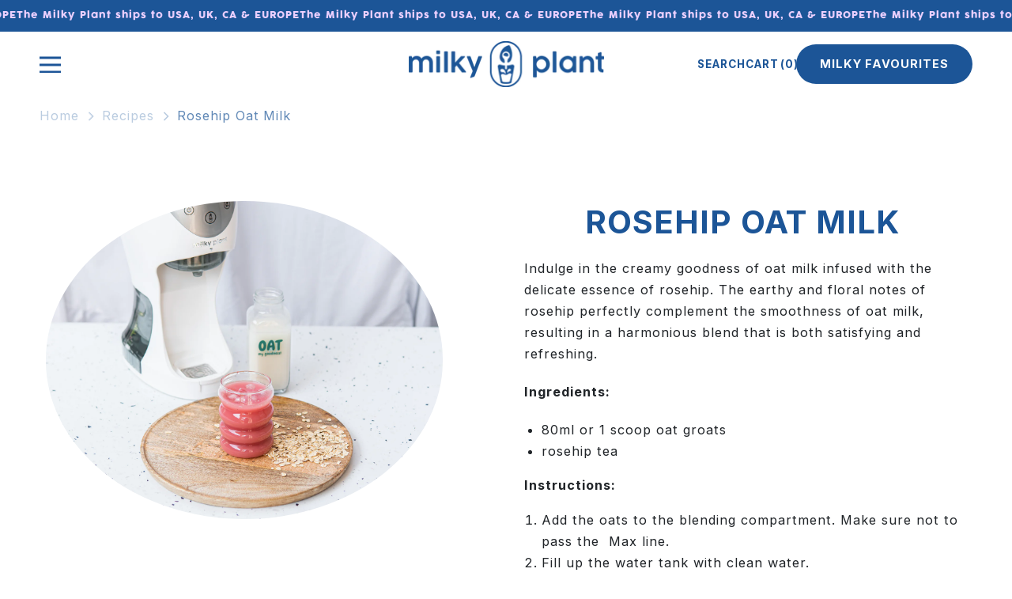

--- FILE ---
content_type: text/html; charset=utf-8
request_url: https://milkyplant.com/en-ru/blogs/recipes/rosehip-oat-milk
body_size: 107103
content:
<!doctype html>
<html class="no-js" lang="en">
  <head>

  <script>
    window.Shopify = window.Shopify || {theme: {id: 134855557286, role: 'main' } };
    window._template = {
        directory: "",
        name: "article",
        suffix: "recipe"
    };
  </script>
  <script type="module" blocking="render" fetchpriority="high" src="https://cdn.intelligems.io/esm/b6dac01d8f73/bundle.js" async></script>
    
     <!-- Google Tag Manager -->
<script>(function(w,d,s,l,i){w[l]=w[l]||[];w[l].push({'gtm.start':
new Date().getTime(),event:'gtm.js'});var f=d.getElementsByTagName(s)[0],
j=d.createElement(s),dl=l!='dataLayer'?'&l='+l:'';j.async=true;j.src=
'https://www.googletagmanager.com/gtm.js?id='+i+dl;f.parentNode.insertBefore(j,f);
})(window,document,'script','dataLayer','GTM-N6SQJFBZ');</script>
<!-- End Google Tag Manager -->
    
    
    
    
    
    
      
      
    
  
    <meta charset="utf-8">
    <meta http-equiv="X-UA-Compatible" content="IE=edge">
    <meta name="viewport" content="width=device-width, initial-scale=1, maximum-scale=1, user-scalable=no">
    <meta name="theme-color" content="">
    <!--<meta name="google-site-verification" content="BgQqQYVPDrpu3GP7Gupg3qfJwYL6R1G6ck7ouwx-iqI">-->
    <meta name="google-site-verification" content="oh428hXpSMkCphi9V4BQjP-ZDCAZQFBd0ffjOPIy6go" />

    <link rel="canonical" href="https://milkyplant.com/en-ru/blogs/recipes/rosehip-oat-milk"><link rel="icon" type="image/png" href="//milkyplant.com/cdn/shop/files/favicon_600becf7-d416-4042-ae79-3a1dc5d79cc0.svg?crop=center&height=32&v=1707473200&width=32"><link rel="preconnect" href="https://fonts.shopifycdn.com" crossorigin><title>
      Rosehip Oat Milk
 &ndash; milkyplant</title>

    
      <meta name="description" content="Experience the creamy goodness of our 3-minute ready oat milk infused with the delicate essence of rosehip. The earthy and floral notes of rosehip beautifully harmonize with the smoothness of oat milk. Indulge in this satisfying and refreshing blend. Ingredients: 80ml or 1 scoop oat groats, rosehip tea">
    

    

<meta property="og:site_name" content="milkyplant">
<meta property="og:url" content="https://milkyplant.com/en-ru/blogs/recipes/rosehip-oat-milk">
<meta property="og:title" content="Rosehip Oat Milk">
<meta property="og:type" content="article">
<meta property="og:description" content="Experience the creamy goodness of our 3-minute ready oat milk infused with the delicate essence of rosehip. The earthy and floral notes of rosehip beautifully harmonize with the smoothness of oat milk. Indulge in this satisfying and refreshing blend. Ingredients: 80ml or 1 scoop oat groats, rosehip tea"><meta property="og:image" content="http://milkyplant.com/cdn/shop/articles/Rosehip_Oatmilk_drink2.jpg?v=1689327307">
  <meta property="og:image:secure_url" content="https://milkyplant.com/cdn/shop/articles/Rosehip_Oatmilk_drink2.jpg?v=1689327307">
  <meta property="og:image:width" content="3848">
  <meta property="og:image:height" content="3078"><meta name="twitter:card" content="summary_large_image">
<meta name="twitter:title" content="Rosehip Oat Milk">
<meta name="twitter:description" content="Experience the creamy goodness of our 3-minute ready oat milk infused with the delicate essence of rosehip. The earthy and floral notes of rosehip beautifully harmonize with the smoothness of oat milk. Indulge in this satisfying and refreshing blend. Ingredients: 80ml or 1 scoop oat groats, rosehip tea">

    
    <script src="//milkyplant.com/cdn/shop/t/22/assets/constants.js?v=58251544750838685771705921791" defer="defer"></script>
    <script src="//milkyplant.com/cdn/shop/t/22/assets/pubsub.js?v=158357773527763999511705921792" defer="defer"></script>
    <script src="//milkyplant.com/cdn/shop/t/22/assets/global.min.js?v=61845170485779070621709293520" defer="defer"></script><script src="//milkyplant.com/cdn/shop/t/22/assets/animations.js?v=88693664871331136111705921790" defer="defer"></script><script>window.performance && window.performance.mark && window.performance.mark('shopify.content_for_header.start');</script><meta name="google-site-verification" content="CIYcd8Y-gCFTckH2246KHCVoegXACQuwgkw1Xrb5nKY">
<meta id="shopify-digital-wallet" name="shopify-digital-wallet" content="/55821140134/digital_wallets/dialog">
<meta name="shopify-checkout-api-token" content="cec82ad72f96234bb55b525a8e6b3a87">
<link rel="alternate" type="application/atom+xml" title="Feed" href="/en-ru/blogs/recipes.atom" />
<link rel="alternate" hreflang="x-default" href="https://milkyplant.com/blogs/recipes/rosehip-oat-milk">
<link rel="alternate" hreflang="en-RU" href="https://milkyplant.com/en-ru/blogs/recipes/rosehip-oat-milk">
<link rel="alternate" hreflang="en-US" href="https://milkyplant.com/en-us/blogs/recipes/rosehip-oat-milk">
<link rel="alternate" hreflang="en-CA" href="https://milkyplant.com/en-ca/blogs/recipes/rosehip-oat-milk">
<link rel="alternate" hreflang="en-DE" href="https://milkyplant.com/en-de/blogs/recipes/rosehip-oat-milk">
<link rel="alternate" hreflang="de-DE" href="https://milkyplant.com/de-de/blogs/recipes/rosehip-oat-milk">
<link rel="alternate" hreflang="en-CH" href="https://milkyplant.com/en-ch/blogs/recipes/rosehip-oat-milk">
<link rel="alternate" hreflang="en-IE" href="https://milkyplant.com/en-ie/blogs/recipes/rosehip-oat-milk">
<link rel="alternate" hreflang="en-GB" href="https://milkyplant.com/blogs/recipes/rosehip-oat-milk">
<script async="async" src="/checkouts/internal/preloads.js?locale=en-RU"></script>
<link rel="preconnect" href="https://shop.app" crossorigin="anonymous">
<script async="async" src="https://shop.app/checkouts/internal/preloads.js?locale=en-RU&shop_id=55821140134" crossorigin="anonymous"></script>
<script id="apple-pay-shop-capabilities" type="application/json">{"shopId":55821140134,"countryCode":"GB","currencyCode":"RUB","merchantCapabilities":["supports3DS"],"merchantId":"gid:\/\/shopify\/Shop\/55821140134","merchantName":"milkyplant","requiredBillingContactFields":["postalAddress","email"],"requiredShippingContactFields":["postalAddress","email"],"shippingType":"shipping","supportedNetworks":["visa","maestro","masterCard","amex","discover","elo"],"total":{"type":"pending","label":"milkyplant","amount":"1.00"},"shopifyPaymentsEnabled":true,"supportsSubscriptions":true}</script>
<script id="shopify-features" type="application/json">{"accessToken":"cec82ad72f96234bb55b525a8e6b3a87","betas":["rich-media-storefront-analytics"],"domain":"milkyplant.com","predictiveSearch":true,"shopId":55821140134,"locale":"en"}</script>
<script>var Shopify = Shopify || {};
Shopify.shop = "milkyplant.myshopify.com";
Shopify.locale = "en";
Shopify.currency = {"active":"RUB","rate":"106.27584"};
Shopify.country = "RU";
Shopify.theme = {"name":"Pluro Production","id":134855557286,"schema_name":"Dawn","schema_version":"12.0.0","theme_store_id":null,"role":"main"};
Shopify.theme.handle = "null";
Shopify.theme.style = {"id":null,"handle":null};
Shopify.cdnHost = "milkyplant.com/cdn";
Shopify.routes = Shopify.routes || {};
Shopify.routes.root = "/en-ru/";</script>
<script type="module">!function(o){(o.Shopify=o.Shopify||{}).modules=!0}(window);</script>
<script>!function(o){function n(){var o=[];function n(){o.push(Array.prototype.slice.apply(arguments))}return n.q=o,n}var t=o.Shopify=o.Shopify||{};t.loadFeatures=n(),t.autoloadFeatures=n()}(window);</script>
<script>
  window.ShopifyPay = window.ShopifyPay || {};
  window.ShopifyPay.apiHost = "shop.app\/pay";
  window.ShopifyPay.redirectState = null;
</script>
<script id="shop-js-analytics" type="application/json">{"pageType":"article"}</script>
<script defer="defer" async type="module" src="//milkyplant.com/cdn/shopifycloud/shop-js/modules/v2/client.init-shop-cart-sync_BN7fPSNr.en.esm.js"></script>
<script defer="defer" async type="module" src="//milkyplant.com/cdn/shopifycloud/shop-js/modules/v2/chunk.common_Cbph3Kss.esm.js"></script>
<script defer="defer" async type="module" src="//milkyplant.com/cdn/shopifycloud/shop-js/modules/v2/chunk.modal_DKumMAJ1.esm.js"></script>
<script type="module">
  await import("//milkyplant.com/cdn/shopifycloud/shop-js/modules/v2/client.init-shop-cart-sync_BN7fPSNr.en.esm.js");
await import("//milkyplant.com/cdn/shopifycloud/shop-js/modules/v2/chunk.common_Cbph3Kss.esm.js");
await import("//milkyplant.com/cdn/shopifycloud/shop-js/modules/v2/chunk.modal_DKumMAJ1.esm.js");

  window.Shopify.SignInWithShop?.initShopCartSync?.({"fedCMEnabled":true,"windoidEnabled":true});

</script>
<script>
  window.Shopify = window.Shopify || {};
  if (!window.Shopify.featureAssets) window.Shopify.featureAssets = {};
  window.Shopify.featureAssets['shop-js'] = {"shop-cart-sync":["modules/v2/client.shop-cart-sync_CJVUk8Jm.en.esm.js","modules/v2/chunk.common_Cbph3Kss.esm.js","modules/v2/chunk.modal_DKumMAJ1.esm.js"],"init-fed-cm":["modules/v2/client.init-fed-cm_7Fvt41F4.en.esm.js","modules/v2/chunk.common_Cbph3Kss.esm.js","modules/v2/chunk.modal_DKumMAJ1.esm.js"],"init-shop-email-lookup-coordinator":["modules/v2/client.init-shop-email-lookup-coordinator_Cc088_bR.en.esm.js","modules/v2/chunk.common_Cbph3Kss.esm.js","modules/v2/chunk.modal_DKumMAJ1.esm.js"],"init-windoid":["modules/v2/client.init-windoid_hPopwJRj.en.esm.js","modules/v2/chunk.common_Cbph3Kss.esm.js","modules/v2/chunk.modal_DKumMAJ1.esm.js"],"shop-button":["modules/v2/client.shop-button_B0jaPSNF.en.esm.js","modules/v2/chunk.common_Cbph3Kss.esm.js","modules/v2/chunk.modal_DKumMAJ1.esm.js"],"shop-cash-offers":["modules/v2/client.shop-cash-offers_DPIskqss.en.esm.js","modules/v2/chunk.common_Cbph3Kss.esm.js","modules/v2/chunk.modal_DKumMAJ1.esm.js"],"shop-toast-manager":["modules/v2/client.shop-toast-manager_CK7RT69O.en.esm.js","modules/v2/chunk.common_Cbph3Kss.esm.js","modules/v2/chunk.modal_DKumMAJ1.esm.js"],"init-shop-cart-sync":["modules/v2/client.init-shop-cart-sync_BN7fPSNr.en.esm.js","modules/v2/chunk.common_Cbph3Kss.esm.js","modules/v2/chunk.modal_DKumMAJ1.esm.js"],"init-customer-accounts-sign-up":["modules/v2/client.init-customer-accounts-sign-up_CfPf4CXf.en.esm.js","modules/v2/client.shop-login-button_DeIztwXF.en.esm.js","modules/v2/chunk.common_Cbph3Kss.esm.js","modules/v2/chunk.modal_DKumMAJ1.esm.js"],"pay-button":["modules/v2/client.pay-button_CgIwFSYN.en.esm.js","modules/v2/chunk.common_Cbph3Kss.esm.js","modules/v2/chunk.modal_DKumMAJ1.esm.js"],"init-customer-accounts":["modules/v2/client.init-customer-accounts_DQ3x16JI.en.esm.js","modules/v2/client.shop-login-button_DeIztwXF.en.esm.js","modules/v2/chunk.common_Cbph3Kss.esm.js","modules/v2/chunk.modal_DKumMAJ1.esm.js"],"avatar":["modules/v2/client.avatar_BTnouDA3.en.esm.js"],"init-shop-for-new-customer-accounts":["modules/v2/client.init-shop-for-new-customer-accounts_CsZy_esa.en.esm.js","modules/v2/client.shop-login-button_DeIztwXF.en.esm.js","modules/v2/chunk.common_Cbph3Kss.esm.js","modules/v2/chunk.modal_DKumMAJ1.esm.js"],"shop-follow-button":["modules/v2/client.shop-follow-button_BRMJjgGd.en.esm.js","modules/v2/chunk.common_Cbph3Kss.esm.js","modules/v2/chunk.modal_DKumMAJ1.esm.js"],"checkout-modal":["modules/v2/client.checkout-modal_B9Drz_yf.en.esm.js","modules/v2/chunk.common_Cbph3Kss.esm.js","modules/v2/chunk.modal_DKumMAJ1.esm.js"],"shop-login-button":["modules/v2/client.shop-login-button_DeIztwXF.en.esm.js","modules/v2/chunk.common_Cbph3Kss.esm.js","modules/v2/chunk.modal_DKumMAJ1.esm.js"],"lead-capture":["modules/v2/client.lead-capture_DXYzFM3R.en.esm.js","modules/v2/chunk.common_Cbph3Kss.esm.js","modules/v2/chunk.modal_DKumMAJ1.esm.js"],"shop-login":["modules/v2/client.shop-login_CA5pJqmO.en.esm.js","modules/v2/chunk.common_Cbph3Kss.esm.js","modules/v2/chunk.modal_DKumMAJ1.esm.js"],"payment-terms":["modules/v2/client.payment-terms_BxzfvcZJ.en.esm.js","modules/v2/chunk.common_Cbph3Kss.esm.js","modules/v2/chunk.modal_DKumMAJ1.esm.js"]};
</script>
<script>(function() {
  var isLoaded = false;
  function asyncLoad() {
    if (isLoaded) return;
    isLoaded = true;
    var urls = ["https:\/\/instafeed.nfcube.com\/cdn\/fb168c4c22b83f536b29ac59300a27cc.js?shop=milkyplant.myshopify.com","https:\/\/static.rechargecdn.com\/assets\/js\/widget.min.js?shop=milkyplant.myshopify.com","https:\/\/static-us.afterpay.com\/shopify\/afterpay-attract\/afterpay-attract-widget.js?shop=milkyplant.myshopify.com","https:\/\/ecommplugins-scripts.trustpilot.com\/v2.1\/js\/header.min.js?settings=eyJrZXkiOiJOYldJbVRlR096blZSNzZVIiwicyI6InNrdSJ9\u0026v=2.5\u0026shop=milkyplant.myshopify.com","https:\/\/ecommplugins-trustboxsettings.trustpilot.com\/milkyplant.myshopify.com.js?settings=1707217863517\u0026shop=milkyplant.myshopify.com","https:\/\/cdn.shopify.com\/s\/files\/1\/0558\/2114\/0134\/t\/16\/assets\/booster_eu_cookie_55821140134.js?v=1686124228\u0026shop=milkyplant.myshopify.com","https:\/\/widget.trustpilot.com\/bootstrap\/v5\/tp.widget.sync.bootstrap.min.js?shop=milkyplant.myshopify.com","https:\/\/widget.trustpilot.com\/bootstrap\/v5\/tp.widget.sync.bootstrap.min.js?shop=milkyplant.myshopify.com","https:\/\/widget.trustpilot.com\/bootstrap\/v5\/tp.widget.sync.bootstrap.min.js?shop=milkyplant.myshopify.com","https:\/\/cdn.shopify.com\/s\/files\/1\/0558\/2114\/0134\/t\/16\/assets\/loy_55821140134.js?v=1707213495\u0026shop=milkyplant.myshopify.com","https:\/\/currency.conversionbear.com\/script?app=currency\u0026shop=milkyplant.myshopify.com","https:\/\/static.shareasale.com\/json\/shopify\/shareasale-tracking.js?sasmid=162136\u0026ssmtid=107826\u0026shop=milkyplant.myshopify.com","\/\/shopify.privy.com\/widget.js?shop=milkyplant.myshopify.com","https:\/\/app.octaneai.com\/bu0o2p0tc55p38qu\/shopify.js?x=FWC6FGPiXXi7fBJB\u0026shop=milkyplant.myshopify.com","https:\/\/static.returngo.ai\/master.returngo.ai\/returngo.min.js?shop=milkyplant.myshopify.com"];
    for (var i = 0; i < urls.length; i++) {
      var s = document.createElement('script');
      s.type = 'text/javascript';
      s.async = true;
      s.src = urls[i];
      var x = document.getElementsByTagName('script')[0];
      x.parentNode.insertBefore(s, x);
    }
  };
  if(window.attachEvent) {
    window.attachEvent('onload', asyncLoad);
  } else {
    window.addEventListener('load', asyncLoad, false);
  }
})();</script>
<script id="__st">var __st={"a":55821140134,"offset":0,"reqid":"861e738b-71d3-4f51-a194-b5c9e75987c5-1769763252","pageurl":"milkyplant.com\/en-ru\/blogs\/recipes\/rosehip-oat-milk","s":"articles-566248964262","u":"d5541e2b1fec","p":"article","rtyp":"article","rid":566248964262};</script>
<script>window.ShopifyPaypalV4VisibilityTracking = true;</script>
<script id="form-persister">!function(){'use strict';const t='contact',e='new_comment',n=[[t,t],['blogs',e],['comments',e],[t,'customer']],o='password',r='form_key',c=['recaptcha-v3-token','g-recaptcha-response','h-captcha-response',o],s=()=>{try{return window.sessionStorage}catch{return}},i='__shopify_v',u=t=>t.elements[r],a=function(){const t=[...n].map((([t,e])=>`form[action*='/${t}']:not([data-nocaptcha='true']) input[name='form_type'][value='${e}']`)).join(',');var e;return e=t,()=>e?[...document.querySelectorAll(e)].map((t=>t.form)):[]}();function m(t){const e=u(t);a().includes(t)&&(!e||!e.value)&&function(t){try{if(!s())return;!function(t){const e=s();if(!e)return;const n=u(t);if(!n)return;const o=n.value;o&&e.removeItem(o)}(t);const e=Array.from(Array(32),(()=>Math.random().toString(36)[2])).join('');!function(t,e){u(t)||t.append(Object.assign(document.createElement('input'),{type:'hidden',name:r})),t.elements[r].value=e}(t,e),function(t,e){const n=s();if(!n)return;const r=[...t.querySelectorAll(`input[type='${o}']`)].map((({name:t})=>t)),u=[...c,...r],a={};for(const[o,c]of new FormData(t).entries())u.includes(o)||(a[o]=c);n.setItem(e,JSON.stringify({[i]:1,action:t.action,data:a}))}(t,e)}catch(e){console.error('failed to persist form',e)}}(t)}const f=t=>{if('true'===t.dataset.persistBound)return;const e=function(t,e){const n=function(t){return'function'==typeof t.submit?t.submit:HTMLFormElement.prototype.submit}(t).bind(t);return function(){let t;return()=>{t||(t=!0,(()=>{try{e(),n()}catch(t){(t=>{console.error('form submit failed',t)})(t)}})(),setTimeout((()=>t=!1),250))}}()}(t,(()=>{m(t)}));!function(t,e){if('function'==typeof t.submit&&'function'==typeof e)try{t.submit=e}catch{}}(t,e),t.addEventListener('submit',(t=>{t.preventDefault(),e()})),t.dataset.persistBound='true'};!function(){function t(t){const e=(t=>{const e=t.target;return e instanceof HTMLFormElement?e:e&&e.form})(t);e&&m(e)}document.addEventListener('submit',t),document.addEventListener('DOMContentLoaded',(()=>{const e=a();for(const t of e)f(t);var n;n=document.body,new window.MutationObserver((t=>{for(const e of t)if('childList'===e.type&&e.addedNodes.length)for(const t of e.addedNodes)1===t.nodeType&&'FORM'===t.tagName&&a().includes(t)&&f(t)})).observe(n,{childList:!0,subtree:!0,attributes:!1}),document.removeEventListener('submit',t)}))}()}();</script>
<script integrity="sha256-4kQ18oKyAcykRKYeNunJcIwy7WH5gtpwJnB7kiuLZ1E=" data-source-attribution="shopify.loadfeatures" defer="defer" src="//milkyplant.com/cdn/shopifycloud/storefront/assets/storefront/load_feature-a0a9edcb.js" crossorigin="anonymous"></script>
<script crossorigin="anonymous" defer="defer" src="//milkyplant.com/cdn/shopifycloud/storefront/assets/shopify_pay/storefront-65b4c6d7.js?v=20250812"></script>
<script data-source-attribution="shopify.dynamic_checkout.dynamic.init">var Shopify=Shopify||{};Shopify.PaymentButton=Shopify.PaymentButton||{isStorefrontPortableWallets:!0,init:function(){window.Shopify.PaymentButton.init=function(){};var t=document.createElement("script");t.src="https://milkyplant.com/cdn/shopifycloud/portable-wallets/latest/portable-wallets.en.js",t.type="module",document.head.appendChild(t)}};
</script>
<script data-source-attribution="shopify.dynamic_checkout.buyer_consent">
  function portableWalletsHideBuyerConsent(e){var t=document.getElementById("shopify-buyer-consent"),n=document.getElementById("shopify-subscription-policy-button");t&&n&&(t.classList.add("hidden"),t.setAttribute("aria-hidden","true"),n.removeEventListener("click",e))}function portableWalletsShowBuyerConsent(e){var t=document.getElementById("shopify-buyer-consent"),n=document.getElementById("shopify-subscription-policy-button");t&&n&&(t.classList.remove("hidden"),t.removeAttribute("aria-hidden"),n.addEventListener("click",e))}window.Shopify?.PaymentButton&&(window.Shopify.PaymentButton.hideBuyerConsent=portableWalletsHideBuyerConsent,window.Shopify.PaymentButton.showBuyerConsent=portableWalletsShowBuyerConsent);
</script>
<script data-source-attribution="shopify.dynamic_checkout.cart.bootstrap">document.addEventListener("DOMContentLoaded",(function(){function t(){return document.querySelector("shopify-accelerated-checkout-cart, shopify-accelerated-checkout")}if(t())Shopify.PaymentButton.init();else{new MutationObserver((function(e,n){t()&&(Shopify.PaymentButton.init(),n.disconnect())})).observe(document.body,{childList:!0,subtree:!0})}}));
</script>
<link id="shopify-accelerated-checkout-styles" rel="stylesheet" media="screen" href="https://milkyplant.com/cdn/shopifycloud/portable-wallets/latest/accelerated-checkout-backwards-compat.css" crossorigin="anonymous">
<style id="shopify-accelerated-checkout-cart">
        #shopify-buyer-consent {
  margin-top: 1em;
  display: inline-block;
  width: 100%;
}

#shopify-buyer-consent.hidden {
  display: none;
}

#shopify-subscription-policy-button {
  background: none;
  border: none;
  padding: 0;
  text-decoration: underline;
  font-size: inherit;
  cursor: pointer;
}

#shopify-subscription-policy-button::before {
  box-shadow: none;
}

      </style>
<script id="sections-script" data-sections="header" defer="defer" src="//milkyplant.com/cdn/shop/t/22/compiled_assets/scripts.js?v=22160"></script>
<script>window.performance && window.performance.mark && window.performance.mark('shopify.content_for_header.end');</script>


    <link href="//milkyplant.com/cdn/shop/t/22/assets/font.css?v=6048225584098710511710412683" rel="stylesheet" type="text/css" media="all" />
    <style data-shopify>
       @font-face {
  font-family: Inter;
  font-weight: 400;
  font-style: normal;
  font-display: swap;
  src: url("//milkyplant.com/cdn/fonts/inter/inter_n4.b2a3f24c19b4de56e8871f609e73ca7f6d2e2bb9.woff2") format("woff2"),
       url("//milkyplant.com/cdn/fonts/inter/inter_n4.af8052d517e0c9ffac7b814872cecc27ae1fa132.woff") format("woff");
}

       @font-face {
  font-family: Inter;
  font-weight: 700;
  font-style: normal;
  font-display: swap;
  src: url("//milkyplant.com/cdn/fonts/inter/inter_n7.02711e6b374660cfc7915d1afc1c204e633421e4.woff2") format("woff2"),
       url("//milkyplant.com/cdn/fonts/inter/inter_n7.6dab87426f6b8813070abd79972ceaf2f8d3b012.woff") format("woff");
}

       @font-face {
  font-family: Inter;
  font-weight: 400;
  font-style: italic;
  font-display: swap;
  src: url("//milkyplant.com/cdn/fonts/inter/inter_i4.feae1981dda792ab80d117249d9c7e0f1017e5b3.woff2") format("woff2"),
       url("//milkyplant.com/cdn/fonts/inter/inter_i4.62773b7113d5e5f02c71486623cf828884c85c6e.woff") format("woff");
}

       @font-face {
  font-family: Inter;
  font-weight: 700;
  font-style: italic;
  font-display: swap;
  src: url("//milkyplant.com/cdn/fonts/inter/inter_i7.b377bcd4cc0f160622a22d638ae7e2cd9b86ea4c.woff2") format("woff2"),
       url("//milkyplant.com/cdn/fonts/inter/inter_i7.7c69a6a34e3bb44fcf6f975857e13b9a9b25beb4.woff") format("woff");
}

       @font-face {
  font-family: Inter;
  font-weight: 700;
  font-style: normal;
  font-display: swap;
  src: url("//milkyplant.com/cdn/fonts/inter/inter_n7.02711e6b374660cfc7915d1afc1c204e633421e4.woff2") format("woff2"),
       url("//milkyplant.com/cdn/fonts/inter/inter_n7.6dab87426f6b8813070abd79972ceaf2f8d3b012.woff") format("woff");
}


       
         :root,
         .color-background-1 {
           --color-background: 255,255,255;
         
           --gradient-background: #ffffff;
         

         

         --color-foreground: 28,85,151;
         --color-background-contrast: 191,191,191;
         --color-shadow: 242,73,56;
         --color-button: 242,73,56;
         --color-button-text: 28,85,151;
         --color-secondary-button: 255,255,255;
         --color-secondary-button-text: 242,73,56;
         --color-link: 242,73,56;
         --color-badge-foreground: 28,85,151;
         --color-badge-background: 255,255,255;
         --color-badge-border: 28,85,151;
         --payment-terms-background-color: rgb(255 255 255);
       }
       
         
         .color-background-2 {
           --color-background: 246,233,225;
         
           --gradient-background: #f6e9e1;
         

         

         --color-foreground: 28,85,151;
         --color-background-contrast: 217,161,127;
         --color-shadow: 18,18,18;
         --color-button: 242,73,56;
         --color-button-text: 255,255,255;
         --color-secondary-button: 246,233,225;
         --color-secondary-button-text: 18,18,18;
         --color-link: 18,18,18;
         --color-badge-foreground: 28,85,151;
         --color-badge-background: 246,233,225;
         --color-badge-border: 28,85,151;
         --payment-terms-background-color: rgb(246 233 225);
       }
       
         
         .color-inverse {
           --color-background: 36,40,51;
         
           --gradient-background: #242833;
         

         

         --color-foreground: 255,255,255;
         --color-background-contrast: 47,52,66;
         --color-shadow: 18,18,18;
         --color-button: 255,255,255;
         --color-button-text: 0,0,0;
         --color-secondary-button: 36,40,51;
         --color-secondary-button-text: 255,255,255;
         --color-link: 255,255,255;
         --color-badge-foreground: 255,255,255;
         --color-badge-background: 36,40,51;
         --color-badge-border: 255,255,255;
         --payment-terms-background-color: rgb(36 40 51);
       }
       
         
         .color-accent-1 {
           --color-background: 237,210,255;
         
           --gradient-background: #edd2ff;
         

         

         --color-foreground: 28,85,151;
         --color-background-contrast: 186,83,255;
         --color-shadow: 28,85,151;
         --color-button: 28,85,151;
         --color-button-text: 237,210,255;
         --color-secondary-button: 237,210,255;
         --color-secondary-button-text: 28,85,151;
         --color-link: 28,85,151;
         --color-badge-foreground: 28,85,151;
         --color-badge-background: 237,210,255;
         --color-badge-border: 28,85,151;
         --payment-terms-background-color: rgb(237 210 255);
       }
       
         
         .color-accent-2 {
           --color-background: 28,85,151;
         
           --gradient-background: #1c5597;
         

         

         --color-foreground: 237,209,255;
         --color-background-contrast: 8,24,43;
         --color-shadow: 18,18,18;
         --color-button: 255,255,255;
         --color-button-text: 51,79,180;
         --color-secondary-button: 28,85,151;
         --color-secondary-button-text: 255,255,255;
         --color-link: 255,255,255;
         --color-badge-foreground: 237,209,255;
         --color-badge-background: 28,85,151;
         --color-badge-border: 237,209,255;
         --payment-terms-background-color: rgb(28 85 151);
       }
       
         
         .color-scheme-bcb76689-4274-46e9-a268-ef12ed1dee5b {
           --color-background: 204,231,226;
         
           --gradient-background: #cce7e2;
         

         

         --color-foreground: 43,82,151;
         --color-background-contrast: 117,190,177;
         --color-shadow: 242,73,56;
         --color-button: 242,73,56;
         --color-button-text: 255,255,255;
         --color-secondary-button: 204,231,226;
         --color-secondary-button-text: 242,73,56;
         --color-link: 242,73,56;
         --color-badge-foreground: 43,82,151;
         --color-badge-background: 204,231,226;
         --color-badge-border: 43,82,151;
         --payment-terms-background-color: rgb(204 231 226);
       }
       

       body, .color-background-1, .color-background-2, .color-inverse, .color-accent-1, .color-accent-2, .color-scheme-bcb76689-4274-46e9-a268-ef12ed1dee5b {
         color: rgba(var(--color-foreground), 0.75);
         background-color: rgb(var(--color-background));
       }

       :root {
         --font-body-family: Inter, sans-serif;
         --font-body-style: normal;
         --font-body-weight: 400;
         --font-body-weight-bold: 700;

         --font-heading-family: Inter, sans-serif;
         --font-heading-style: normal;
         --font-heading-weight: 700;

         --font-body-scale: 1.0;
         --font-heading-scale: 1.0;

         --media-padding: px;
         --media-border-opacity: 0.05;
         --media-border-width: 0px;
         --media-radius: 0px;
         --media-shadow-opacity: 0.0;
         --media-shadow-horizontal-offset: 0px;
         --media-shadow-vertical-offset: 4px;
         --media-shadow-blur-radius: 5px;
         --media-shadow-visible: 0;

         --page-width: 140rem;
         --page-width-margin: 0rem;

         --product-card-image-padding: 0.0rem;
         --product-card-corner-radius: 0.0rem;
         --product-card-text-alignment: left;
         --product-card-border-width: 0.0rem;
         --product-card-border-opacity: 0.1;
         --product-card-shadow-opacity: 0.0;
         --product-card-shadow-visible: 0;
         --product-card-shadow-horizontal-offset: 0.0rem;
         --product-card-shadow-vertical-offset: 0.4rem;
         --product-card-shadow-blur-radius: 0.5rem;

         --collection-card-image-padding: 0.0rem;
         --collection-card-corner-radius: 0.0rem;
         --collection-card-text-alignment: left;
         --collection-card-border-width: 0.0rem;
         --collection-card-border-opacity: 0.1;
         --collection-card-shadow-opacity: 0.0;
         --collection-card-shadow-visible: 0;
         --collection-card-shadow-horizontal-offset: 0.0rem;
         --collection-card-shadow-vertical-offset: 0.4rem;
         --collection-card-shadow-blur-radius: 0.5rem;

         --blog-card-image-padding: 0.0rem;
         --blog-card-corner-radius: 0.0rem;
         --blog-card-text-alignment: left;
         --blog-card-border-width: 0.0rem;
         --blog-card-border-opacity: 0.1;
         --blog-card-shadow-opacity: 0.0;
         --blog-card-shadow-visible: 0;
         --blog-card-shadow-horizontal-offset: 0.0rem;
         --blog-card-shadow-vertical-offset: 0.4rem;
         --blog-card-shadow-blur-radius: 0.5rem;

         --badge-corner-radius: 4.0rem;

         --popup-border-width: 1px;
         --popup-border-opacity: 0.1;
         --popup-corner-radius: 0px;
         --popup-shadow-opacity: 0.05;
         --popup-shadow-horizontal-offset: 0px;
         --popup-shadow-vertical-offset: 4px;
         --popup-shadow-blur-radius: 5px;

         --drawer-border-width: 1px;
         --drawer-border-opacity: 0.1;
         --drawer-shadow-opacity: 0.0;
         --drawer-shadow-horizontal-offset: 0px;
         --drawer-shadow-vertical-offset: 4px;
         --drawer-shadow-blur-radius: 5px;

         --spacing-sections-desktop: 0px;
         --spacing-sections-mobile: 0px;

         --grid-desktop-vertical-spacing: 8px;
         --grid-desktop-horizontal-spacing: 8px;
         --grid-mobile-vertical-spacing: 4px;
         --grid-mobile-horizontal-spacing: 4px;

         --text-boxes-border-opacity: 0.1;
         --text-boxes-border-width: 0px;
         --text-boxes-radius: 0px;
         --text-boxes-shadow-opacity: 0.0;
         --text-boxes-shadow-visible: 0;
         --text-boxes-shadow-horizontal-offset: 0px;
         --text-boxes-shadow-vertical-offset: 4px;
         --text-boxes-shadow-blur-radius: 5px;

         --buttons-radius: 0px;
         --buttons-radius-outset: 0px;
         --buttons-border-width: 1px;
         --buttons-border-opacity: 1.0;
         --buttons-shadow-opacity: 0.0;
         --buttons-shadow-visible: 0;
         --buttons-shadow-horizontal-offset: 0px;
         --buttons-shadow-vertical-offset: 4px;
         --buttons-shadow-blur-radius: 5px;
         --buttons-border-offset: 0px;

         --inputs-radius: 0px;
         --inputs-border-width: 1px;
         --inputs-border-opacity: 0.55;
         --inputs-shadow-opacity: 0.0;
         --inputs-shadow-horizontal-offset: 0px;
         --inputs-margin-offset: 0px;
         --inputs-shadow-vertical-offset: 4px;
         --inputs-shadow-blur-radius: 5px;
         --inputs-radius-outset: 0px;

         --variant-pills-radius: 40px;
         --variant-pills-border-width: 1px;
         --variant-pills-border-opacity: 0.55;
         --variant-pills-shadow-opacity: 0.0;
         --variant-pills-shadow-horizontal-offset: 0px;
         --variant-pills-shadow-vertical-offset: 4px;
         --variant-pills-shadow-blur-radius: 5px;
       }

       *,
       *::before,
       *::after {
         box-sizing: inherit;
       }

       html {
         box-sizing: border-box;
         font-size: calc(var(--font-body-scale) * 62.5%);
         height: 100%;
       }

       body {
         display: grid;
         grid-template-rows: auto auto 1fr auto;
         grid-template-columns: 100%;
         min-height: 100%;
         margin: 0;
         font-size: 1.5rem;
         letter-spacing: 0.06rem;
         line-height: calc(1 + 0.8 / var(--font-body-scale));
         font-family: var(--font-body-family);
         font-style: var(--font-body-style);
         font-weight: var(--font-body-weight);
       }
       .cdk-overlay {
           position: fixed;
           left: 0;
           right: 0;
           top: 40px;
           bottom: 0;
           background-color: rgb(0 0 0 / 50%);

       }
       .cdk-overlay.active{
         display: block !important;
       }
       @media screen and (min-width: 750px) {
         body {
           font-size: 1.6rem;
         }
       }
      .slick-slide .grid__item {
         width:100% !important;
       }
    </style>
    <style type="text/css">
      :root {--alpha-button-background: 1; --alpha-button-border: 1; --alpha-link: 0.85; --alpha-badge-border: 0.1; } .product-card-wrapper .card, .contains-card--product {--border-radius: var(--product-card-corner-radius); --border-width: var(--product-card-border-width); --border-opacity: var(--product-card-border-opacity); --shadow-horizontal-offset: var(--product-card-shadow-horizontal-offset); --shadow-vertical-offset: var(--product-card-shadow-vertical-offset); --shadow-blur-radius: var(--product-card-shadow-blur-radius); --shadow-opacity: var(--product-card-shadow-opacity); --shadow-visible: var(--product-card-shadow-visible); --image-padding: var(--product-card-image-padding); --text-alignment: var(--product-card-text-alignment); } .contains-content-container, .content-container {--border-radius: var(--text-boxes-radius); --border-width: var(--text-boxes-border-width); --border-opacity: var(--text-boxes-border-opacity); --shadow-horizontal-offset: var(--text-boxes-shadow-horizontal-offset); --shadow-vertical-offset: var(--text-boxes-shadow-vertical-offset); --shadow-blur-radius: var(--text-boxes-shadow-blur-radius); --shadow-opacity: var(--text-boxes-shadow-opacity); --shadow-visible: var(--text-boxes-shadow-visible); } .contains-media, .global-media-settings {--border-radius: var(--media-radius); --border-width: var(--media-border-width); --border-opacity: var(--media-border-opacity); --shadow-horizontal-offset: var(--media-shadow-horizontal-offset); --shadow-vertical-offset: var(--media-shadow-vertical-offset); --shadow-blur-radius: var(--media-shadow-blur-radius); --shadow-opacity: var(--media-shadow-opacity); --shadow-visible: var(--media-shadow-visible); } html {scroll-behavior: smooth; } .page-width {max-width: var(--page-width); margin: 0 auto; padding: 0 1.5rem; } .page-width-desktop {padding: 0; margin: 0 auto; } .isolate {position: relative; z-index: 0; } .list-unstyled {margin: 0; padding: 0; list-style: none; } .hidden {display: none !important; } .visually-hidden {position: absolute !important; overflow: hidden; width: 1px; height: 1px; margin: -1px; padding: 0; border: 0; clip: rect(0 0 0 0); word-wrap: normal !important; } .visually-hidden--inline {margin: 0; height: 1em; } ::selection {background-color: rgba(var(--color-foreground), 0.2); } h1, h2, h3, h4, h5, .h0, .h1, .h2, .h3, .h4, .h5 {font-family: var(--font-heading-family); font-style: var(--font-heading-style); font-weight: var(--font-heading-weight); letter-spacing: calc(var(--font-heading-scale) * 0.06rem); color: rgb(var(--color-foreground)); line-height: calc(1 + 0.3 / max(1, var(--font-heading-scale))); word-break: break-word; } h1, .h1 {font-size: calc(var(--font-heading-scale) * 3rem); } h2, .h2 {font-size: calc(var(--font-heading-scale) * 2rem); } h3, .h3 {font-size: calc(var(--font-heading-scale) * 1.7rem); } h4, .h4 {font-family: var(--font-heading-family); font-style: var(--font-heading-style); font-size: calc(var(--font-heading-scale) * 1.5rem); } h5, .h5 {font-size: calc(var(--font-heading-scale) * 1.2rem); } h6, .h6 {color: rgba(var(--color-foreground), 0.75); margin-block-start: 1.67em;margin-block-end: 1.67em;} .caption {font-size: 1rem; letter-spacing: 0.07rem; line-height: calc(1 + 0.7 / var(--font-body-scale)); } .caption-large, .customer .field input, .customer select, .field__input, .form__label, .select__select {font-size: 1.3rem; line-height: calc(1 + 0.8 / var(--font-body-scale)); letter-spacing: 0.04rem; } table:not([class]) {table-layout: fixed; border-collapse: collapse; font-size: 1.4rem; border-style: hidden; box-shadow: 0 0 0 0.1rem rgba(var(--color-foreground), 0.2); } @media screen and (max-width: 749px) {.small-hide {display: none !important; } } .left {text-align: left; } .center {text-align: center; } .right {text-align: right; } .light {opacity: 0.7; } a:empty, ul:empty, dl:empty, div:empty, section:empty, article:empty, p:empty, h1:empty, h2:empty, h3:empty, h4:empty, h5:empty, h6:empty {display: none; } .link, .customer a {cursor: pointer; display: inline-block; border: none; box-shadow: none; text-decoration: underline; text-underline-offset: 0.3rem; color: rgb(var(--color-link)); background-color: transparent; font-size: 1.4rem; font-family: inherit; } .link--text {color: rgb(var(--color-foreground)); } .full-unstyled-link {text-decoration: none; color: currentColor; display: block; } details > * {box-sizing: border-box; } .break {word-break: break-word; } :root {--duration-short: 100ms; --duration-default: 200ms; --duration-announcement-bar: 250ms; --duration-medium: 300ms; --duration-long: 500ms; --duration-extra-long: 600ms; --duration-extended: 3s; --ease-out-slow: cubic-bezier(0, 0, 0.3, 1); --animation-slide-in: slideIn var(--duration-extra-long) var(--ease-out-slow) forwards; --animation-fade-in: fadeIn var(--duration-extra-long) var(--ease-out-slow); } summary {cursor: pointer; list-style: none; position: relative; } .focus-none {box-shadow: none !important; outline: 0 !important; } .title, .title-wrapper-with-link {margin: 3rem 0 2rem; } .title-wrapper {margin-bottom: 3rem; } .title-wrapper--no-top-margin {margin-top: 0; } .title-wrapper--no-top-margin > .title {margin-top: 0; } .subtitle {font-size: 1.8rem; line-height: calc(1 + 0.8 / var(--font-body-scale)); letter-spacing: 0.06rem; color: rgba(var(--color-foreground), 0.7); } .grid {display: flex; flex-wrap: wrap; margin-bottom: 2rem; padding: 0; list-style: none; column-gap: var(--grid-mobile-horizontal-spacing); row-gap: var(--grid-mobile-vertical-spacing); } .grid:last-child {margin-bottom: 0; } .grid__item {width: calc(25% - var(--grid-mobile-horizontal-spacing) * 3 / 4); max-width: calc(50% - var(--grid-mobile-horizontal-spacing) / 2); flex-grow: 1; flex-shrink: 0; } .grid--gapless.grid {column-gap: 0; row-gap: 0; } .grid--1-col .grid__item {max-width: 100%; width: 100%; } .grid--2-col .grid__item {width: calc(50% - var(--grid-mobile-horizontal-spacing) / 2); } .grid--2-col-tablet-down .grid__item {width: calc(50% - var(--grid-mobile-horizontal-spacing) / 2); } .media {display: block; position: relative; overflow: hidden; } .media--transparent {background-color: transparent; } .media > *:not(.zoom):not(.deferred-media__poster-button), .media model-viewer {display: block; max-width: 100%; position: absolute; top: 0; left: 0; height: 100%; width: 100%; } .media > img {object-fit: cover; object-position: center center; transition: opacity 0.4s cubic-bezier(0.25, 0.46, 0.45, 0.94); } .custom_mobile {display: none; } .bottom_footer {background: #fff; } .button--secondary, .button--tertiary {--color-button: var(--color-secondary-button); --color-button-text: var(--color-secondary-button-text); } .button--tertiary {--alpha-button-background: 0; --alpha-button-border: 0.2; } .button, .shopify-challenge__button, .customer button, button.shopify-payment-button__button--unbranded, .shopify-payment-button [role="button"], .cart__dynamic-checkout-buttons [role="button"], .cart__dynamic-checkout-buttons iframe {--shadow-horizontal-offset: var(--buttons-shadow-horizontal-offset); --shadow-vertical-offset: var(--buttons-shadow-vertical-offset); --shadow-blur-radius: var(--buttons-shadow-blur-radius); --shadow-opacity: var(--buttons-shadow-opacity); --shadow-visible: var(--buttons-shadow-visible); --border-offset: var( --buttons-border-offset ); --border-opacity: calc(1 - var(--buttons-border-opacity)); border-radius: var(--buttons-radius-outset); position: relative; } .button, .shopify-challenge__button, .customer button, button.shopify-payment-button__button--unbranded {min-width: calc(12rem + var(--buttons-border-width) * 2); min-height: calc(4.5rem + var(--buttons-border-width) * 2); } .button, .shopify-challenge__button, .customer button {display: inline-flex; justify-content: center; align-items: center; border: 0; padding: 0 3rem; cursor: pointer; font: inherit; font-size: 1.5rem; text-decoration: none; color: rgb(var(--color-button-text)); transition: box-shadow var(--duration-short) ease; -webkit-appearance: none; appearance: none; background-color: rgba(var(--color-button), var(--alpha-button-background)); } .button, .button-label, .shopify-challenge__button, .customer button {font-size: 1.5rem; letter-spacing: 0.1rem; line-height: calc(1 + 0.2 / var(--font-body-scale)); } .button--tertiary {font-size: 1.2rem; padding: 1rem 1.5rem; min-width: calc(9rem + var(--buttons-border-width) * 2); min-height: calc(3.5rem + var(--buttons-border-width) * 2); } .button:disabled, .button[aria-disabled="true"], .button.disabled, .customer button:disabled, .customer button[aria-disabled="true"], .customer button.disabled, .quantity__button.disabled {cursor: not-allowed; } .button--full-width {display: flex; } .field__input, .select__select, .customer .field input, .customer select {-webkit-appearance: none; appearance: none; background-color: rgb(var(--color-background)); color: rgb(var(--color-foreground)); font-size: 1.6rem; width: 100%; box-sizing: border-box; transition: box-shadow var(--duration-short) ease; border-radius: var(--inputs-radius); height: 4.5rem; min-height: calc(var(--inputs-border-width) * 2); min-width: calc(7rem + (var(--inputs-border-width) * 2)); position: relative; border: 0; } .mm-menu-wrapper {text-align: center; text-align: -webkit-center; text-align: -moz-center; } .field {position: relative; width: 100%; display: flex; transition: box-shadow var(--duration-short) ease; } .field__input, .customer .field input {flex-grow: 1; text-align: left; padding: 2rem; margin: var(--inputs-border-width); transition: box-shadow var(--duration-short) ease; border-radius: 10px; border: 1px solid rgba(28,85,151,.7); color: #231f20cc; } .field__label, .customer .field label {font-size: 1.6rem; left: calc(var(--inputs-border-width) + 2rem); top: calc(1rem + var(--inputs-border-width)); margin-bottom: 0; pointer-events: none; position: absolute; transition: top var(--duration-short) ease, font-size var(--duration-short) ease; color: #231f20cc; letter-spacing: 0.1rem; line-height: 1.5; } .field__input::-webkit-search-cancel-button, .customer .field input::-webkit-search-cancel-button {display: none; } .field__input::placeholder, .customer .field input::placeholder {opacity: 0; } .field__button {align-items: center; background-color: transparent; border: 0; color: currentColor; cursor: pointer; display: flex; height: 4.4rem; justify-content: center; overflow: hidden; padding: 0; position: absolute; right: 0; top: 0; width: 4.4rem; } .field__button > svg {height: 2.5rem; width: 2.5rem; } .quantity {color: rgba(var(--color-foreground)); position: relative; width: calc(14rem / var(--font-body-scale) + var(--inputs-border-width) * 2); display: flex; border-radius: var(--inputs-radius); min-height: calc((var(--inputs-border-width) * 2) + 4.5rem); } .quantity:after {pointer-events: none; content: ""; position: absolute; top: var(--inputs-border-width); right: var(--inputs-border-width); bottom: var(--inputs-border-width); left: var(--inputs-border-width); border: 0.1rem solid transparent; border-radius: var(--inputs-radius); box-shadow: 0 0 0 var(--inputs-border-width) rgba(var(--color-foreground), var(--inputs-border-opacity)); transition: box-shadow var(--duration-short) ease; z-index: 1; } .quantity:before {background: rgb(var(--color-background)); pointer-events: none; content: ""; position: absolute; top: 0; right: 0; bottom: 0; left: 0; border-radius: var(--inputs-radius-outset); box-shadow: var(--inputs-shadow-horizontal-offset) var(--inputs-shadow-vertical-offset) var(--inputs-shadow-blur-radius) rgba(var(--color-shadow), var(--inputs-shadow-opacity)); z-index: -1; } .quantity__input {color: currentColor; font-size: 1.6rem; font-weight: 500; opacity: 0.85; text-align: center; background-color: transparent; border: 0; padding: 0 0.5rem; width: 100%; flex-grow: 1; -webkit-appearance: none; appearance: none; } .quantity__button {width: calc(4.5rem / var(--font-body-scale)); flex-shrink: 0; font-size: 1.8rem; border: 0; background-color: transparent; cursor: pointer; display: flex; align-items: center; justify-content: center; color: rgb(var(--color-foreground)); padding: 0; } .quantity__button:first-child {margin-left: calc(var(--inputs-border-width)); } .quantity__button:last-child {margin-right: calc(var(--inputs-border-width)); } .quantity__button svg {width: 1rem; pointer-events: none; } .quantity__button:not(:focus-visible):not(.focused), .quantity__input:not(:focus-visible):not(.focused) {box-shadow: inherit; background-color: inherit; } .quantity__input::-webkit-outer-spin-button, .quantity__input::-webkit-inner-spin-button {-webkit-appearance: none; margin: 0; } .quantity__input[type="number"] {-moz-appearance: textfield; } .modal__close-button.link {display: flex; justify-content: center; align-items: center; padding: 0rem; height: 4.4rem; width: 4.4rem; background-color: transparent; top: 0; } .modal__close-button .icon {width: 20px; height: 20px; } .modal__content {position: absolute; top: 0; left: 0; right: 0; bottom: 0; background: rgb(var(--color-background)); z-index: 4; display: flex; justify-content: center; align-items: center; } .media-modal {cursor: zoom-out; } .cart-count-bubble {position: absolute; background-color: rgb(var(--color-button)); color: rgb(var(--color-button-text)); height: 1.7rem; width: 1.7rem; border-radius: 100%; display: flex; justify-content: center; align-items: center; font-size: 0.9rem; bottom: 0.8rem; left: 2.2rem; line-height: calc(1 + 0.1 / var(--font-body-scale)); } .announcement-bar__message {text-align: center; padding: 1rem 0; margin: 0; letter-spacing: 0.1rem; font-family: 'COCOGOOSE'; font-weight: 400; } .section-header.shopify-section-group-header-group {z-index: 3; } .shopify-section-header-sticky {position: sticky; top: 0; } .header-wrapper {display: block; position: relative; background-color: rgb(var(--color-background)); } .header {display: grid; grid-template-areas: "left-icons heading icons"; grid-template-columns: 1fr 2fr 1fr; align-items: center; } .header__heading {margin: 0; line-height: 0; } .header__heading, .header__heading-link {grid-area: heading; justify-self: center; } .header__heading-link {display: inline-block; padding: 0.75rem; text-decoration: none; word-break: break-word; } .header__heading-logo {max-width: 247px; height: 58px; } .header__heading-logo-wrapper {width: 100%; display: inline-block; transition: width 0.3s cubic-bezier(0.52, 0, 0.61, 0.99); } @media screen and (max-width: 989px) {.header__heading, .header__heading-link {text-align: center; } } .header__icons {display: flex; grid-area: icons; justify-self: end; padding-right: 0; } .header__icon:not(.header__icon--summary), .header__icon span {display: flex; align-items: center; justify-content: center; } .header__icon {color: rgb(var(--color-foreground)); } .header__icon span {height: 100%; font-size: 13.625px; } .header__icon::after {content: none; } .header__icon .icon {height: 2rem; width: 2rem; fill: none; vertical-align: middle; } .header__icon, .header__icon--cart .icon {height: 24px; width: 24px; padding: 0; } .header__icon--cart {position: relative; margin-right: -1.2rem; } .search-modal {opacity: 0; border-bottom: 0.1rem solid rgba(var(--color-foreground), 0.08); min-height: calc( 100% + var(--inputs-margin-offset) + (2 * var(--inputs-border-width)) ); height: 100%; } .search-modal__content {display: flex; align-items: center; justify-content: center; width: 100%; padding: 0 5rem 0 1rem; line-height: calc(1 + 0.8 / var(--font-body-scale)); position: relative; } .search-modal__content-bottom {bottom: calc((var(--inputs-margin-offset) / 2)); } .search-modal__form {width: 100%; } .search-modal__close-button {position: absolute; right: 0.3rem; } .review-imgs > div {min-width: 192px; min-height: 115px; border-radius: 5px; background: #f6e9e1; display: flex; align-items: center; justify-content: center; } .review-imgs img {width: auto; } .review-imgs {column-gap: 31px; margin: 60px 0; } .custom-review {max-width: 856px; width: 100%; margin: 0 auto; text-align: center; padding: 60px 0px; } .review-imgs {justify-content: center; } .custom-review .heading {color: #1c5597; font-size: 36px; font-weight: 600; line-height: 50px; letter-spacing: 1px; margin: 0; } .custom-review .content {padding: 0 18px; color: #1c5597; font-size: 30px; font-weight: 500; line-height: 42.5px; letter-spacing: 1px; max-width: 750px; margin: 0 auto 50px; } .review-name {color: #1c5597; font-size: 14px; font-weight: 500; line-height: 31.2px; letter-spacing: 1px; margin: 0; } .search-modal__content .search__button {right: 60px; } .no-text-decoration {text-decoration: none; } .badge {border: 1px solid transparent; border-radius: var(--badge-corner-radius); display: inline-block; font-size: 1.2rem; letter-spacing: 0.1rem; line-height: 1; padding: 0.5rem 1.3rem 0.6rem 1.3rem; text-align: center; background-color: rgb(var(--color-badge-background)); border-color: rgba(var(--color-badge-border), var(--alpha-badge-border)); color: rgb(var(--color-badge-foreground)); word-break: break-word; } .gradient {background: rgb(var(--color-background)); background: var(--gradient-background); background-attachment: fixed; } .ratio {display: flex; position: relative; align-items: stretch; } .ratio::before {content: ""; width: 0; height: 0; padding-bottom: var(--ratio-percent); } .content-container {border-radius: var(--text-boxes-radius); border: var(--text-boxes-border-width) solid rgba(var(--color-foreground), var(--text-boxes-border-opacity)); position: relative; } .content-container:after {content: ""; position: absolute; top: calc(var(--text-boxes-border-width) * -1); right: calc(var(--text-boxes-border-width) * -1); bottom: calc(var(--text-boxes-border-width) * -1); left: calc(var(--text-boxes-border-width) * -1); border-radius: var(--text-boxes-radius); box-shadow: var(--text-boxes-shadow-horizontal-offset) var(--text-boxes-shadow-vertical-offset) var(--text-boxes-shadow-blur-radius) rgba(var(--color-shadow), var(--text-boxes-shadow-opacity)); z-index: -1; } .global-media-settings {position: relative; border: var(--media-border-width) solid rgba(var(--color-foreground), var(--media-border-opacity)); border-radius: var(--media-radius); overflow: visible !important; background-color: rgb(var(--color-background)); } .global-media-settings:after {content: ""; position: absolute; top: calc(var(--media-border-width) * -1); right: calc(var(--media-border-width) * -1); bottom: calc(var(--media-border-width) * -1); left: calc(var(--media-border-width) * -1); border-radius: var(--media-radius); box-shadow: var(--media-shadow-horizontal-offset) var(--media-shadow-vertical-offset) var(--media-shadow-blur-radius) rgba(var(--color-shadow), var(--media-shadow-opacity)); z-index: -1; pointer-events: none; } .global-media-settings--no-shadow {overflow: hidden !important; } .rte:after {clear: both; content: ""; display: block; } .rte > *:first-child {margin-top: 0; } .rte > *:last-child {margin-bottom: 0; } img {width: 100%; display: block; } .home-banner {position: relative; } .search-modal {background-color: #1c5597; top: 80px; border-radius: 0px 0px 20px 20px; } .search-modal .reset__button {right: 22px; } .predictive-search {background: #fff !important; border-radius: 20px; } .search-modal__content .search__input.field__input {border-radius: 800px; border: 1px solid #edd2ff; background: transparent; color: #edd1ff; padding-left: 31px; } .search-modal__content label {color: var(--milkyplant-com-gold, #edd1ff); font-family: Inter; font-size: 14.125px; font-style: normal; font-weight: 600; line-height: normal; letter-spacing: 0.48px; text-transform: uppercase; top: 15px; left: 47px; } .search-modal__content svg {color: #edd2ff; } .predictive-search.predictive-search--header {border-radius: 20px; margin-top: 7px; } .search-modal.modal__content.gradient {height: max-content; padding: 35px 0; } .image-with-text .global-media-settings {border: unset; } .wave, .wave svg {display: block; width: 100%; height: 100%; margin-top: -2px; } .home-banner h2 {font-weight: 700; max-width: 528px; width: 100%; font-size: 55px; letter-spacing: 1px; line-height: 65px; padding-right: 5px; } .home-banner .full-image-btn {border-radius: 5px; background: #1c5597; color: #edd2ff; text-align: center; font-family: var(--font-heading-family) !important; font-size: 16px; font-weight: 700 !important; line-height: 24px; letter-spacing: 1px; text-transform: uppercase; width: 100%; max-width: max-content; padding: 17px 91.5px; margin-top: 35px; } .home-featured .title {font-size: 41.66px; font-weight: 600; } .card__heading {margin-top: 0; margin-bottom: 0; color: #2a555a; text-align: center; font-family: Inter; font-size: 16px; font-style: normal; font-weight: 900; line-height: 19.8px; letter-spacing: 1px; text-transform: uppercase; } .collection__title {display: flex; justify-content: space-between; align-items: center; } .card-wrapper .card__information {padding: 25px 0 0; } .collection__title .button {color: #1c5597; font-size: 13.945px; text-transform: capitalize; line-height: 22.5px; } .collection__title .collection__view-all .button {background-color: transparent; justify-content: flex-end; gap: 12px; } .collection__title .button svg {margin-left: 12px; } .collection__title .collection__view-all .button span {width: 20px; height: 20px; background-color: rgba(28, 85, 151, 0.10); border-radius: 20px; display: flex; flex-direction: row; justify-content: center; align-items: center; flex-wrap: wrap; align-content: center; } .collection__title .collection__view-all .button svg {margin: 0; } .collection__view-all {display: none; } .collection__title .collection__view-all {display: block; } .card__content .card-information {text-align: center; margin-top: 15px; } .card-information .price {color: rgba(42, 85, 90, 0.7); text-align: center; font-family: Inter; font-size: 15px; font-style: normal; font-weight: 700; line-height: 22.5px; letter-spacing: 1px; } .card__media .media img {border-radius: 3px !important; } .price--on-sale .price-item.price-item--regular {color: #f24938; font-size: 15px; } .collection .grid.product-grid {column-gap: 31px; row-gap: 45px; } .collection .grid.product-grid .grid__item {width: calc(25% - 31px * 3 / 4); max-width: calc(25% - 31px * 3 / 4); } .home-featured .collection__title.title-wrapper {margin-bottom: 35px; } svg {display: inline-block; } .svg {width: 100%; } .menu_country_form {display: flex; align-items: center; gap: 45px; } .announcement-bar__message {color: #edd1ff; font-size: 11.625px; font-weight: 400; line-height: 12px; letter-spacing: 1px; padding: 14px 0; } .hamburger {width: max-content; } .mm-menu-wrapper {display: none; visibility: hidden; background: #1c5597; position: absolute; width: 100%; left: 0; text-align: center; text-align: -webkit-center; top: 82px; transition: 0.5s ease-in-out; } .mm-menu-wrapper {padding-top: 52px; padding-bottom: 59px; } .menu-content a:hover, .content_button .button:hover, .video__button:hover, .product-form__buttons button:hover, .middle-img-with-text.full_img_content .button.full-image-btn:hover, .follow_link:hover, .newslatter-main button:hover, .small-btn .button:hover, .home-featured .quick-add__submit, .product__list .quick-add__submit:hover, .complementary-products__container .quick-add__submit:hover, .cdesk-cart-drawer .cdk_custom_add:hover {box-shadow: 1px 0 5px 2px #f24938; transition: all .3s ease; } .home-featured .quick-add__submit, .product__list .quick-add__submit {padding: 0.8rem; box-sizing: border-box; background: #f24938; border-radius: 800px; color: #fff; padding: 0px 29px; text-transform: uppercase; font-weight: 700; } .card__inner img {border-radius: 10px; } .quick-add-modal__content .clearpay-logo, .clearpay-logo {max-width: 100px; width: 100%; } .quick-add-modal__content .klarna-logo, .klarna-logo {max-width: 60px; width: 100%; } .cdk-clearpay-message {display: flex; flex-wrap: wrap; align-items: center; margin: 15px 0; } .cdk-clearpay-images {display: flex; align-items: center; color: #212529; } .cdk-clearpay-images span {display: inline-block; padding: 0 15px; } .cdk-clearpay-wrapper {font-family: Inter; font-size: 16px; font-weight: 400; line-height: 27px; letter-spacing: 1px; text-align: left; color: #212529; padding-right: 15px; } .drawer .drawer__header {justify-content: center; padding: 23px 0 35px; } .drawer .drawer__header h2, .drawer .cart__empty-text {color: #231f20; font-family: Poppins; font-size: 20px; text-transform: uppercase; font-style: normal; font-weight: 500; line-height: 111.4%; margin-bottom: 0; text-align: center; } .drawer .drawer__inner {width: 59.1rem; padding: 0 0px; border: unset; } .drawer .drawer__close {width: 20px; height: 20px; right: 30px; } .drawer .drawer__close svg {height: 20px; width: 20px; color: #000; } cart-drawer-items {padding: 0 32px; } .drawer .cart-item__name {color: #2b5297; font-size: 16px; font-weight: 600; line-height: 24px; letter-spacing: 0.6px; text-transform: uppercase; } .drawer .cart-drawer .cart-item {padding: 15px 5px 15px 10px; grid-template-columns: 1fr 5fr 1fr; gap: 0; align-items: center; } .drawer .cart-drawer .cart-item__media {grid-row: 1 / 2; width: 84px; height: 84px; border-radius: 5px; } .drawer .drawer__footer {border-top: 0.1rem solid rgba(var(--color-foreground), 0.2); padding: 0rem 0; background: #fff; box-shadow: 10px 4px 20px 0px rgba(0, 0, 0, 0.15); border: unset; } .drawer .cart-drawer .cart-item__details {padding-left: 20px; } .drawer .cart-drawer .cart-item__details {grid-column: 2 / 3; } .drawer .cart-drawer .cart-items .cart-item__quantity {padding-top: 0; grid-column: 3 / 3; padding-left: 0; } .drawer .cart-item__quantity-wrapper {flex-direction: column; align-items: center; } .drawer .cart-drawer .cart-items td {padding-top: 0; text-align: left; } .drawer .cart-drawer .cart-item__totals {justify-content: start; grid-column: 1 / 3; } .drawer .cart-drawer .cart-item__totals {display: none; } .drawer cart-remove-button .button {color: #383838; font-size: 12px; font-style: normal; font-weight: 400; line-height: 174%; text-decoration-line: underline; min-width: unset; min-height: unset; } .drawer .quantity {min-height: unset; padding: 10px 5px; border-radius: 5px; box-shadow: 1px solid #cccc; } .drawer .quantity__button {max-width: 15px; width: 100%; color: var(--milkyplant-com-gray, #878787); } .drawer .quantity:after {border-radius: 5px; border: 1px solid var(--milkyplant-com-matisse-10, rgba(28, 85, 151, 0.1)); box-shadow: unset; } .drawer .quantity__input {color: var(--milkyplant-com-gray, #878787); font-size: 14px; font-weight: 600; letter-spacing: 0.48px; text-transform: uppercase; } .drawer .cart-item cart-remove-button {margin-top: 0px; margin-left: 0; } .drawer .product-option {color: #878787; margin-top: 20px; font-size: 16px; font-weight: 600; line-height: 24px; letter-spacing: 0.6px; text-transform: uppercase; } .drawer .cart-drawer .cart-item__image {width: 100%; max-width: 84px; height: 84px; } .drawer thead {display: none !important; } .cart-drawer__footer {padding: 30px 33px 26px 34px; } .drawer .cart-drawer .totals {margin: 0; align-items: center; } .drawer .totals > h2, .drawer .totals__total-value {color: #231f20; margin: 0; font-family: Poppins; font-size: 20px; font-weight: 500; text-transform: uppercase; } .drawer .totals > h2 {line-height: 111.4%; } .drawer .cart-drawer .cart__checkout-button {background: #1c5597; color: #fff; font-size: 20px; font-style: normal; font-weight: 500; line-height: normal; text-transform: uppercase; padding: 20px 0; } .card__inner {background-color: unset; } .flex {display: flex; flex-wrap: wrap; align-content: flex-start; justify-content: space-between; align-items: flex-start; } .page-width-desktop {padding: 0 50px; } .collection__view-all a {padding: 0; justify-content: flex-end; } .search-modal.modal__content {background: #1c5597; } .cdk-search-main .template-search__header input, .search-modal__content .search__input.field__input {padding: 0.8rem 1.5rem 0.8rem 47px; } button.search__button.field__button svg {display: block; margin-right: 10px; } .header__icon.header__icon--account.link.focus-inset {display: none; } .cdk-btn {border-radius: 800px; background: #1c5597; color: #fff; padding: 12px 36px; font-size: 14.625px; text-decoration: none; text-wrap: nowrap; } .cdk-buynow-btn {width: 100%; height: 50px; margin: 0 auto; display: flex; text-align: center; align-items: center; justify-content: center; padding: 12px 29px; transition: all .3s ease; } .header__icons {gap: 45px; color: #1c5597; font-family: Inter; font-size: 13.625px; font-style: normal; font-weight: 700; line-height: 24px; letter-spacing: 1px; text-transform: uppercase; } .header-right a, .header-right .link {text-decoration: none; } .header-wrapper .cart-count-bubble {font-size: 13.625px; bottom: 13px; left: 5rem; color: #1c5597; background: unset; font-weight: 700; } .svg svg {width: 100%; } .page-index .custom-review {padding: 40px 0; } .img-list-column {width: 100%; border-radius: 30px; padding-bottom: 25px; max-width: 49.3%; padding-top: 24px; } .img-list-img {width: 100%; text-align: center; margin: 0 auto; } .product__title {text-transform: uppercase; } .page-width.cdk-video {padding: 43px 0 100px; } .drawer-arrow {padding-right: 10px; font-size: 26px; } .product__description {padding-right: 34px; } .collection .product-card-wrapper .card__heading {min-height: 33px; } .rte {color: #212529; font-size: 16.313px; font-weight: 400; line-height: 27px; letter-spacing: 1px; } @media screen and (max-width: 1280px) {.header__icons {gap: 20px; } .cdk-btn {padding: 12px 30px; } } @media screen and (max-width: 1024px) {.collection .grid.product-grid .grid__item, .blog__posts.grid--4-col-desktop .grid__item {} .img-list-column {max-width: 48.6%; } .footer__content-bottom .page-width {padding: 0 0px; } } @media screen and (max-width: 991px) {.page-width , .mm-menu-container {padding: 0 30px; } .collection .grid.product-grid .grid__item, .blog__posts.grid--4-col-desktop .grid__item {width: calc(50% - 25px * 3 / 4); max-width: calc(50% - 5px * 3 / 4); } .collection .grid.product-grid {column-gap: 20px; row-gap: 40px; } .mm-menu-wrapper {max-width: 354px; position: fixed; top: 0; z-index: 9; background: #fff; height: 100%; overflow: scroll; } .hamburger svg.cdk-icons {position: relative; z-index: 99; } .header__icons {gap: 16px; padding-right: 0; } .collection .grid.product-grid .grid__item {width: calc(33.3% - 16.25px); max-width: calc(33.3% - 15.25px); } } @media screen and (max-width: 767px) {#shopify-block-klaviyo_reviews_average_rating_6xfCnK {width: 100%; } .home-featured .quick-add__submit, .product__list .quick-add__submit {display: none; } .wave, .wave svg {margin-top: -2px; } .bottom__wave {position: relative; top: -2px; } .cdk-clearpay-message {justify-content: center; } .cdk-clearpay-message {margin: 5px 0; } .cdk-clearpay-wrapper {font-size: 14px; padding-bottom: 8px; width: 100%; text-align: center; padding-right: 0; } .collection .grid.product-grid .grid__item {width: calc(50% - 12px); max-width: calc(50% - 12px); } .custom_mobile {display: block; } .custom_desktop {display: none; } .page-width {padding: 0 16px; } .home-featured .title {font-size: 24px; line-height: 54px; padding-left: 10px; } .home-featured {padding-top: 40px; } .home-featured .collection__title.title-wrapper {margin-bottom: 24px; } .img-list-column {max-width: 100%; } .custom-review {padding: 40px 0 40px; } .custom-review .heading {font-size: 32px; } .review-imgs {row-gap: 31px; } .custom-review .content {font-size: 24px; padding: 0 14px; margin-bottom: 24px; } .custom-review {padding: 40px 0 40px; } .middle-img-with-text.full_img_content, .main-imglist {padding: 40px 0 0px; } .img_with_list .text-svg {max-width: 245px; margin: 0 auto 40px; } .img-list {row-gap: 20px; flex-wrap: wrap; } .icon_text_wrappaer .img-list-img:first-child img {max-height: 153px; object-fit: contain; margin: 0 auto; } .img-list-column {padding-top: 0px; padding-bottom: 51px; } .header__icon--cart .cdk-hmcart-icon {display: none; } .product__modal-opener .product__media.media img {border-radius: 100%; top: 50%; left: 50%; transform: translate(-50%, -50%); height: 100%; width: 100%; } .featured-product .product__title {margin: 0; font-size: 32px; line-height: 54px; letter-spacing: 1px; text-transform: uppercase; } .featured-product .product__text {color: #1c5597; font-size: 16px; line-height: 24px; letter-spacing: 1px; max-width: 290px; margin: 0 auto; } .featured-product .product__info-container .product__description {margin: 24px 0 35px; text-align: left; } .product__info-container .product__description p {font-size: 14px; } .featured-product .product__info-container .product-form {margin: 35px 0 15px; } .section-featured-product .page-width {padding-bottom: 25px; padding-top: 20px; } .product__description h4 {font-size: 16px; margin-bottom: 16px; } footer .footer-top .footer__content-top {flex-direction: column; } .img-list-img p {font-size: 14px; font-weight: 500; line-height: 24px; letter-spacing: 1px; } .home-page-img-list .img-list-img p {font-size: 18px; } .page-index .custom-review {padding: 2px 0 60px; } .header__heading-logo {width: 100%; max-width: 165px; object-fit: contain; } .header__icon .icon.icon-search {width: 24px; height: 24px; } .search-modal {top: 48px; } .collection .grid.product-grid {column-gap: 24px; } .mm-menu-wrapper {max-width: 100%; padding-top: 0; } } .page-width.cdk-video {padding: 0 36px; } .free-shipping-main.bar_show {display: none; } a.klaviyo-bis-trigger.button {border-radius: 800px; min-height: unset; padding: 14px 0 13px; font-weight: 600; } header.header .search__button .icon-search path {fill: #edd2ff; } header.header .search__button .icon-search {display: block; width: 24px; height: 24px; margin: 0; } header.header button.reset__button {right: 40px; margin-right: 40px; } header.header .search-modal__content .search__button {right: 37px; } @media screen and (max-width: 767px) {.small__hide {display: none !important; } header.header .search-modal__content .search__input {padding-left: 25px; } header.header .search-modal__content .search__input + label.field__label {left: 25px; } header.header button.reset__button {right: 44px; margin-right: 20px; } header.header .search-modal__content .search__button {right: 20px; } } .card-information .price .price__sale {font-size: 14.13px; line-height: 17.09px; letter-spacing: 0.48px; font-weight: 600; } .card-information .price .price__sale .price-item.price-item--regular {font-size: 14.13px; line-height: 17.09px; font-weight: 600; } .card-information .price .price-item.price-item--sale.price-item--last {font-weight: 600; } .robot_svg {width: 100%; max-width: 125px; } .robot_svg svg {display: block; width: 100%; height: 100%; } @media screen and (max-width: 767px) {.robot_svg {max-width: 59px; margin: 0 auto; }
    </style>

    <link href="//milkyplant.com/cdn/shop/t/22/assets/slick.min.css?v=27091669157005272851709293222" rel="stylesheet" type="text/css" media="all" />
    <link
      rel="preload"
      href="//milkyplant.com/cdn/shop/t/22/assets/base.min.css?v=73309867702842051731712315942"
      as="style"
      onload="this.onload=null;this.rel='stylesheet'"
    >
    <noscript><link rel="stylesheet" href="base.min.css"></noscript>
    <link href="//milkyplant.com/cdn/shop/t/22/assets/custom.min.css?v=22575390356220627031712573771" rel="stylesheet" type="text/css" media="all" />
<link rel="preload" as="font" href="//milkyplant.com/cdn/fonts/inter/inter_n4.b2a3f24c19b4de56e8871f609e73ca7f6d2e2bb9.woff2" type="font/woff2" crossorigin><link rel="preload" as="font" href="//milkyplant.com/cdn/fonts/inter/inter_n7.02711e6b374660cfc7915d1afc1c204e633421e4.woff2" type="font/woff2" crossorigin><link href="//milkyplant.com/cdn/shop/t/22/assets/component-localization-form.min.css?v=171871683765684109761709293453" rel="stylesheet" type="text/css" media="all" />
      <script src="//milkyplant.com/cdn/shop/t/22/assets/localization-form.min.js?v=127195207536601219791709293589" defer="defer"></script><link
        rel="stylesheet"
        href="//milkyplant.com/cdn/shop/t/22/assets/component-predictive-search.min.css?v=120077798149680650281709293657"
        media="print"
        onload="this.media='all'"
      ><script src="https://ajax.googleapis.com/ajax/libs/jquery/3.7.1/jquery.min.js" defer="defer"></script>
    <script
      src="https://cdnjs.cloudflare.com/ajax/libs/slick-carousel/1.9.0/slick.min.js"
      integrity="sha512-HGOnQO9+SP1V92SrtZfjqxxtLmVzqZpjFFekvzZVWoiASSQgSr4cw9Kqd2+l8Llp4Gm0G8GIFJ4ddwZilcdb8A=="
      crossorigin="anonymous"
      referrerpolicy="no-referrer"
      defer="defer"
    ></script>
    <script src="//milkyplant.com/cdn/shop/t/22/assets/slider.min.js?v=88499103285199532211712315613" defer="defer"></script>
    <script src="//milkyplant.com/cdn/shop/t/22/assets/custom.min.js?v=99276158908656784421710318076" defer="defer"></script>

    <script>
      document.documentElement.className = document.documentElement.className.replace('no-js', 'js');
      if (Shopify.designMode) {
        document.documentElement.classList.add('shopify-design-mode');
      }
    </script>
    <!-- TrustBox script -->
    <script type="text/javascript" src="//widget.trustpilot.com/bootstrap/v5/tp.widget.bootstrap.min.js" async></script>
    <!-- End TrustBox script -->

    <script>
        window.markerConfig = {
          project: '65e856c758da5533cb286b0e',
          source: 'snippet'
        };

      !function(e,r,a){if(!e.__Marker){e.__Marker={};var t=[],n={__cs:t};["show","hide","isVisible","capture","cancelCapture","unload","reload","isExtensionInstalled","setReporter","setCustomData","on","off"].forEach(function(e){n[e]=function(){var r=Array.prototype.slice.call(arguments);r.unshift(e),t.push(r)}}),e.Marker=n;var s=r.createElement("script");s.async=1,s.src="https://edge.marker.io/latest/shim.js";var i=r.getElementsByTagName("script")[0];i.parentNode.insertBefore(s,i)}}(window,document);
    </script>

    <script type="text/javascript">
      (function(c,l,a,r,i,t,y){
          c[a]=c[a]||function(){(c[a].q=c[a].q||[]).push(arguments)};
          t=l.createElement(r);t.async=1;t.src="https://www.clarity.ms/tag/"+i;
          y=l.getElementsByTagName(r)[0];y.parentNode.insertBefore(t,y);
      })(window, document, "clarity", "script", "hxo2lqevcl");
    </script>
   
    
  <!-- BEGIN app block: shopify://apps/klaviyo-email-marketing-sms/blocks/klaviyo-onsite-embed/2632fe16-c075-4321-a88b-50b567f42507 -->












  <script async src="https://static.klaviyo.com/onsite/js/Tq5TRi/klaviyo.js?company_id=Tq5TRi"></script>
  <script>!function(){if(!window.klaviyo){window._klOnsite=window._klOnsite||[];try{window.klaviyo=new Proxy({},{get:function(n,i){return"push"===i?function(){var n;(n=window._klOnsite).push.apply(n,arguments)}:function(){for(var n=arguments.length,o=new Array(n),w=0;w<n;w++)o[w]=arguments[w];var t="function"==typeof o[o.length-1]?o.pop():void 0,e=new Promise((function(n){window._klOnsite.push([i].concat(o,[function(i){t&&t(i),n(i)}]))}));return e}}})}catch(n){window.klaviyo=window.klaviyo||[],window.klaviyo.push=function(){var n;(n=window._klOnsite).push.apply(n,arguments)}}}}();</script>

  




  <script>
    window.klaviyoReviewsProductDesignMode = false
  </script>







<!-- END app block --><!-- BEGIN app block: shopify://apps/uppromote-affiliate/blocks/core-script/64c32457-930d-4cb9-9641-e24c0d9cf1f4 --><!-- BEGIN app snippet: core-metafields-setting --><!--suppress ES6ConvertVarToLetConst -->
<script type="application/json" id="core-uppromote-settings">{"app_env":{"env":"production"},"message_bar_setting":{"referral_enable":0,"referral_content":"You're shopping with {affiliate_name}!","referral_font":"Poppins","referral_font_size":13,"referral_text_color":"#1c5597","referral_background_color":"#f6e9e1","not_referral_enable":0,"not_referral_content":"Enjoy your time.","not_referral_font":"Poppins","not_referral_font_size":14,"not_referral_text_color":"#ffffff","not_referral_background_color":"#338FB1"}}</script>
<script type="application/json" id="core-uppromote-cart">{"note":null,"attributes":{},"original_total_price":0,"total_price":0,"total_discount":0,"total_weight":0.0,"item_count":0,"items":[],"requires_shipping":false,"currency":"RUB","items_subtotal_price":0,"cart_level_discount_applications":[],"checkout_charge_amount":0}</script>
<script id="core-uppromote-quick-store-tracking-vars">
    function getDocumentContext(){const{href:a,hash:b,host:c,hostname:d,origin:e,pathname:f,port:g,protocol:h,search:i}=window.location,j=document.referrer,k=document.characterSet,l=document.title;return{location:{href:a,hash:b,host:c,hostname:d,origin:e,pathname:f,port:g,protocol:h,search:i},referrer:j||document.location.href,characterSet:k,title:l}}function getNavigatorContext(){const{language:a,cookieEnabled:b,languages:c,userAgent:d}=navigator;return{language:a,cookieEnabled:b,languages:c,userAgent:d}}function getWindowContext(){const{innerHeight:a,innerWidth:b,outerHeight:c,outerWidth:d,origin:e,screen:{height:j,width:k},screenX:f,screenY:g,scrollX:h,scrollY:i}=window;return{innerHeight:a,innerWidth:b,outerHeight:c,outerWidth:d,origin:e,screen:{screenHeight:j,screenWidth:k},screenX:f,screenY:g,scrollX:h,scrollY:i,location:getDocumentContext().location}}function getContext(){return{document:getDocumentContext(),navigator:getNavigatorContext(),window:getWindowContext()}}
    if (window.location.href.includes('?sca_ref=')) {
        localStorage.setItem('__up_lastViewedPageContext', JSON.stringify({
            context: getContext(),
            timestamp: new Date().toISOString(),
        }))
    }
</script>

<script id="core-uppromote-setting-booster">
    var UpPromoteCoreSettings = JSON.parse(document.getElementById('core-uppromote-settings').textContent)
    UpPromoteCoreSettings.currentCart = JSON.parse(document.getElementById('core-uppromote-cart')?.textContent || '{}')
    const idToClean = ['core-uppromote-settings', 'core-uppromote-cart', 'core-uppromote-setting-booster', 'core-uppromote-quick-store-tracking-vars']
    idToClean.forEach(id => {
        document.getElementById(id)?.remove()
    })
</script>
<!-- END app snippet -->


<!-- END app block --><!-- BEGIN app block: shopify://apps/triplewhale/blocks/triple_pixel_snippet/483d496b-3f1a-4609-aea7-8eee3b6b7a2a --><link rel='preconnect dns-prefetch' href='https://api.config-security.com/' crossorigin />
<link rel='preconnect dns-prefetch' href='https://conf.config-security.com/' crossorigin />
<script>
/* >> TriplePixel :: start*/
window.TriplePixelData={TripleName:"milkyplant.myshopify.com",ver:"2.16",plat:"SHOPIFY",isHeadless:false,src:'SHOPIFY_EXT',product:{id:"",name:``,price:"",variant:""},search:"",collection:"",cart:"drawer",template:"article",curr:"RUB" || "GBP"},function(W,H,A,L,E,_,B,N){function O(U,T,P,H,R){void 0===R&&(R=!1),H=new XMLHttpRequest,P?(H.open("POST",U,!0),H.setRequestHeader("Content-Type","text/plain")):H.open("GET",U,!0),H.send(JSON.stringify(P||{})),H.onreadystatechange=function(){4===H.readyState&&200===H.status?(R=H.responseText,U.includes("/first")?eval(R):P||(N[B]=R)):(299<H.status||H.status<200)&&T&&!R&&(R=!0,O(U,T-1,P))}}if(N=window,!N[H+"sn"]){N[H+"sn"]=1,L=function(){return Date.now().toString(36)+"_"+Math.random().toString(36)};try{A.setItem(H,1+(0|A.getItem(H)||0)),(E=JSON.parse(A.getItem(H+"U")||"[]")).push({u:location.href,r:document.referrer,t:Date.now(),id:L()}),A.setItem(H+"U",JSON.stringify(E))}catch(e){}var i,m,p;A.getItem('"!nC`')||(_=A,A=N,A[H]||(E=A[H]=function(t,e,i){return void 0===i&&(i=[]),"State"==t?E.s:(W=L(),(E._q=E._q||[]).push([W,t,e].concat(i)),W)},E.s="Installed",E._q=[],E.ch=W,B="configSecurityConfModel",N[B]=1,O("https://conf.config-security.com/model",5),i=L(),m=A[atob("c2NyZWVu")],_.setItem("di_pmt_wt",i),p={id:i,action:"profile",avatar:_.getItem("auth-security_rand_salt_"),time:m[atob("d2lkdGg=")]+":"+m[atob("aGVpZ2h0")],host:A.TriplePixelData.TripleName,plat:A.TriplePixelData.plat,url:window.location.href.slice(0,500),ref:document.referrer,ver:A.TriplePixelData.ver},O("https://api.config-security.com/event",5,p),O("https://api.config-security.com/first?host=".concat(p.host,"&plat=").concat(p.plat),5)))}}("","TriplePixel",localStorage);
/* << TriplePixel :: end*/
</script>



<!-- END app block --><script src="https://cdn.shopify.com/extensions/019be912-7856-7c1f-9705-c70a8c8d7a8b/app-109/assets/core.min.js" type="text/javascript" defer="defer"></script>
<script src="https://cdn.shopify.com/extensions/8d2c31d3-a828-4daf-820f-80b7f8e01c39/nova-eu-cookie-bar-gdpr-4/assets/nova-cookie-app-embed.js" type="text/javascript" defer="defer"></script>
<link href="https://cdn.shopify.com/extensions/8d2c31d3-a828-4daf-820f-80b7f8e01c39/nova-eu-cookie-bar-gdpr-4/assets/nova-cookie.css" rel="stylesheet" type="text/css" media="all">
<script src="https://cdn.shopify.com/extensions/019c0b45-0075-7366-87d8-cbcdd4d25d60/axon-shop-integration-72/assets/app-embed.js" type="text/javascript" defer="defer"></script>
<script src="https://cdn.shopify.com/extensions/019c0606-bcef-7b54-846e-5f7659693085/rivo-726/assets/rivo-app-embed.js" type="text/javascript" defer="defer"></script>
<link href="https://monorail-edge.shopifysvc.com" rel="dns-prefetch">
<script>(function(){if ("sendBeacon" in navigator && "performance" in window) {try {var session_token_from_headers = performance.getEntriesByType('navigation')[0].serverTiming.find(x => x.name == '_s').description;} catch {var session_token_from_headers = undefined;}var session_cookie_matches = document.cookie.match(/_shopify_s=([^;]*)/);var session_token_from_cookie = session_cookie_matches && session_cookie_matches.length === 2 ? session_cookie_matches[1] : "";var session_token = session_token_from_headers || session_token_from_cookie || "";function handle_abandonment_event(e) {var entries = performance.getEntries().filter(function(entry) {return /monorail-edge.shopifysvc.com/.test(entry.name);});if (!window.abandonment_tracked && entries.length === 0) {window.abandonment_tracked = true;var currentMs = Date.now();var navigation_start = performance.timing.navigationStart;var payload = {shop_id: 55821140134,url: window.location.href,navigation_start,duration: currentMs - navigation_start,session_token,page_type: "article"};window.navigator.sendBeacon("https://monorail-edge.shopifysvc.com/v1/produce", JSON.stringify({schema_id: "online_store_buyer_site_abandonment/1.1",payload: payload,metadata: {event_created_at_ms: currentMs,event_sent_at_ms: currentMs}}));}}window.addEventListener('pagehide', handle_abandonment_event);}}());</script>
<script id="web-pixels-manager-setup">(function e(e,d,r,n,o){if(void 0===o&&(o={}),!Boolean(null===(a=null===(i=window.Shopify)||void 0===i?void 0:i.analytics)||void 0===a?void 0:a.replayQueue)){var i,a;window.Shopify=window.Shopify||{};var t=window.Shopify;t.analytics=t.analytics||{};var s=t.analytics;s.replayQueue=[],s.publish=function(e,d,r){return s.replayQueue.push([e,d,r]),!0};try{self.performance.mark("wpm:start")}catch(e){}var l=function(){var e={modern:/Edge?\/(1{2}[4-9]|1[2-9]\d|[2-9]\d{2}|\d{4,})\.\d+(\.\d+|)|Firefox\/(1{2}[4-9]|1[2-9]\d|[2-9]\d{2}|\d{4,})\.\d+(\.\d+|)|Chrom(ium|e)\/(9{2}|\d{3,})\.\d+(\.\d+|)|(Maci|X1{2}).+ Version\/(15\.\d+|(1[6-9]|[2-9]\d|\d{3,})\.\d+)([,.]\d+|)( \(\w+\)|)( Mobile\/\w+|) Safari\/|Chrome.+OPR\/(9{2}|\d{3,})\.\d+\.\d+|(CPU[ +]OS|iPhone[ +]OS|CPU[ +]iPhone|CPU IPhone OS|CPU iPad OS)[ +]+(15[._]\d+|(1[6-9]|[2-9]\d|\d{3,})[._]\d+)([._]\d+|)|Android:?[ /-](13[3-9]|1[4-9]\d|[2-9]\d{2}|\d{4,})(\.\d+|)(\.\d+|)|Android.+Firefox\/(13[5-9]|1[4-9]\d|[2-9]\d{2}|\d{4,})\.\d+(\.\d+|)|Android.+Chrom(ium|e)\/(13[3-9]|1[4-9]\d|[2-9]\d{2}|\d{4,})\.\d+(\.\d+|)|SamsungBrowser\/([2-9]\d|\d{3,})\.\d+/,legacy:/Edge?\/(1[6-9]|[2-9]\d|\d{3,})\.\d+(\.\d+|)|Firefox\/(5[4-9]|[6-9]\d|\d{3,})\.\d+(\.\d+|)|Chrom(ium|e)\/(5[1-9]|[6-9]\d|\d{3,})\.\d+(\.\d+|)([\d.]+$|.*Safari\/(?![\d.]+ Edge\/[\d.]+$))|(Maci|X1{2}).+ Version\/(10\.\d+|(1[1-9]|[2-9]\d|\d{3,})\.\d+)([,.]\d+|)( \(\w+\)|)( Mobile\/\w+|) Safari\/|Chrome.+OPR\/(3[89]|[4-9]\d|\d{3,})\.\d+\.\d+|(CPU[ +]OS|iPhone[ +]OS|CPU[ +]iPhone|CPU IPhone OS|CPU iPad OS)[ +]+(10[._]\d+|(1[1-9]|[2-9]\d|\d{3,})[._]\d+)([._]\d+|)|Android:?[ /-](13[3-9]|1[4-9]\d|[2-9]\d{2}|\d{4,})(\.\d+|)(\.\d+|)|Mobile Safari.+OPR\/([89]\d|\d{3,})\.\d+\.\d+|Android.+Firefox\/(13[5-9]|1[4-9]\d|[2-9]\d{2}|\d{4,})\.\d+(\.\d+|)|Android.+Chrom(ium|e)\/(13[3-9]|1[4-9]\d|[2-9]\d{2}|\d{4,})\.\d+(\.\d+|)|Android.+(UC? ?Browser|UCWEB|U3)[ /]?(15\.([5-9]|\d{2,})|(1[6-9]|[2-9]\d|\d{3,})\.\d+)\.\d+|SamsungBrowser\/(5\.\d+|([6-9]|\d{2,})\.\d+)|Android.+MQ{2}Browser\/(14(\.(9|\d{2,})|)|(1[5-9]|[2-9]\d|\d{3,})(\.\d+|))(\.\d+|)|K[Aa][Ii]OS\/(3\.\d+|([4-9]|\d{2,})\.\d+)(\.\d+|)/},d=e.modern,r=e.legacy,n=navigator.userAgent;return n.match(d)?"modern":n.match(r)?"legacy":"unknown"}(),u="modern"===l?"modern":"legacy",c=(null!=n?n:{modern:"",legacy:""})[u],f=function(e){return[e.baseUrl,"/wpm","/b",e.hashVersion,"modern"===e.buildTarget?"m":"l",".js"].join("")}({baseUrl:d,hashVersion:r,buildTarget:u}),m=function(e){var d=e.version,r=e.bundleTarget,n=e.surface,o=e.pageUrl,i=e.monorailEndpoint;return{emit:function(e){var a=e.status,t=e.errorMsg,s=(new Date).getTime(),l=JSON.stringify({metadata:{event_sent_at_ms:s},events:[{schema_id:"web_pixels_manager_load/3.1",payload:{version:d,bundle_target:r,page_url:o,status:a,surface:n,error_msg:t},metadata:{event_created_at_ms:s}}]});if(!i)return console&&console.warn&&console.warn("[Web Pixels Manager] No Monorail endpoint provided, skipping logging."),!1;try{return self.navigator.sendBeacon.bind(self.navigator)(i,l)}catch(e){}var u=new XMLHttpRequest;try{return u.open("POST",i,!0),u.setRequestHeader("Content-Type","text/plain"),u.send(l),!0}catch(e){return console&&console.warn&&console.warn("[Web Pixels Manager] Got an unhandled error while logging to Monorail."),!1}}}}({version:r,bundleTarget:l,surface:e.surface,pageUrl:self.location.href,monorailEndpoint:e.monorailEndpoint});try{o.browserTarget=l,function(e){var d=e.src,r=e.async,n=void 0===r||r,o=e.onload,i=e.onerror,a=e.sri,t=e.scriptDataAttributes,s=void 0===t?{}:t,l=document.createElement("script"),u=document.querySelector("head"),c=document.querySelector("body");if(l.async=n,l.src=d,a&&(l.integrity=a,l.crossOrigin="anonymous"),s)for(var f in s)if(Object.prototype.hasOwnProperty.call(s,f))try{l.dataset[f]=s[f]}catch(e){}if(o&&l.addEventListener("load",o),i&&l.addEventListener("error",i),u)u.appendChild(l);else{if(!c)throw new Error("Did not find a head or body element to append the script");c.appendChild(l)}}({src:f,async:!0,onload:function(){if(!function(){var e,d;return Boolean(null===(d=null===(e=window.Shopify)||void 0===e?void 0:e.analytics)||void 0===d?void 0:d.initialized)}()){var d=window.webPixelsManager.init(e)||void 0;if(d){var r=window.Shopify.analytics;r.replayQueue.forEach((function(e){var r=e[0],n=e[1],o=e[2];d.publishCustomEvent(r,n,o)})),r.replayQueue=[],r.publish=d.publishCustomEvent,r.visitor=d.visitor,r.initialized=!0}}},onerror:function(){return m.emit({status:"failed",errorMsg:"".concat(f," has failed to load")})},sri:function(e){var d=/^sha384-[A-Za-z0-9+/=]+$/;return"string"==typeof e&&d.test(e)}(c)?c:"",scriptDataAttributes:o}),m.emit({status:"loading"})}catch(e){m.emit({status:"failed",errorMsg:(null==e?void 0:e.message)||"Unknown error"})}}})({shopId: 55821140134,storefrontBaseUrl: "https://milkyplant.com",extensionsBaseUrl: "https://extensions.shopifycdn.com/cdn/shopifycloud/web-pixels-manager",monorailEndpoint: "https://monorail-edge.shopifysvc.com/unstable/produce_batch",surface: "storefront-renderer",enabledBetaFlags: ["2dca8a86"],webPixelsConfigList: [{"id":"3010527607","configuration":"{\"octaneDomain\":\"https:\\\/\\\/app.octaneai.com\",\"botID\":\"bu0o2p0tc55p38qu\"}","eventPayloadVersion":"v1","runtimeContext":"STRICT","scriptVersion":"7d5519edf0bf43e682ec046323784a0a","type":"APP","apiClientId":2012438,"privacyPurposes":["ANALYTICS","MARKETING","SALE_OF_DATA"],"dataSharingAdjustments":{"protectedCustomerApprovalScopes":["read_customer_personal_data"]}},{"id":"2807759223","configuration":"{\"eventKey\":\"9616a3ab-535a-434d-8803-2c34d3371fe3\",\"name\":\"milkyplant - Axon Pixel\",\"storefrontToken\":\"5f8bfdf050ff5392f4f8ee7cea568b1a\"}","eventPayloadVersion":"v1","runtimeContext":"STRICT","scriptVersion":"c88b5f5bf25c33e97c35a77efbf9a2d9","type":"APP","apiClientId":256560922625,"privacyPurposes":["ANALYTICS","MARKETING","SALE_OF_DATA"],"dataSharingAdjustments":{"protectedCustomerApprovalScopes":["read_customer_address","read_customer_email","read_customer_personal_data","read_customer_phone"]}},{"id":"2400223607","configuration":"{\"accountID\":\"Tq5TRi\",\"webPixelConfig\":\"eyJlbmFibGVBZGRlZFRvQ2FydEV2ZW50cyI6IHRydWV9\"}","eventPayloadVersion":"v1","runtimeContext":"STRICT","scriptVersion":"524f6c1ee37bacdca7657a665bdca589","type":"APP","apiClientId":123074,"privacyPurposes":["ANALYTICS","MARKETING"],"dataSharingAdjustments":{"protectedCustomerApprovalScopes":["read_customer_address","read_customer_email","read_customer_name","read_customer_personal_data","read_customer_phone"]}},{"id":"1859551607","configuration":"{\"shopId\":\"milkyplant.myshopify.com\"}","eventPayloadVersion":"v1","runtimeContext":"STRICT","scriptVersion":"674c31de9c131805829c42a983792da6","type":"APP","apiClientId":2753413,"privacyPurposes":["ANALYTICS","MARKETING","SALE_OF_DATA"],"dataSharingAdjustments":{"protectedCustomerApprovalScopes":["read_customer_address","read_customer_email","read_customer_name","read_customer_personal_data","read_customer_phone"]}},{"id":"1805451639","configuration":"{\"shopId\":\"209515\",\"env\":\"production\",\"metaData\":\"[]\"}","eventPayloadVersion":"v1","runtimeContext":"STRICT","scriptVersion":"c5d4d7bbb4a4a4292a8a7b5334af7e3d","type":"APP","apiClientId":2773553,"privacyPurposes":[],"dataSharingAdjustments":{"protectedCustomerApprovalScopes":["read_customer_address","read_customer_email","read_customer_name","read_customer_personal_data","read_customer_phone"]}},{"id":"1767211383","configuration":"{\"shopId\":\"milkyplant.myshopify.com\"}","eventPayloadVersion":"v1","runtimeContext":"STRICT","scriptVersion":"31536d5a2ef62c1887054e49fd58dba0","type":"APP","apiClientId":4845829,"privacyPurposes":["ANALYTICS"],"dataSharingAdjustments":{"protectedCustomerApprovalScopes":["read_customer_email","read_customer_personal_data","read_customer_phone"]}},{"id":"1600225655","configuration":"{}","eventPayloadVersion":"v1","runtimeContext":"STRICT","scriptVersion":"705479d021859bdf9cd4598589a4acf4","type":"APP","apiClientId":30400643073,"privacyPurposes":["ANALYTICS"],"dataSharingAdjustments":{"protectedCustomerApprovalScopes":["read_customer_address","read_customer_email","read_customer_name","read_customer_personal_data","read_customer_phone"]}},{"id":"1469940087","configuration":"{\"accountID\":\"1220658\",\"workspaceId\":\"9bf0c04c-f784-4c9f-8942-3a804a8cfa74\",\"projectId\":\"6c822f60-6479-49d1-b38d-00aff6e18864\"}","eventPayloadVersion":"v1","runtimeContext":"STRICT","scriptVersion":"52fc54f4608fa63b89d7f7c4f9344a98","type":"APP","apiClientId":5461967,"privacyPurposes":["ANALYTICS"],"dataSharingAdjustments":{"protectedCustomerApprovalScopes":[]}},{"id":"1184498039","configuration":"{\"masterTagID\":\"107826\",\"merchantID\":\"162136\",\"appPath\":\"https:\/\/daedalus.shareasale.com\",\"storeID\":\"NaN\",\"xTypeMode\":\"NaN\",\"xTypeValue\":\"NaN\",\"channelDedup\":\"NaN\"}","eventPayloadVersion":"v1","runtimeContext":"STRICT","scriptVersion":"f300cca684872f2df140f714437af558","type":"APP","apiClientId":4929191,"privacyPurposes":["ANALYTICS","MARKETING"],"dataSharingAdjustments":{"protectedCustomerApprovalScopes":["read_customer_personal_data"]}},{"id":"660701350","configuration":"{\"config\":\"{\\\"google_tag_ids\\\":[\\\"G-QRHLME92F4\\\",\\\"GT-PZM48SZ\\\"],\\\"target_country\\\":\\\"GB\\\",\\\"gtag_events\\\":[{\\\"type\\\":\\\"search\\\",\\\"action_label\\\":\\\"G-QRHLME92F4\\\"},{\\\"type\\\":\\\"begin_checkout\\\",\\\"action_label\\\":\\\"G-QRHLME92F4\\\"},{\\\"type\\\":\\\"view_item\\\",\\\"action_label\\\":[\\\"G-QRHLME92F4\\\",\\\"MC-TY5PW996M8\\\"]},{\\\"type\\\":\\\"purchase\\\",\\\"action_label\\\":[\\\"G-QRHLME92F4\\\",\\\"MC-TY5PW996M8\\\"]},{\\\"type\\\":\\\"page_view\\\",\\\"action_label\\\":[\\\"G-QRHLME92F4\\\",\\\"MC-TY5PW996M8\\\"]},{\\\"type\\\":\\\"add_payment_info\\\",\\\"action_label\\\":\\\"G-QRHLME92F4\\\"},{\\\"type\\\":\\\"add_to_cart\\\",\\\"action_label\\\":\\\"G-QRHLME92F4\\\"}],\\\"enable_monitoring_mode\\\":false}\"}","eventPayloadVersion":"v1","runtimeContext":"OPEN","scriptVersion":"b2a88bafab3e21179ed38636efcd8a93","type":"APP","apiClientId":1780363,"privacyPurposes":[],"dataSharingAdjustments":{"protectedCustomerApprovalScopes":["read_customer_address","read_customer_email","read_customer_name","read_customer_personal_data","read_customer_phone"]}},{"id":"526516390","configuration":"{\"pixelCode\":\"C6S8SPQ0EQQBPDL5MAM0\"}","eventPayloadVersion":"v1","runtimeContext":"STRICT","scriptVersion":"22e92c2ad45662f435e4801458fb78cc","type":"APP","apiClientId":4383523,"privacyPurposes":["ANALYTICS","MARKETING","SALE_OF_DATA"],"dataSharingAdjustments":{"protectedCustomerApprovalScopes":["read_customer_address","read_customer_email","read_customer_name","read_customer_personal_data","read_customer_phone"]}},{"id":"154435750","configuration":"{\"pixel_id\":\"229596502353119\",\"pixel_type\":\"facebook_pixel\",\"metaapp_system_user_token\":\"-\"}","eventPayloadVersion":"v1","runtimeContext":"OPEN","scriptVersion":"ca16bc87fe92b6042fbaa3acc2fbdaa6","type":"APP","apiClientId":2329312,"privacyPurposes":["ANALYTICS","MARKETING","SALE_OF_DATA"],"dataSharingAdjustments":{"protectedCustomerApprovalScopes":["read_customer_address","read_customer_email","read_customer_name","read_customer_personal_data","read_customer_phone"]}},{"id":"88309926","configuration":"{\"tagID\":\"2613695063905\"}","eventPayloadVersion":"v1","runtimeContext":"STRICT","scriptVersion":"18031546ee651571ed29edbe71a3550b","type":"APP","apiClientId":3009811,"privacyPurposes":["ANALYTICS","MARKETING","SALE_OF_DATA"],"dataSharingAdjustments":{"protectedCustomerApprovalScopes":["read_customer_address","read_customer_email","read_customer_name","read_customer_personal_data","read_customer_phone"]}},{"id":"47906982","configuration":"{\"hashed_organization_id\":\"e4f3742dea7b4a28969afe1d3b126f09_v1\",\"app_key\":\"milkyplant\",\"allow_collect_personal_data\":\"false\"}","eventPayloadVersion":"v1","runtimeContext":"STRICT","scriptVersion":"c3e64302e4c6a915b615bb03ddf3784a","type":"APP","apiClientId":111542,"privacyPurposes":["ANALYTICS","MARKETING","SALE_OF_DATA"],"dataSharingAdjustments":{"protectedCustomerApprovalScopes":["read_customer_address","read_customer_email","read_customer_name","read_customer_personal_data","read_customer_phone"]}},{"id":"19366054","configuration":"{\"myshopifyDomain\":\"milkyplant.myshopify.com\"}","eventPayloadVersion":"v1","runtimeContext":"STRICT","scriptVersion":"23b97d18e2aa74363140dc29c9284e87","type":"APP","apiClientId":2775569,"privacyPurposes":["ANALYTICS","MARKETING","SALE_OF_DATA"],"dataSharingAdjustments":{"protectedCustomerApprovalScopes":["read_customer_address","read_customer_email","read_customer_name","read_customer_phone","read_customer_personal_data"]}},{"id":"25428134","eventPayloadVersion":"1","runtimeContext":"LAX","scriptVersion":"1","type":"CUSTOM","privacyPurposes":["ANALYTICS","MARKETING","SALE_OF_DATA"],"name":"Clarity Pixel"},{"id":"25460902","eventPayloadVersion":"1","runtimeContext":"LAX","scriptVersion":"37","type":"CUSTOM","privacyPurposes":["ANALYTICS","MARKETING","SALE_OF_DATA"],"name":"GTM PIxel"},{"id":"148996471","eventPayloadVersion":"1","runtimeContext":"LAX","scriptVersion":"1","type":"CUSTOM","privacyPurposes":["ANALYTICS","MARKETING","SALE_OF_DATA"],"name":"ShareAsale"},{"id":"shopify-app-pixel","configuration":"{}","eventPayloadVersion":"v1","runtimeContext":"STRICT","scriptVersion":"0450","apiClientId":"shopify-pixel","type":"APP","privacyPurposes":["ANALYTICS","MARKETING"]},{"id":"shopify-custom-pixel","eventPayloadVersion":"v1","runtimeContext":"LAX","scriptVersion":"0450","apiClientId":"shopify-pixel","type":"CUSTOM","privacyPurposes":["ANALYTICS","MARKETING"]}],isMerchantRequest: false,initData: {"shop":{"name":"milkyplant","paymentSettings":{"currencyCode":"GBP"},"myshopifyDomain":"milkyplant.myshopify.com","countryCode":"GB","storefrontUrl":"https:\/\/milkyplant.com\/en-ru"},"customer":null,"cart":null,"checkout":null,"productVariants":[],"purchasingCompany":null},},"https://milkyplant.com/cdn","1d2a099fw23dfb22ep557258f5m7a2edbae",{"modern":"","legacy":""},{"shopId":"55821140134","storefrontBaseUrl":"https:\/\/milkyplant.com","extensionBaseUrl":"https:\/\/extensions.shopifycdn.com\/cdn\/shopifycloud\/web-pixels-manager","surface":"storefront-renderer","enabledBetaFlags":"[\"2dca8a86\"]","isMerchantRequest":"false","hashVersion":"1d2a099fw23dfb22ep557258f5m7a2edbae","publish":"custom","events":"[[\"page_viewed\",{}]]"});</script><script>
  window.ShopifyAnalytics = window.ShopifyAnalytics || {};
  window.ShopifyAnalytics.meta = window.ShopifyAnalytics.meta || {};
  window.ShopifyAnalytics.meta.currency = 'RUB';
  var meta = {"page":{"pageType":"article","resourceType":"article","resourceId":566248964262,"requestId":"861e738b-71d3-4f51-a194-b5c9e75987c5-1769763252"}};
  for (var attr in meta) {
    window.ShopifyAnalytics.meta[attr] = meta[attr];
  }
</script>
<script class="analytics">
  (function () {
    var customDocumentWrite = function(content) {
      var jquery = null;

      if (window.jQuery) {
        jquery = window.jQuery;
      } else if (window.Checkout && window.Checkout.$) {
        jquery = window.Checkout.$;
      }

      if (jquery) {
        jquery('body').append(content);
      }
    };

    var hasLoggedConversion = function(token) {
      if (token) {
        return document.cookie.indexOf('loggedConversion=' + token) !== -1;
      }
      return false;
    }

    var setCookieIfConversion = function(token) {
      if (token) {
        var twoMonthsFromNow = new Date(Date.now());
        twoMonthsFromNow.setMonth(twoMonthsFromNow.getMonth() + 2);

        document.cookie = 'loggedConversion=' + token + '; expires=' + twoMonthsFromNow;
      }
    }

    var trekkie = window.ShopifyAnalytics.lib = window.trekkie = window.trekkie || [];
    if (trekkie.integrations) {
      return;
    }
    trekkie.methods = [
      'identify',
      'page',
      'ready',
      'track',
      'trackForm',
      'trackLink'
    ];
    trekkie.factory = function(method) {
      return function() {
        var args = Array.prototype.slice.call(arguments);
        args.unshift(method);
        trekkie.push(args);
        return trekkie;
      };
    };
    for (var i = 0; i < trekkie.methods.length; i++) {
      var key = trekkie.methods[i];
      trekkie[key] = trekkie.factory(key);
    }
    trekkie.load = function(config) {
      trekkie.config = config || {};
      trekkie.config.initialDocumentCookie = document.cookie;
      var first = document.getElementsByTagName('script')[0];
      var script = document.createElement('script');
      script.type = 'text/javascript';
      script.onerror = function(e) {
        var scriptFallback = document.createElement('script');
        scriptFallback.type = 'text/javascript';
        scriptFallback.onerror = function(error) {
                var Monorail = {
      produce: function produce(monorailDomain, schemaId, payload) {
        var currentMs = new Date().getTime();
        var event = {
          schema_id: schemaId,
          payload: payload,
          metadata: {
            event_created_at_ms: currentMs,
            event_sent_at_ms: currentMs
          }
        };
        return Monorail.sendRequest("https://" + monorailDomain + "/v1/produce", JSON.stringify(event));
      },
      sendRequest: function sendRequest(endpointUrl, payload) {
        // Try the sendBeacon API
        if (window && window.navigator && typeof window.navigator.sendBeacon === 'function' && typeof window.Blob === 'function' && !Monorail.isIos12()) {
          var blobData = new window.Blob([payload], {
            type: 'text/plain'
          });

          if (window.navigator.sendBeacon(endpointUrl, blobData)) {
            return true;
          } // sendBeacon was not successful

        } // XHR beacon

        var xhr = new XMLHttpRequest();

        try {
          xhr.open('POST', endpointUrl);
          xhr.setRequestHeader('Content-Type', 'text/plain');
          xhr.send(payload);
        } catch (e) {
          console.log(e);
        }

        return false;
      },
      isIos12: function isIos12() {
        return window.navigator.userAgent.lastIndexOf('iPhone; CPU iPhone OS 12_') !== -1 || window.navigator.userAgent.lastIndexOf('iPad; CPU OS 12_') !== -1;
      }
    };
    Monorail.produce('monorail-edge.shopifysvc.com',
      'trekkie_storefront_load_errors/1.1',
      {shop_id: 55821140134,
      theme_id: 134855557286,
      app_name: "storefront",
      context_url: window.location.href,
      source_url: "//milkyplant.com/cdn/s/trekkie.storefront.c59ea00e0474b293ae6629561379568a2d7c4bba.min.js"});

        };
        scriptFallback.async = true;
        scriptFallback.src = '//milkyplant.com/cdn/s/trekkie.storefront.c59ea00e0474b293ae6629561379568a2d7c4bba.min.js';
        first.parentNode.insertBefore(scriptFallback, first);
      };
      script.async = true;
      script.src = '//milkyplant.com/cdn/s/trekkie.storefront.c59ea00e0474b293ae6629561379568a2d7c4bba.min.js';
      first.parentNode.insertBefore(script, first);
    };
    trekkie.load(
      {"Trekkie":{"appName":"storefront","development":false,"defaultAttributes":{"shopId":55821140134,"isMerchantRequest":null,"themeId":134855557286,"themeCityHash":"14197959502557029262","contentLanguage":"en","currency":"RUB"},"isServerSideCookieWritingEnabled":true,"monorailRegion":"shop_domain","enabledBetaFlags":["65f19447","b5387b81"]},"Session Attribution":{},"S2S":{"facebookCapiEnabled":true,"source":"trekkie-storefront-renderer","apiClientId":580111}}
    );

    var loaded = false;
    trekkie.ready(function() {
      if (loaded) return;
      loaded = true;

      window.ShopifyAnalytics.lib = window.trekkie;

      var originalDocumentWrite = document.write;
      document.write = customDocumentWrite;
      try { window.ShopifyAnalytics.merchantGoogleAnalytics.call(this); } catch(error) {};
      document.write = originalDocumentWrite;

      window.ShopifyAnalytics.lib.page(null,{"pageType":"article","resourceType":"article","resourceId":566248964262,"requestId":"861e738b-71d3-4f51-a194-b5c9e75987c5-1769763252","shopifyEmitted":true});

      var match = window.location.pathname.match(/checkouts\/(.+)\/(thank_you|post_purchase)/)
      var token = match? match[1]: undefined;
      if (!hasLoggedConversion(token)) {
        setCookieIfConversion(token);
        
      }
    });


        var eventsListenerScript = document.createElement('script');
        eventsListenerScript.async = true;
        eventsListenerScript.src = "//milkyplant.com/cdn/shopifycloud/storefront/assets/shop_events_listener-3da45d37.js";
        document.getElementsByTagName('head')[0].appendChild(eventsListenerScript);

})();</script>
  <script>
  if (!window.ga || (window.ga && typeof window.ga !== 'function')) {
    window.ga = function ga() {
      (window.ga.q = window.ga.q || []).push(arguments);
      if (window.Shopify && window.Shopify.analytics && typeof window.Shopify.analytics.publish === 'function') {
        window.Shopify.analytics.publish("ga_stub_called", {}, {sendTo: "google_osp_migration"});
      }
      console.error("Shopify's Google Analytics stub called with:", Array.from(arguments), "\nSee https://help.shopify.com/manual/promoting-marketing/pixels/pixel-migration#google for more information.");
    };
    if (window.Shopify && window.Shopify.analytics && typeof window.Shopify.analytics.publish === 'function') {
      window.Shopify.analytics.publish("ga_stub_initialized", {}, {sendTo: "google_osp_migration"});
    }
  }
</script>
<script
  defer
  src="https://milkyplant.com/cdn/shopifycloud/perf-kit/shopify-perf-kit-3.1.0.min.js"
  data-application="storefront-renderer"
  data-shop-id="55821140134"
  data-render-region="gcp-us-east1"
  data-page-type="article"
  data-theme-instance-id="134855557286"
  data-theme-name="Dawn"
  data-theme-version="12.0.0"
  data-monorail-region="shop_domain"
  data-resource-timing-sampling-rate="10"
  data-shs="true"
  data-shs-beacon="true"
  data-shs-export-with-fetch="true"
  data-shs-logs-sample-rate="1"
  data-shs-beacon-endpoint="https://milkyplant.com/api/collect"
></script>
</head>

  <body class=" page-article page- cdk-recipes gradient animate--hover-default">
   <!-- Google Tag Manager (noscript) -->
    <noscript><iframe src="https://www.googletagmanager.com/ns.html?id=GTM-N6SQJFBZ"
    height="0" width="0" style="display:none;visibility:hidden"></iframe></noscript>
    <!-- End Google Tag Manager (noscript) -->
    
    <a class="skip-to-content-link button visually-hidden" href="#MainContent">
      Skip to content
    </a>

<script src="//milkyplant.com/cdn/shop/t/22/assets/cart.min.js?v=73281884582145344371709294137" defer="defer"></script>
<link href="//milkyplant.com/cdn/shop/t/22/assets/component-card.css?v=53482566374135413561709637443" rel="stylesheet" type="text/css" media="all" />
<style>
  .drawer {
    visibility: hidden;
  }
</style>


<form method="post" action="/en-ru/localization" id="HeaderCountryMobileFormNoScript" accept-charset="UTF-8" class="hidden__form localization-form_cart_drawer" enctype="multipart/form-data"><input type="hidden" name="form_type" value="localization" /><input type="hidden" name="utf8" value="✓" /><input type="hidden" name="_method" value="put" /><input type="hidden" name="return_to" value="/en-ru/blogs/recipes/rosehip-oat-milk" /></form>


















<cart-drawer class="cdesk-cart-drawer drawer is-empty">
  <div id="CartDrawer" class="cart-drawer">
    <div id="CartDrawer-Overlay" class="cart-drawer__overlay"></div>
    <div
      class="drawer__inner"
      role="dialog"
      aria-modal="true"
      aria-label="Cart"
      tabindex="-1"
    ><div class="drawer__inner-empty">
          <div class="cart-drawer__warnings center cart-drawer__warnings--has-collection">
            
              <div class="empty_drawer_header">
                <h2 class="cart__empty-text">Your cart is empty</h2>
                <button
                  class="drawer__close"
                  type="button"
                  onclick="this.closest('cart-drawer').close()"
                  aria-label="Close"
                >
                  <svg
                    class="icon icon-close"
                    xmlns="http://www.w3.org/2000/svg"
                    width="21"
                    height="20"
                    viewBox="0 0 21 20"
                    fill="none"
                  >
                    <path d="M16.6517 15.3252L11.3236 9.99998L16.6517 4.71396C16.9188 4.4047 16.9043 3.9406 16.6185 3.64879C16.3328 3.35699 15.8721 3.33585 15.5612 3.60028L10.2174 8.84709L4.96719 3.56107C4.66336 3.25699 4.17267 3.25699 3.86884 3.56107C3.72137 3.70833 3.63842 3.90879 3.63842 4.11791C3.63842 4.32702 3.72137 4.52748 3.86884 4.67474L9.1113 9.95292L3.78315 15.2311C3.63568 15.3784 3.55273 15.5788 3.55273 15.7879C3.55273 15.9971 3.63568 16.1975 3.78315 16.3448C3.93016 16.4916 4.12917 16.5734 4.33622 16.5722C4.53948 16.5734 4.73516 16.4946 4.8815 16.3526L10.2174 11.0588L15.5612 16.4389C15.7082 16.5857 15.9072 16.6675 16.1142 16.6663C16.3186 16.6655 16.5144 16.5838 16.6595 16.4389C16.806 16.2906 16.8875 16.0895 16.886 15.8804C16.8846 15.6713 16.8002 15.4714 16.6517 15.3252Z" fill="black"/>
                  </svg>
                </button>
              </div>

             <div class="cart-drawer__empty-content">
              
              

              
                <a href="/en-ru/collections/all" class="button cdk--button">
                Continue shopping
              </a>

              
            </div>
          </div><div class="empty_drawer_collection">
              <h2 class="summary__title">Recently Viewed</h2>
              <div class="cart-drawer__collections cdk-cartSlider custom-slider-style">
                
                  <div class="cdk_drawer_product">
  <div class="cdk-product-wrapper cart-product-wrapper">
    <div class="cdk-grid">
      <div class="cdk-grid__item item__img">
        <div class="cdk-img-wrapper">
          <a href="/en-ru/products/the-watery-plant">
            The Watery
          </a>
        </div>      
      </div>
      <div class="cdk-grid__item item-content">
        <div class="cdk-card-content">
          <div class="quick-view-wrapper" data-id="14781376790903"> 
            
<!-- ----card-hover------- -->
<div class="hover-card__media">
  <div class="card__information">
    <div class="cdk-option">
      
       <a href="/en-ru/products/the-watery-plant" class="small-hide">
            The Watery
      </a>
      <a href="/en-ru/products/the-watery-plant" class="medium-hide large-up-hide">
            The Watery
      </a>
       <div class="cdk_quick_price" role="status">
          <div class="price price--large price--show-badge">
            <div class="price__container">
              <div class="price__regular">
                <span class="price-item price-item--regular">
                  руб31.800,00
                </span>
              </div>
            </div>
          </div>
        </div>
      <div class="selectOptions fbt_variants">
        <select
          name="id"
          data-productid="main_id__14781376790903"
          class="product_card-form__master-select"
          data-master-select
          style="display:none;"
        >
          
            <option
              data-compare="руб53.100,00"
              data-price="руб31.800,00"
              
              check-data-sku="Milky White"
              data-sku="Milky White"
              data-varaint-availability="true"
              
              data-sku="WP002"
              value="54780329558391"
            >
              Milky White - руб31.800,00
            </option>
          
            <option
              data-compare="руб53.100,00"
              data-price="руб31.800,00"
              
              check-data-sku="Ocean Grey"
              data-sku="Ocean Grey"
              data-varaint-availability="true"
              
              data-sku="WP001"
              value="54780321071479"
            >
              Ocean Grey - руб31.800,00
            </option>
          
        </select>
        
        
          
          
          
          
          <div
            class="swatches-block product__option option__type--pick-your-colour"
            
          >
            
            
            <span class="cdk-selected-option">
              <span class="cdk-selected-option_item">Milky White</span>
              <span class="drop_icon">
                <svg xmlns="http://www.w3.org/2000/svg" width="18" height="18" viewBox="0 0 18 18" fill="none">
                  <path d="M8.99964 12.5621C8.85034 12.5628 8.70705 12.5034 8.60214 12.3971L2.60214 6.39714C2.39562 6.17551 2.40172 5.83013 2.61592 5.61592C2.83013 5.40172 3.17551 5.39562 3.39714 5.60214L8.99964 11.2046L14.6021 5.60214C14.8238 5.39562 15.1691 5.40172 15.3834 5.61592C15.5976 5.83013 15.6037 6.17551 15.3971 6.39714L9.39714 12.3971C9.29223 12.5034 9.14894 12.5628 8.99964 12.5621Z" fill="black"/>
                </svg>
              </span>
            </span>
            <div class="swatches-block-box" style="display:none;">
              <ul class="swatches-item-box">
                
                  
                  
                  <li  data-value="Milky White"   class="swatches-option  selected "><span class="cdk-swatch-name">Milky White</span></li>
                
                  
                  
                  <li  data-value="Ocean Grey"   class="swatches-option "><span class="cdk-swatch-name">Ocean Grey</span></li>
                
              </ul>
            </div>
            <select
              id="Option1"
              name="options[Pick your colour]"
              class="cdk-select"
              style="display:none;"
            >
              
                <option
                  value="Milky White"
                  
                    selected="selected"
                  
                >
                  Milky White
                </option>
              
                <option
                  value="Ocean Grey"
                  
                >
                  Ocean Grey
                </option>
              
            </select>
          </div>
        
      </div>
    </div>    
  </div>
</div>
                    <div class="cdk-grid__item item-button">
      <div class="card-information">
       
      </div>
      <span
        class="cdk--button cdk-addToCart cdk_custom_add "
        data-qty="1"
        data-variant="54780329558391"
        data-id="14781376790903"
      >
        <span class="btn_text">Add</span>
        <span class="loading-overlay__spinner hidden">
          <svg
            aria-hidden="true"
            focusable="false"
            class="spinner"
            viewBox="0 0 66 66"
            xmlns="http://www.w3.org/2000/svg"
          >
            <circle class="path" fill="none" stroke-width="6" cx="33" cy="33" r="30"></circle>
          </svg>
        </span>
      </span>
    </div>
<!-- ----card-hover end------- -->

          </div>       
         
        </div>
      </div>
      
    </div>
  </div>
</div>
                
                  <div class="cdk_drawer_product">
  <div class="cdk-product-wrapper cart-product-wrapper">
    <div class="cdk-grid">
      <div class="cdk-grid__item item__img">
        <div class="cdk-img-wrapper">
          <a href="/en-ru/products/milky-care">
            Milky CARE - 2yr Extended Warranty
          </a>
        </div>      
      </div>
      <div class="cdk-grid__item item-content">
        <div class="cdk-card-content">
          <div class="quick-view-wrapper" data-id="7784690286758"> 
            
<!-- ----card-hover------- -->
<div class="hover-card__media">
  <div class="card__information">
    <div class="cdk-option">
      
       <a href="/en-ru/products/milky-care" class="small-hide">
            Milky CARE - 2yr Extended Warranty
      </a>
      <a href="/en-ru/products/milky-care" class="medium-hide large-up-hide">
            Milky CARE - 2yr Extended Warranty
      </a>
       <div class="cdk_quick_price" role="status">
          <div class="price price--large price--show-badge">
            <div class="price__container">
              <div class="price__regular">
                <span class="price-item price-item--regular">
                  руб10.600,00
                </span>
              </div>
            </div>
          </div>
        </div>
      <div class="selectOptions fbt_variants">
        <select
          name="id"
          data-productid="main_id__7784690286758"
          class="product_card-form__master-select"
          data-master-select
          style="display:none;"
        >
          
            <option
              data-compare=""
              data-price="руб10.600,00"
              
              check-data-sku="Default Title"
              data-sku="Default Title"
              data-varaint-availability="true"
              
              data-sku="000000"
              value="44387295625382"
            >
              Default Title - руб10.600,00
            </option>
          
        </select>
        
        
          
          
          
          
          <div
            class="swatches-block product__option option__type--title"
            
              style="display: none;"
            
          >
            
            
            <span class="cdk-selected-option">
              <span class="cdk-selected-option_item">Default Title</span>
              <span class="drop_icon">
                <svg xmlns="http://www.w3.org/2000/svg" width="18" height="18" viewBox="0 0 18 18" fill="none">
                  <path d="M8.99964 12.5621C8.85034 12.5628 8.70705 12.5034 8.60214 12.3971L2.60214 6.39714C2.39562 6.17551 2.40172 5.83013 2.61592 5.61592C2.83013 5.40172 3.17551 5.39562 3.39714 5.60214L8.99964 11.2046L14.6021 5.60214C14.8238 5.39562 15.1691 5.40172 15.3834 5.61592C15.5976 5.83013 15.6037 6.17551 15.3971 6.39714L9.39714 12.3971C9.29223 12.5034 9.14894 12.5628 8.99964 12.5621Z" fill="black"/>
                </svg>
              </span>
            </span>
            <div class="swatches-block-box" style="display:none;">
              <ul class="swatches-item-box">
                
                  
                  
                  <li  data-value="Default Title"   class="swatches-option  selected "><span class="cdk-swatch-name">Default Title</span></li>
                
              </ul>
            </div>
            <select
              id="Option1"
              name="options[Title]"
              class="cdk-select"
              style="display:none;"
            >
              
                <option
                  value="Default Title"
                  
                    selected="selected"
                  
                >
                  Default Title
                </option>
              
            </select>
          </div>
        
      </div>
    </div>    
  </div>
</div>
                    <div class="cdk-grid__item item-button">
      <div class="card-information">
       
      </div>
      <span
        class="cdk--button cdk-addToCart cdk_custom_add "
        data-qty="1"
        data-variant="44387295625382"
        data-id="7784690286758"
      >
        <span class="btn_text">Add</span>
        <span class="loading-overlay__spinner hidden">
          <svg
            aria-hidden="true"
            focusable="false"
            class="spinner"
            viewBox="0 0 66 66"
            xmlns="http://www.w3.org/2000/svg"
          >
            <circle class="path" fill="none" stroke-width="6" cx="33" cy="33" r="30"></circle>
          </svg>
        </span>
      </span>
    </div>
<!-- ----card-hover end------- -->

          </div>       
         
        </div>
      </div>
      
    </div>
  </div>
</div>
                
                  <div class="cdk_drawer_product">
  <div class="cdk-product-wrapper cart-product-wrapper">
    <div class="cdk-grid">
      <div class="cdk-grid__item item__img">
        <div class="cdk-img-wrapper">
          <a href="/en-ru/products/replacment-ultra-pr-filter">
            Replacement Ultra PR Filter
          </a>
        </div>      
      </div>
      <div class="cdk-grid__item item-content">
        <div class="cdk-card-content">
          <div class="quick-view-wrapper" data-id="14867487818103"> 
            
<!-- ----card-hover------- -->
<div class="hover-card__media">
  <div class="card__information">
    <div class="cdk-option">
      
       <a href="/en-ru/products/replacment-ultra-pr-filter" class="small-hide">
            Replacement Ultra PR Filter
      </a>
      <a href="/en-ru/products/replacment-ultra-pr-filter" class="medium-hide large-up-hide">
            Replacement Ultra PR Filter
      </a>
       <div class="cdk_quick_price" role="status">
          <div class="price price--large price--show-badge">
            <div class="price__container">
              <div class="price__regular">
                <span class="price-item price-item--regular">
                  руб7.500,00
                </span>
              </div>
            </div>
          </div>
        </div>
      <div class="selectOptions fbt_variants">
        <select
          name="id"
          data-productid="main_id__14867487818103"
          class="product_card-form__master-select"
          data-master-select
          style="display:none;"
        >
          
            <option
              data-compare=""
              data-price="руб7.500,00"
              
              check-data-sku="Default Title"
              data-sku="Default Title"
              data-varaint-availability="true"
              
              data-sku="PR001"
              value="54790026592631"
            >
              Default Title - руб7.500,00
            </option>
          
        </select>
        
        
          
          
          
          
          <div
            class="swatches-block product__option option__type--title"
            
              style="display: none;"
            
          >
            
            
            <span class="cdk-selected-option">
              <span class="cdk-selected-option_item">Default Title</span>
              <span class="drop_icon">
                <svg xmlns="http://www.w3.org/2000/svg" width="18" height="18" viewBox="0 0 18 18" fill="none">
                  <path d="M8.99964 12.5621C8.85034 12.5628 8.70705 12.5034 8.60214 12.3971L2.60214 6.39714C2.39562 6.17551 2.40172 5.83013 2.61592 5.61592C2.83013 5.40172 3.17551 5.39562 3.39714 5.60214L8.99964 11.2046L14.6021 5.60214C14.8238 5.39562 15.1691 5.40172 15.3834 5.61592C15.5976 5.83013 15.6037 6.17551 15.3971 6.39714L9.39714 12.3971C9.29223 12.5034 9.14894 12.5628 8.99964 12.5621Z" fill="black"/>
                </svg>
              </span>
            </span>
            <div class="swatches-block-box" style="display:none;">
              <ul class="swatches-item-box">
                
                  
                  
                  <li  data-value="Default Title"   class="swatches-option  selected "><span class="cdk-swatch-name">Default Title</span></li>
                
              </ul>
            </div>
            <select
              id="Option1"
              name="options[Title]"
              class="cdk-select"
              style="display:none;"
            >
              
                <option
                  value="Default Title"
                  
                    selected="selected"
                  
                >
                  Default Title
                </option>
              
            </select>
          </div>
        
      </div>
    </div>    
  </div>
</div>
                    <div class="cdk-grid__item item-button">
      <div class="card-information">
       
      </div>
      <span
        class="cdk--button cdk-addToCart cdk_custom_add "
        data-qty="1"
        data-variant="54790026592631"
        data-id="14867487818103"
      >
        <span class="btn_text">Add</span>
        <span class="loading-overlay__spinner hidden">
          <svg
            aria-hidden="true"
            focusable="false"
            class="spinner"
            viewBox="0 0 66 66"
            xmlns="http://www.w3.org/2000/svg"
          >
            <circle class="path" fill="none" stroke-width="6" cx="33" cy="33" r="30"></circle>
          </svg>
        </span>
      </span>
    </div>
<!-- ----card-hover end------- -->

          </div>       
         
        </div>
      </div>
      
    </div>
  </div>
</div>
                
                  <div class="cdk_drawer_product">
  <div class="cdk-product-wrapper cart-product-wrapper">
    <div class="cdk-grid">
      <div class="cdk-grid__item item__img">
        <div class="cdk-img-wrapper">
          <a href="/en-ru/products/the-watery-tank">
            The Watery Tank
          </a>
        </div>      
      </div>
      <div class="cdk-grid__item item-content">
        <div class="cdk-card-content">
          <div class="quick-view-wrapper" data-id="15000618697079"> 
            
<!-- ----card-hover------- -->
<div class="hover-card__media">
  <div class="card__information">
    <div class="cdk-option">
      
       <a href="/en-ru/products/the-watery-tank" class="small-hide">
            The Watery Tank
      </a>
      <a href="/en-ru/products/the-watery-tank" class="medium-hide large-up-hide">
            The Watery Tank
      </a>
       <div class="cdk_quick_price" role="status">
          <div class="price price--large price--show-badge">
            <div class="price__container">
              <div class="price__regular">
                <span class="price-item price-item--regular">
                  руб3.800,00
                </span>
              </div>
            </div>
          </div>
        </div>
      <div class="selectOptions fbt_variants">
        <select
          name="id"
          data-productid="main_id__15000618697079"
          class="product_card-form__master-select"
          data-master-select
          style="display:none;"
        >
          
            <option
              data-compare=""
              data-price="руб3.800,00"
              
              check-data-sku="Ocean Grey"
              data-sku="Ocean Grey"
              data-varaint-availability="false"
              
              data-sku="GWT"
              value="55280277586295"
            >
              Ocean Grey - руб3.800,00
            </option>
          
            <option
              data-compare=""
              data-price="руб3.800,00"
              
              check-data-sku="Milky White"
              data-sku="Milky White"
              data-varaint-availability="false"
              
              data-sku="WWT"
              value="55280277619063"
            >
              Milky White - руб3.800,00
            </option>
          
        </select>
        
        
          
          
          
          
          <div
            class="swatches-block product__option option__type--color"
            
          >
            
            
            <span class="cdk-selected-option">
              <span class="cdk-selected-option_item">Ocean Grey</span>
              <span class="drop_icon">
                <svg xmlns="http://www.w3.org/2000/svg" width="18" height="18" viewBox="0 0 18 18" fill="none">
                  <path d="M8.99964 12.5621C8.85034 12.5628 8.70705 12.5034 8.60214 12.3971L2.60214 6.39714C2.39562 6.17551 2.40172 5.83013 2.61592 5.61592C2.83013 5.40172 3.17551 5.39562 3.39714 5.60214L8.99964 11.2046L14.6021 5.60214C14.8238 5.39562 15.1691 5.40172 15.3834 5.61592C15.5976 5.83013 15.6037 6.17551 15.3971 6.39714L9.39714 12.3971C9.29223 12.5034 9.14894 12.5628 8.99964 12.5621Z" fill="black"/>
                </svg>
              </span>
            </span>
            <div class="swatches-block-box" style="display:none;">
              <ul class="swatches-item-box">
                
                  
                  
                  <li  data-value="Ocean Grey"   class="swatches-option  selected "><span class="cdk-swatch-name">Ocean Grey</span></li>
                
                  
                  
                  <li  data-value="Milky White"   class="swatches-option "><span class="cdk-swatch-name">Milky White</span></li>
                
              </ul>
            </div>
            <select
              id="Option1"
              name="options[Color]"
              class="cdk-select"
              style="display:none;"
            >
              
                <option
                  value="Ocean Grey"
                  
                    selected="selected"
                  
                >
                  Ocean Grey
                </option>
              
                <option
                  value="Milky White"
                  
                >
                  Milky White
                </option>
              
            </select>
          </div>
        
      </div>
    </div>    
  </div>
</div>
                    <div class="cdk-grid__item item-button">
      <div class="card-information">
       
      </div>
      <span
        class="cdk--button cdk-addToCart cdk_custom_add "
        data-qty="1"
        data-variant="55280277586295"
        data-id="15000618697079"
      >
        <span class="btn_text">Add</span>
        <span class="loading-overlay__spinner hidden">
          <svg
            aria-hidden="true"
            focusable="false"
            class="spinner"
            viewBox="0 0 66 66"
            xmlns="http://www.w3.org/2000/svg"
          >
            <circle class="path" fill="none" stroke-width="6" cx="33" cy="33" r="30"></circle>
          </svg>
        </span>
      </span>
    </div>
<!-- ----card-hover end------- -->

          </div>       
         
        </div>
      </div>
      
    </div>
  </div>
</div>
                
              </div>
            </div>
          
        </div><div class="drawer__header">
        <h2 class="drawer__heading">Cart (0)</h2>
        <button
          class="drawer__close"
          type="button"
          onclick="this.closest('cart-drawer').close()"
          aria-label="Close"
        >
          <svg
            class="icon icon-close"
            xmlns="http://www.w3.org/2000/svg"
            width="21"
            height="20"
            viewBox="0 0 21 20"
            fill="none"
          >
            <path d="M16.6517 15.3252L11.3236 9.99998L16.6517 4.71396C16.9188 4.4047 16.9043 3.9406 16.6185 3.64879C16.3328 3.35699 15.8721 3.33585 15.5612 3.60028L10.2174 8.84709L4.96719 3.56107C4.66336 3.25699 4.17267 3.25699 3.86884 3.56107C3.72137 3.70833 3.63842 3.90879 3.63842 4.11791C3.63842 4.32702 3.72137 4.52748 3.86884 4.67474L9.1113 9.95292L3.78315 15.2311C3.63568 15.3784 3.55273 15.5788 3.55273 15.7879C3.55273 15.9971 3.63568 16.1975 3.78315 16.3448C3.93016 16.4916 4.12917 16.5734 4.33622 16.5722C4.53948 16.5734 4.73516 16.4946 4.8815 16.3526L10.2174 11.0588L15.5612 16.4389C15.7082 16.5857 15.9072 16.6675 16.1142 16.6663C16.3186 16.6655 16.5144 16.5838 16.6595 16.4389C16.806 16.2906 16.8875 16.0895 16.886 15.8804C16.8846 15.6713 16.8002 15.4714 16.6517 15.3252Z" fill="black"/>
          </svg>
        </button>
      </div>
      <div class="cart_drawer_header-progress_bar  is-empty">
        
          <div class="time-counter time-counter-uk" id="countdown" style="display:none;">
            <span></span>
            <strong>
              <span class="hours"></span> <span>Hrs</span> <span class="minutes"></span> <span>Mins</span>
             <span class="seconds"></span> <span>Sec</span>
            </strong>
          </div>
        
      </div>
      <div class="cart_drawer_scroll">
        <cart-drawer-items
          
            class=" is-empty"
          
        >
          <form
            action="/en-ru/cart"
            id="CartDrawer-Form"
            class="cart__contents cart-drawer__form"
            method="post"
          >
            <div id="CartDrawer-CartItems" class="drawer__contents js-contents"><p id="CartDrawer-LiveRegionText" class="visually-hidden" role="status"></p>
              <p id="CartDrawer-LineItemStatus" class="visually-hidden" aria-hidden="true" role="status">
                Loading...
              </p>
            </div>
            <div id="CartDrawer-CartErrors" role="alert"></div>
          </form>
        </cart-drawer-items>
                                  
        <div class="cart-drawer__collections">
          
          
          
          
        </div></div>
      <div class="drawer__footer">

        <!-- Start blocks -->
        <!-- Subtotals -->

        <div class="cart-drawer__footer" >
          <div class="totals" role="status">
            <h2 class="totals__subtotal">Total</h2>
            <p class="totals__subtotal-value">руб0,00</p>
          </div>
          
        
              
          <div></div>

          
        </div>

        <!-- CTAs -->

        <div class="cart__ctas" >
          <noscript>
            <button type="submit" class="cart__update-button button button--secondary" form="CartDrawer-Form">
              Update
            </button>
          </noscript>
          <button
            type="submit"
            id="CartDrawer-Checkout"
            class="cart__checkout-button cdk--button button"
            name="checkout"
            form="CartDrawer-Form"
            
              disabled
            
          >
            <span class="drawer-arrow">👉</span>Check out
          </button>
        </div>
      </div>
    </div>
  </div>
</cart-drawer>

<script>
  document.addEventListener('DOMContentLoaded', function () {
    function isIE() {
      const ua = window.navigator.userAgent;
      const msie = ua.indexOf('MSIE ');
      const trident = ua.indexOf('Trident/');

      return msie > 0 || trident > 0;
    }

    if (!isIE()) return;
    const cartSubmitInput = document.createElement('input');
    cartSubmitInput.setAttribute('name', 'checkout');
    cartSubmitInput.setAttribute('type', 'hidden');
    document.querySelector('#cart').appendChild(cartSubmitInput);
    document.querySelector('#checkout').addEventListener('click', function (event) {
      document.querySelector('#cart').submit();
    });
  });
</script>


<style>
  .cart-drawer__empty-content {
    height: 100%;
    display: flex;
    align-items: center;
    justify-content: center;
    flex-direction: column;
}
</style><!-- BEGIN sections: header-group -->
<div id="shopify-section-sections--16561952620710__announcement-bar" class="shopify-section shopify-section-group-header-group sticky_announcement"><div class="announcement-bar_main" style="background-color: #1c5597">
  <div class="announcement-bar-sliders desktop_slider_marquee">
    <div class="slider slider_hover_pause">
      <div class="slide-track2"><div class="slider__items">
              <div class="announcement-bar" role="region" aria-label="Announcement"><div class="">
                        <span class="announcement-bar__message center">
                          The Milky Plant ships to USA, UK, CA &amp; EUROPE
</span>
                      </div></div>
            </div><div class="slider__items">
              <div class="announcement-bar" role="region" aria-label="Announcement"><div class="">
                        <span class="announcement-bar__message center">
                          The Milky Plant ships  to USA, UK, CA &amp; EUROPE
</span>
                      </div></div>
            </div><div class="slider__items">
              <div class="announcement-bar" role="region" aria-label="Announcement"><div class="">
                        <span class="announcement-bar__message center">
                          The Milky Plant ships to USA, UK, CA &amp; EUROPE
</span>
                      </div></div>
            </div><div class="slider__items">
              <div class="announcement-bar" role="region" aria-label="Announcement"><div class="">
                        <span class="announcement-bar__message center">
                          The Milky Plant ships to USA, UK, CA &amp; EUROPE
</span>
                      </div></div>
            </div><div class="slider__items">
              <div class="announcement-bar" role="region" aria-label="Announcement"><div class="">
                        <span class="announcement-bar__message center">
                          The Milky Plant ships  to USA, UK, CA &amp; EUROPE
</span>
                      </div></div>
            </div><div class="slider__items">
              <div class="announcement-bar" role="region" aria-label="Announcement"><div class="">
                        <span class="announcement-bar__message center">
                          The Milky Plant ships  to USA, UK, CA &amp; EUROPE
</span>
                      </div></div>
            </div><div class="slider__items">
              <div class="announcement-bar" role="region" aria-label="Announcement"><div class="">
                        <span class="announcement-bar__message center">
                          The Milky Plant ships  to USA, UK, CA &amp; EUROPE
</span>
                      </div></div>
            </div><div class="slider__items">
              <div class="announcement-bar" role="region" aria-label="Announcement"><div class="">
                        <span class="announcement-bar__message center">
                          The Milky Plant ships to USA, UK, CA &amp; EUROPE
</span>
                      </div></div>
            </div><div class="slider__items">
              <div class="announcement-bar" role="region" aria-label="Announcement"><div class="">
                        <span class="announcement-bar__message center">
                          The Milky Plant ships to USA, UK, CA &amp; EUROPE
</span>
                      </div></div>
            </div></div>
      <div class="slide-track2" aria-hidden="true"><div class="slider__items">
              <div class="announcement-bar" role="region" aria-label="Announcement"><div class="">
                        <p class="announcement-bar__message center">
                          The Milky Plant ships to USA, UK, CA &amp; EUROPE
</p>
                      </div></div>
            </div><div class="slider__items">
              <div class="announcement-bar" role="region" aria-label="Announcement"><div class="">
                        <p class="announcement-bar__message center">
                          The Milky Plant ships  to USA, UK, CA &amp; EUROPE
</p>
                      </div></div>
            </div><div class="slider__items">
              <div class="announcement-bar" role="region" aria-label="Announcement"><div class="">
                        <p class="announcement-bar__message center">
                          The Milky Plant ships to USA, UK, CA &amp; EUROPE
</p>
                      </div></div>
            </div><div class="slider__items">
              <div class="announcement-bar" role="region" aria-label="Announcement"><div class="">
                        <p class="announcement-bar__message center">
                          The Milky Plant ships to USA, UK, CA &amp; EUROPE
</p>
                      </div></div>
            </div><div class="slider__items">
              <div class="announcement-bar" role="region" aria-label="Announcement"><div class="">
                        <p class="announcement-bar__message center">
                          The Milky Plant ships  to USA, UK, CA &amp; EUROPE
</p>
                      </div></div>
            </div><div class="slider__items">
              <div class="announcement-bar" role="region" aria-label="Announcement"><div class="">
                        <p class="announcement-bar__message center">
                          The Milky Plant ships  to USA, UK, CA &amp; EUROPE
</p>
                      </div></div>
            </div><div class="slider__items">
              <div class="announcement-bar" role="region" aria-label="Announcement"><div class="">
                        <p class="announcement-bar__message center">
                          The Milky Plant ships  to USA, UK, CA &amp; EUROPE
</p>
                      </div></div>
            </div><div class="slider__items">
              <div class="announcement-bar" role="region" aria-label="Announcement"><div class="">
                        <p class="announcement-bar__message center">
                          The Milky Plant ships to USA, UK, CA &amp; EUROPE
</p>
                      </div></div>
            </div><div class="slider__items">
              <div class="announcement-bar" role="region" aria-label="Announcement"><div class="">
                        <p class="announcement-bar__message center">
                          The Milky Plant ships to USA, UK, CA &amp; EUROPE
</p>
                      </div></div>
            </div></div>
    </div>
  </div>
  
</div>

<style>
  /* .announcement-bar_main {
    position: relative;
    z-index: 3;
  }
  .announcement-bar-sliders:not(.slick-initialized) {
    display: flex;
    overflow: hidden;
    justify-content: space-between;
  }
  .announcement-bar-sliders:not(.slick-initialized) .slider__items {
    width: 100%;
    flex: 1 0 auto;
  }
  .announcement-bar-sliders{
    display:block;
    width:100%;
  }
  @media screen and (max-width: 767px){
    .announcement-bar-sliders:not(.slick-initialized) .slider__items {
      width: 120%;
    }
  } */
  .announcement-bar__link:hover {
    text-decoration: none;
  }
  /* Marquee styles */
  .marquee, .slider {
    --gap: 100px;
    position: relative;
    display: flex;
    overflow: hidden;
    user-select: none;
    gap: var(--gap);
  }
  .announcement-bar__message {
    display: block;
  }
  .marquee__content, .slide-track2 {
    flex-shrink: 0;
    display: flex;
    justify-content: space-around;
    gap: var(--gap);
    min-width: 100%;
    animation: scroll 90s linear infinite;
  }
  
  @keyframes scroll {
    from {
      transform: translateX(0);
    }
    to {
      transform: translateX(calc(-100% - var(--gap)));
    }
  }
  @media screen and (max-width: 767px){    
    .marquee__content, .slide-track2 {
      gap: 50px;
      animation: scroll 95s linear infinite;
    } 
    @keyframes scroll {
      from {
        transform: translateX(0);
      }
      to {
        transform: translateX(calc(-100% - 50px));
      }
    }
  }
  /* Pause on hover */
  /* .marquee--hover-pause:hover .marquee__content, .slider_hover_pause:hover .slide-track2 {
    animation-play-state: paused;
  } */
  /* Pause animation when reduced-motion is set */
  /* @media (prefers-reduced-motion: reduce) {
    .marquee__content, .slide-track2 {
      animation-play-state: paused !important;
    }
  } */
</style>


</div><div id="shopify-section-sections--16561952620710__header" class="shopify-section shopify-section-group-header-group section-header"><script>
window._Sendlane = window._Sendlane || [];
</script>
<script src="https://sendlane.com/scripts/pusher.js" async></script>
<script>
_Sendlane.push({
    event_id: 'fqXLqzb3izoG6'
});
</script>
<link rel="stylesheet" href="//milkyplant.com/cdn/shop/t/22/assets/component-list-menu.css?v=151968516119678728991705921790" media="print" onload="this.media='all'">
<link rel="stylesheet" href="//milkyplant.com/cdn/shop/t/22/assets/component-search.css?v=145058731003044851251705921791" media="print" onload="this.media='all'">
<link rel="stylesheet" href="//milkyplant.com/cdn/shop/t/22/assets/component-menu-drawer.css?v=31331429079022630271705921790" media="print" onload="this.media='all'">
<link rel="stylesheet" href="//milkyplant.com/cdn/shop/t/22/assets/component-cart-notification.css?v=54116361853792938221705921790" media="print" onload="this.media='all'">
<link rel="stylesheet" href="//milkyplant.com/cdn/shop/t/22/assets/component-cart-items.css?v=97967899814780879791705921790" media="print" onload="this.media='all'"><link rel="stylesheet" href="//milkyplant.com/cdn/shop/t/22/assets/component-price.css?v=109245300422828981081709707844" media="print" onload="this.media='all'"><link rel="stylesheet" href="//milkyplant.com/cdn/shop/t/22/assets/component-mega-menu.css?v=10110889665867715061705921790" media="print" onload="this.media='all'">
  <noscript><link href="//milkyplant.com/cdn/shop/t/22/assets/component-mega-menu.css?v=10110889665867715061705921790" rel="stylesheet" type="text/css" media="all" /></noscript><link href="//milkyplant.com/cdn/shop/t/22/assets/component-localization-form.css?v=34341416899466503561705921790" rel="stylesheet" type="text/css" media="all" />
  <link href="//milkyplant.com/cdn/shop/t/22/assets/country-flags.css?v=36078380512042647021705921791" rel="stylesheet" type="text/css" media="all" />
<link href="//milkyplant.com/cdn/shop/t/22/assets/component-cart-drawer.css?v=136072184438037831931709896634" rel="stylesheet" type="text/css" media="all" />
  <link href="//milkyplant.com/cdn/shop/t/22/assets/component-cart.css?v=54395513544135323441709792546" rel="stylesheet" type="text/css" media="all" />
  <link href="//milkyplant.com/cdn/shop/t/22/assets/component-totals.css?v=15906652033866631521705921791" rel="stylesheet" type="text/css" media="all" />
  <link href="//milkyplant.com/cdn/shop/t/22/assets/component-price.css?v=109245300422828981081709707844" rel="stylesheet" type="text/css" media="all" />
  <link href="//milkyplant.com/cdn/shop/t/22/assets/component-discounts.css?v=152760482443307489271705921790" rel="stylesheet" type="text/css" media="all" />
<noscript><link href="//milkyplant.com/cdn/shop/t/22/assets/component-list-menu.css?v=151968516119678728991705921790" rel="stylesheet" type="text/css" media="all" /></noscript>
<noscript><link href="//milkyplant.com/cdn/shop/t/22/assets/component-search.css?v=145058731003044851251705921791" rel="stylesheet" type="text/css" media="all" /></noscript>
<noscript><link href="//milkyplant.com/cdn/shop/t/22/assets/component-menu-drawer.css?v=31331429079022630271705921790" rel="stylesheet" type="text/css" media="all" /></noscript>
<noscript><link href="//milkyplant.com/cdn/shop/t/22/assets/component-cart-notification.css?v=54116361853792938221705921790" rel="stylesheet" type="text/css" media="all" /></noscript>
<noscript><link href="//milkyplant.com/cdn/shop/t/22/assets/component-cart-items.css?v=97967899814780879791705921790" rel="stylesheet" type="text/css" media="all" /></noscript>

<style>
  header-drawer {
    justify-self: start;
    margin-left: -1.2rem;
  }@media screen and (min-width: 990px) {
      header-drawer {
        display: none;
      }
    }.menu-drawer-container {
    display: flex;
  }

  .list-menu {
    list-style: none;
    padding: 0;
    margin: 0;
  }

  .list-menu--inline {
    display: inline-flex;
    flex-wrap: wrap;
  }

  summary.list-menu__item {
    padding-right: 2.7rem;
  }

  .list-menu__item {
    display: flex;
    align-items: center;
    line-height: calc(1 + 0.3 / var(--font-body-scale));
  }

  .list-menu__item--link {
    text-decoration: none;
    padding-bottom: 1rem;
    padding-top: 1rem;
    line-height: calc(1 + 0.8 / var(--font-body-scale));
  }

  @media screen and (min-width: 750px) {
    .list-menu__item--link {
      padding-bottom: 0.5rem;
      padding-top: 0.5rem;
    }
  }
</style><style data-shopify>.header {
    padding: 0px 3rem 0px 3rem;
  }
  .page-reset_password sticky-header.header-wrapper {
    background: #fff;
  }
  .section-header {
    position: sticky; /* This is for fixing a Safari z-index issue. PR #2147 */
    margin-bottom: 0px;
  }
  .modal__toggle-close {
    display: none;
  }
  @media screen and (min-width: 750px) {
    .section-header {
      margin-bottom: 0px;
    }
  }

  @media screen and (min-width: 990px) {
    .header {
      padding-top: 0px;
      padding-bottom: 0px;
    }
  }</style><script src="//milkyplant.com/cdn/shop/t/22/assets/details-disclosure.js?v=13653116266235556501705921791" defer="defer"></script>
<script src="//milkyplant.com/cdn/shop/t/22/assets/details-modal.js?v=25581673532751508451705921791" defer="defer"></script>
<script src="//milkyplant.com/cdn/shop/t/22/assets/cart-notification.js?v=133508293167896966491705921790" defer="defer"></script>
<script src="//milkyplant.com/cdn/shop/t/22/assets/search-form.js?v=133129549252120666541705921792" defer="defer"></script><script src="//milkyplant.com/cdn/shop/t/22/assets/cart-drawer.js?v=105077087914686398511705921790" defer="defer"></script><svg xmlns="http://www.w3.org/2000/svg" class="hidden">
  <svg id="icon-search"  xmlns="http://www.w3.org/2000/svg" width="24" height="24" viewBox="0 0 24 24" fill="none">
  <path d="M20.0004 20L15.9504 15.95M15.9504 15.95C16.6004 15.2999 17.116 14.5282 17.4678 13.6789C17.8196 12.8296 18.0007 11.9193 18.0007 11C18.0007 10.0807 17.8196 9.17039 17.4678 8.32107C17.116 7.47175 16.6004 6.70003 15.9504 6.04999C15.3003 5.39995 14.5286 4.8843 13.6793 4.5325C12.83 4.1807 11.9197 3.99963 11.0004 3.99963C10.0811 3.99963 9.17076 4.1807 8.32144 4.5325C7.47211 4.8843 6.7004 5.39995 6.05036 6.04999C4.73754 7.36281 4 9.14338 4 11C4 12.8566 4.73754 14.6372 6.05036 15.95C7.36318 17.2628 9.14375 18.0003 11.0004 18.0003C12.857 18.0003 14.6375 17.2628 15.9504 15.95Z" stroke="#1C5597" stroke-width="2" stroke-linecap="round" stroke-linejoin="round"/>
  </svg>


  <symbol id="icon-reset" class="icon icon-close"  fill="none" viewBox="0 0 18 18" stroke="currentColor">
    <circle r="8.5" cy="9" cx="9" stroke-opacity="0.2"/>
    <path d="M6.82972 6.82915L1.17193 1.17097" stroke-linecap="round" stroke-linejoin="round" transform="translate(5 5)"/>
    <path d="M1.22896 6.88502L6.77288 1.11523" stroke-linecap="round" stroke-linejoin="round" transform="translate(5 5)"/>
  </symbol>

  <symbol id="icon-close" class="icon icon-close" fill="none" viewBox="0 0 18 17">
    <path d="M.865 15.978a.5.5 0 00.707.707l7.433-7.431 7.579 7.282a.501.501 0 00.846-.37.5.5 0 00-.153-.351L9.712 8.546l7.417-7.416a.5.5 0 10-.707-.708L8.991 7.853 1.413.573a.5.5 0 10-.693.72l7.563 7.268-7.418 7.417z" fill="currentColor">
  </symbol>
</svg>

<sticky-header data-sticky-type="always" class="header-wrapper color-accent-1 gradient" style=""><header class="header header--middle-center header--mobile-center page-width header--has-menu header--has-social header--has-account header--has-localizations">
     <div class="menu_country_form">
    
    <span class="hamburger">
      <svg class="cdk-icons icon-humbuger" width="27" height="21" viewBox="0 0 27 21" fill="none" xmlns="http://www.w3.org/2000/svg">
      <g id="span">
      <rect width="27" height="3" transform="translate(0 9.5)" fill="#1C5597"/>
      <rect id="::before" y="0.5" width="27" height="3" fill="#1C5597"/>
      <rect id="::after" y="18.5" width="27" height="3" fill="#1C5597"/>
      </g>
    </svg>
      <div class="medium-hide small-hide">
    
<svg   class="cdk-icons icon icon-close" xmlns="http://www.w3.org/2000/svg" width="27" height="27" viewBox="0 0 27 27" fill="none">
  <path d="M16.2302 14.0011L24.3028 5.92622C24.5209 5.71556 24.6949 5.46358 24.8146 5.18496C24.9343 4.90635 24.9973 4.60669 24.9999 4.30347C25.0025 4.00026 24.9448 3.69955 24.8299 3.4189C24.7151 3.13825 24.5456 2.88328 24.3311 2.66886C24.1167 2.45444 23.8618 2.28488 23.5811 2.17005C23.3005 2.05523 22.9997 1.99745 22.6965 2.00009C22.3933 2.00272 22.0936 2.06572 21.815 2.1854C21.5364 2.30508 21.2844 2.47906 21.0738 2.69717L12.9989 10.7698L4.92622 2.69717C4.71556 2.47906 4.46358 2.30508 4.18496 2.1854C3.90635 2.06572 3.60669 2.00272 3.30347 2.00009C3.00026 1.99745 2.69955 2.05523 2.4189 2.17005C2.13825 2.28488 1.88328 2.45444 1.66886 2.66886C1.45444 2.88328 1.28488 3.13825 1.17005 3.4189C1.05523 3.69955 0.997451 4.00026 1.00009 4.30347C1.00272 4.60669 1.06572 4.90635 1.1854 5.18496C1.30508 5.46358 1.47906 5.71556 1.69717 5.92622L9.7698 13.9989L1.69717 22.0738C1.47906 22.2844 1.30508 22.5364 1.1854 22.815C1.06572 23.0936 1.00272 23.3933 1.00009 23.6965C0.997451 23.9997 1.05523 24.3005 1.17005 24.5811C1.28488 24.8618 1.45444 25.1167 1.66886 25.3311C1.88328 25.5456 2.13825 25.7151 2.4189 25.8299C2.69955 25.9448 3.00026 26.0025 3.30347 25.9999C3.60669 25.9973 3.90635 25.9343 4.18496 25.8146C4.46358 25.6949 4.71556 25.5209 4.92622 25.3028L12.9989 17.2302L21.0738 25.3028C21.2844 25.5209 21.5364 25.6949 21.815 25.8146C22.0936 25.9343 22.3933 25.9973 22.6965 25.9999C22.9997 26.0025 23.3005 25.9448 23.5811 25.8299C23.8618 25.7151 24.1167 25.5456 24.3311 25.3311C24.5456 25.1167 24.7151 24.8618 24.8299 24.5811C24.9448 24.3005 25.0025 23.9997 24.9999 23.6965C24.9973 23.3933 24.9343 23.0936 24.8146 22.815C24.6949 22.5364 24.5209 22.2844 24.3028 22.0738L16.2302 14.0011Z" fill="#1C5597"/>
</svg></div>
        
          <div class="mm-menu-wrapper">
             <div class="large-up-hide custom_close_button">
               <div class="menu_drawer_wrapper">
                 
    
<svg   class="cdk-icons icon icon-close" xmlns="http://www.w3.org/2000/svg" width="27" height="27" viewBox="0 0 27 27" fill="none">
  <path d="M16.2302 14.0011L24.3028 5.92622C24.5209 5.71556 24.6949 5.46358 24.8146 5.18496C24.9343 4.90635 24.9973 4.60669 24.9999 4.30347C25.0025 4.00026 24.9448 3.69955 24.8299 3.4189C24.7151 3.13825 24.5456 2.88328 24.3311 2.66886C24.1167 2.45444 23.8618 2.28488 23.5811 2.17005C23.3005 2.05523 22.9997 1.99745 22.6965 2.00009C22.3933 2.00272 22.0936 2.06572 21.815 2.1854C21.5364 2.30508 21.2844 2.47906 21.0738 2.69717L12.9989 10.7698L4.92622 2.69717C4.71556 2.47906 4.46358 2.30508 4.18496 2.1854C3.90635 2.06572 3.60669 2.00272 3.30347 2.00009C3.00026 1.99745 2.69955 2.05523 2.4189 2.17005C2.13825 2.28488 1.88328 2.45444 1.66886 2.66886C1.45444 2.88328 1.28488 3.13825 1.17005 3.4189C1.05523 3.69955 0.997451 4.00026 1.00009 4.30347C1.00272 4.60669 1.06572 4.90635 1.1854 5.18496C1.30508 5.46358 1.47906 5.71556 1.69717 5.92622L9.7698 13.9989L1.69717 22.0738C1.47906 22.2844 1.30508 22.5364 1.1854 22.815C1.06572 23.0936 1.00272 23.3933 1.00009 23.6965C0.997451 23.9997 1.05523 24.3005 1.17005 24.5811C1.28488 24.8618 1.45444 25.1167 1.66886 25.3311C1.88328 25.5456 2.13825 25.7151 2.4189 25.8299C2.69955 25.9448 3.00026 26.0025 3.30347 25.9999C3.60669 25.9973 3.90635 25.9343 4.18496 25.8146C4.46358 25.6949 4.71556 25.5209 4.92622 25.3028L12.9989 17.2302L21.0738 25.3028C21.2844 25.5209 21.5364 25.6949 21.815 25.8146C22.0936 25.9343 22.3933 25.9973 22.6965 25.9999C22.9997 26.0025 23.3005 25.9448 23.5811 25.8299C23.8618 25.7151 24.1167 25.5456 24.3311 25.3311C24.5456 25.1167 24.7151 24.8618 24.8299 24.5811C24.9448 24.3005 25.0025 23.9997 24.9999 23.6965C24.9973 23.3933 24.9343 23.0936 24.8146 22.815C24.6949 22.5364 24.5209 22.2844 24.3028 22.0738L16.2302 14.0011Z" fill="#1C5597"/>
</svg>
                 <a class="drawer__account" href="/account">
<svg width="64px" height="64px" viewBox="0 0 48 48" class="icon icon-account" xmlns="http://www.w3.org/2000/svg" fill="#1C5597">
  <g id="SVGRepo_bgCarrier" stroke-width="0"></g><g id="SVGRepo_tracerCarrier" stroke-linecap="round" stroke-linejoin="round"></g><g id="SVGRepo_iconCarrier"> <path d="M0 0h48v48H0z" fill="none"></path> <g id="Shopicon"> <path d="M31.278,25.525C34.144,23.332,36,19.887,36,16c0-6.627-5.373-12-12-12c-6.627,0-12,5.373-12,12 c0,3.887,1.856,7.332,4.722,9.525C9.84,28.531,5,35.665,5,44h38C43,35.665,38.16,28.531,31.278,25.525z M16,16c0-4.411,3.589-8,8-8 s8,3.589,8,8c0,4.411-3.589,8-8,8S16,20.411,16,16z M24,28c6.977,0,12.856,5.107,14.525,12H9.475C11.144,33.107,17.023,28,24,28z"></path> </g> </g>
</svg>
</a>
               </div>
             </div>
              <div  class="mm-menu-container page-width ">
                  <div class="grid grid--4-col-desktop">
                  
<div class="mm-card grid__item">
                          <div class="mm-card-wrapper">
                            <a class="mm-card-link" href="https://milkyplant.com/pages/about"></a>
                            <div class="mm-image">
                                <a href="https://milkyplant.com/pages/about"><img src="//milkyplant.com/cdn/shop/files/rectangle-31-1.webp?v=1709109438&amp;width=1500" srcset="//milkyplant.com/cdn/shop/files/rectangle-31-1.webp?v=1709109438&amp;width=165 165w, //milkyplant.com/cdn/shop/files/rectangle-31-1.webp?v=1709109438&amp;width=360 360w, //milkyplant.com/cdn/shop/files/rectangle-31-1.webp?v=1709109438&amp;width=535 535w, //milkyplant.com/cdn/shop/files/rectangle-31-1.webp?v=1709109438&amp;width=750 750w, //milkyplant.com/cdn/shop/files/rectangle-31-1.webp?v=1709109438&amp;width=1070 1070w, //milkyplant.com/cdn/shop/files/rectangle-31-1.webp?v=1709109438&amp;width=1500 1500w" width="1228" class="small-hide medium-hide" sizes="(min-width: 1400px) 317px, (min-width: 990px) calc((100vw - 130px) / 4), (min-width: 750px) calc((100vw - 120px) / 3), calc((100vw - 35px) / 2)">
<img src="//milkyplant.com/cdn/shop/files/frame-7-4.webp?v=1709109654&amp;width=1500" srcset="//milkyplant.com/cdn/shop/files/frame-7-4.webp?v=1709109654&amp;width=165 165w, //milkyplant.com/cdn/shop/files/frame-7-4.webp?v=1709109654&amp;width=360 360w, //milkyplant.com/cdn/shop/files/frame-7-4.webp?v=1709109654&amp;width=535 535w, //milkyplant.com/cdn/shop/files/frame-7-4.webp?v=1709109654&amp;width=750 750w, //milkyplant.com/cdn/shop/files/frame-7-4.webp?v=1709109654&amp;width=1070 1070w, //milkyplant.com/cdn/shop/files/frame-7-4.webp?v=1709109654&amp;width=1500 1500w" width="1280" class="large-up-hide" sizes="(min-width: 1400px) 317px, (min-width: 990px) calc((100vw - 130px) / 4), (min-width: 750px) calc((100vw - 120px) / 3), calc((100vw - 35px) / 2)">                               
                            
                            </a>
                          </div>
                          <div class="mm-content">
                            <h3 class="mm-title"></h3>
                            <div class="mm-button-wrapper">
                              <a class="button cdk--button" href="https://milkyplant.com/pages/about">About</a>
                            </div>
                          </div>
                          </div>
                          
                        </div>
<div class="mm-card grid__item">
                          <div class="mm-card-wrapper">
                            <a class="mm-card-link" href="/en-ru/collections/milky-plant"></a>
                            <div class="mm-image">
                                <a href="/en-ru/collections/milky-plant"><img src="//milkyplant.com/cdn/shop/files/rectangle-32-1.webp?v=1709109429&amp;width=1500" srcset="//milkyplant.com/cdn/shop/files/rectangle-32-1.webp?v=1709109429&amp;width=165 165w, //milkyplant.com/cdn/shop/files/rectangle-32-1.webp?v=1709109429&amp;width=360 360w, //milkyplant.com/cdn/shop/files/rectangle-32-1.webp?v=1709109429&amp;width=535 535w, //milkyplant.com/cdn/shop/files/rectangle-32-1.webp?v=1709109429&amp;width=750 750w, //milkyplant.com/cdn/shop/files/rectangle-32-1.webp?v=1709109429&amp;width=1070 1070w, //milkyplant.com/cdn/shop/files/rectangle-32-1.webp?v=1709109429&amp;width=1500 1500w" width="1228" class="small-hide medium-hide" sizes="(min-width: 1400px) 317px, (min-width: 990px) calc((100vw - 130px) / 4), (min-width: 750px) calc((100vw - 120px) / 3), calc((100vw - 35px) / 2)">
<img src="//milkyplant.com/cdn/shop/files/b4095514-917c-4c24-8653-5c7cf1641b86.webp?v=1709109646&amp;width=1500" srcset="//milkyplant.com/cdn/shop/files/b4095514-917c-4c24-8653-5c7cf1641b86.webp?v=1709109646&amp;width=165 165w, //milkyplant.com/cdn/shop/files/b4095514-917c-4c24-8653-5c7cf1641b86.webp?v=1709109646&amp;width=360 360w, //milkyplant.com/cdn/shop/files/b4095514-917c-4c24-8653-5c7cf1641b86.webp?v=1709109646&amp;width=535 535w, //milkyplant.com/cdn/shop/files/b4095514-917c-4c24-8653-5c7cf1641b86.webp?v=1709109646&amp;width=750 750w, //milkyplant.com/cdn/shop/files/b4095514-917c-4c24-8653-5c7cf1641b86.webp?v=1709109646&amp;width=1070 1070w, //milkyplant.com/cdn/shop/files/b4095514-917c-4c24-8653-5c7cf1641b86.webp?v=1709109646&amp;width=1500 1500w" width="1280" class="large-up-hide" sizes="(min-width: 1400px) 317px, (min-width: 990px) calc((100vw - 130px) / 4), (min-width: 750px) calc((100vw - 120px) / 3), calc((100vw - 35px) / 2)">                               
                            
                            </a>
                          </div>
                          <div class="mm-content">
                            <h3 class="mm-title"></h3>
                            <div class="mm-button-wrapper">
                              <a class="button cdk--button" href="/en-ru/collections/milky-plant">shop</a>
                            </div>
                          </div>
                          </div>
                          
                        </div>
<div class="mm-card grid__item">
                          <div class="mm-card-wrapper">
                            <a class="mm-card-link" href="/en-ru/blogs/recipes"></a>
                            <div class="mm-image">
                                <a href="/en-ru/blogs/recipes"><img src="//milkyplant.com/cdn/shop/files/rectangle-30.webp?v=1709109448&amp;width=1500" srcset="//milkyplant.com/cdn/shop/files/rectangle-30.webp?v=1709109448&amp;width=165 165w, //milkyplant.com/cdn/shop/files/rectangle-30.webp?v=1709109448&amp;width=360 360w, //milkyplant.com/cdn/shop/files/rectangle-30.webp?v=1709109448&amp;width=535 535w, //milkyplant.com/cdn/shop/files/rectangle-30.webp?v=1709109448&amp;width=750 750w, //milkyplant.com/cdn/shop/files/rectangle-30.webp?v=1709109448&amp;width=1070 1070w, //milkyplant.com/cdn/shop/files/rectangle-30.webp?v=1709109448&amp;width=1500 1500w" width="614" class="small-hide medium-hide" sizes="(min-width: 1400px) 317px, (min-width: 990px) calc((100vw - 130px) / 4), (min-width: 750px) calc((100vw - 120px) / 3), calc((100vw - 35px) / 2)">
<img src="//milkyplant.com/cdn/shop/files/Group_245_auto_x2_70ae0a11-3866-4e59-984c-d04883136c5d.png?v=1705995363&amp;width=1500" srcset="//milkyplant.com/cdn/shop/files/Group_245_auto_x2_70ae0a11-3866-4e59-984c-d04883136c5d.png?v=1705995363&amp;width=165 165w, //milkyplant.com/cdn/shop/files/Group_245_auto_x2_70ae0a11-3866-4e59-984c-d04883136c5d.png?v=1705995363&amp;width=360 360w, //milkyplant.com/cdn/shop/files/Group_245_auto_x2_70ae0a11-3866-4e59-984c-d04883136c5d.png?v=1705995363&amp;width=535 535w, //milkyplant.com/cdn/shop/files/Group_245_auto_x2_70ae0a11-3866-4e59-984c-d04883136c5d.png?v=1705995363&amp;width=750 750w, //milkyplant.com/cdn/shop/files/Group_245_auto_x2_70ae0a11-3866-4e59-984c-d04883136c5d.png?v=1705995363&amp;width=1070 1070w, //milkyplant.com/cdn/shop/files/Group_245_auto_x2_70ae0a11-3866-4e59-984c-d04883136c5d.png?v=1705995363&amp;width=1500 1500w" width="320" class="large-up-hide" sizes="(min-width: 1400px) 317px, (min-width: 990px) calc((100vw - 130px) / 4), (min-width: 750px) calc((100vw - 120px) / 3), calc((100vw - 35px) / 2)">                               
                            
                            </a>
                          </div>
                          <div class="mm-content">
                            <h3 class="mm-title"></h3>
                            <div class="mm-button-wrapper">
                              <a class="button cdk--button" href="/en-ru/blogs/recipes">Recipes</a>
                            </div>
                          </div>
                          </div>
                          
                        </div>
<div class="mm-card grid__item">
                          <div class="mm-card-wrapper">
                            <a class="mm-card-link" href="/en-ru/blogs/the-latest"></a>
                            <div class="mm-image">
                                <a href="/en-ru/blogs/the-latest"><img src="//milkyplant.com/cdn/shop/files/rectangle-29-2.webp?v=1709109457&amp;width=1500" srcset="//milkyplant.com/cdn/shop/files/rectangle-29-2.webp?v=1709109457&amp;width=165 165w, //milkyplant.com/cdn/shop/files/rectangle-29-2.webp?v=1709109457&amp;width=360 360w, //milkyplant.com/cdn/shop/files/rectangle-29-2.webp?v=1709109457&amp;width=535 535w, //milkyplant.com/cdn/shop/files/rectangle-29-2.webp?v=1709109457&amp;width=750 750w, //milkyplant.com/cdn/shop/files/rectangle-29-2.webp?v=1709109457&amp;width=1070 1070w, //milkyplant.com/cdn/shop/files/rectangle-29-2.webp?v=1709109457&amp;width=1500 1500w" width="1228" class="small-hide medium-hide" sizes="(min-width: 1400px) 317px, (min-width: 990px) calc((100vw - 130px) / 4), (min-width: 750px) calc((100vw - 120px) / 3), calc((100vw - 35px) / 2)">
<img src="//milkyplant.com/cdn/shop/files/Group_246_auto_x2_237cc69d-3f6b-4cba-9ffc-7e2f3f6b02a2.png?v=1705995398&amp;width=1500" srcset="//milkyplant.com/cdn/shop/files/Group_246_auto_x2_237cc69d-3f6b-4cba-9ffc-7e2f3f6b02a2.png?v=1705995398&amp;width=165 165w, //milkyplant.com/cdn/shop/files/Group_246_auto_x2_237cc69d-3f6b-4cba-9ffc-7e2f3f6b02a2.png?v=1705995398&amp;width=360 360w, //milkyplant.com/cdn/shop/files/Group_246_auto_x2_237cc69d-3f6b-4cba-9ffc-7e2f3f6b02a2.png?v=1705995398&amp;width=535 535w, //milkyplant.com/cdn/shop/files/Group_246_auto_x2_237cc69d-3f6b-4cba-9ffc-7e2f3f6b02a2.png?v=1705995398&amp;width=750 750w, //milkyplant.com/cdn/shop/files/Group_246_auto_x2_237cc69d-3f6b-4cba-9ffc-7e2f3f6b02a2.png?v=1705995398&amp;width=1070 1070w, //milkyplant.com/cdn/shop/files/Group_246_auto_x2_237cc69d-3f6b-4cba-9ffc-7e2f3f6b02a2.png?v=1705995398&amp;width=1500 1500w" width="320" class="large-up-hide" sizes="(min-width: 1400px) 317px, (min-width: 990px) calc((100vw - 130px) / 4), (min-width: 750px) calc((100vw - 120px) / 3), calc((100vw - 35px) / 2)">                               
                            
                            </a>
                          </div>
                          <div class="mm-content">
                            <h3 class="mm-title"></h3>
                            <div class="mm-button-wrapper">
                              <a class="button cdk--button" href="/en-ru/blogs/the-latest">The Latest</a>
                            </div>
                          </div>
                          </div>
                          
                        </div>
                </div>
              </div>
                <div class=" page-width"> 
                   <div class="menu-content">
                      <p>Which Plant Milk is Right For You?</p>
                        <a href="/en-ru/pages/quiz"> Take the Quiz</a>
                      </div>
                  </div>
     
            <div class="drawer-rivo-points"><div id="rivo-nav-points">
  
    <!-- Handle case when customer is not available -->
  
</div>


<style>
    #rivo-nav-points {
      text-align: center;
    }

  #rivo-nav-points a {
    text-transform: uppercase;
    letter-spacing: 1px;
    font-size: 14px;
    font-weight: 700;
    color: var(--bs-mp-blue) !important;
    text-decoration: none;
    display: flex;
    align-items: center;
    gap: 4px;
    justify-content: center;
  }

  header#ntheader.live_stuck .ntheader_wrapper .shopify-section .header__mid #rivo-nav-points a {
    color: #FFF !important;
  }


  #rivo-nav-points a:hover {}


  @media (max-width: 767px) {}
</style>

<link href="//milkyplant.com/cdn/shop/t/22/assets/rivo-styling.css?v=127829463772892928941724617025" rel="stylesheet" type="text/css" media="all" /></div>
           <div class="ultimate-currency d-none d-md-block large-up-hide"></div>
             

      <div class="copyright-social-icons large-up-hide">

<ul class="list-unstyled list-social footer__list-social" role="list"><li class="list-social__item">
      <a href="https://www.facebook.com/themilkyplant" class="link list-social__link">

<svg xmlns="http://www.w3.org/2000/svg" width="34" height="34" viewBox="0 0 34 34" fill="none">
  <path d="M23.6346 9.24734C26.184 9.24734 28.258 7.17334 28.258 4.62393C28.258 3.94759 28.1143 3.29441 27.8309 2.68268C27.0761 1.05294 25.4291 0 23.6346 0C16.7469 0 11.1254 5.52487 10.9695 12.3761H10.364C7.81495 12.3761 5.74121 14.4503 5.74121 17C5.74121 19.5494 7.81501 21.6234 10.364 21.6234H10.9662V29.3761C10.9662 30.1523 11.1625 30.9205 11.5338 31.5974C11.5974 31.7132 11.7043 31.799 11.8311 31.836C11.9579 31.8729 12.0942 31.858 12.21 31.7944C12.3259 31.7309 12.4117 31.624 12.4486 31.4972C12.4856 31.3703 12.4707 31.234 12.4071 31.1182C12.1161 30.5878 11.9623 29.9853 11.9623 29.3761V21.6192C12.2083 21.5887 12.3986 21.3796 12.3986 21.1254C12.3986 20.8502 12.1757 20.6273 11.9006 20.6273H10.364C8.36426 20.6273 6.7373 19.0001 6.7373 17C6.7373 14.9996 8.36426 13.3722 10.364 13.3722H11.9006C12.1757 13.3722 12.3986 13.1492 12.3986 12.8741C12.3986 12.6212 12.2101 12.4129 11.966 12.3808C12.1194 6.07703 17.2948 0.996094 23.6346 0.996094C25.0424 0.996094 26.3348 1.82239 26.927 3.10124C27.1493 3.58096 27.2619 4.09321 27.2619 4.62393C27.2619 6.62402 25.6347 8.25124 23.6346 8.25124C21.1987 8.25124 19.217 10.2329 19.217 12.6688V12.8741C19.217 13.1492 19.4399 13.3722 19.715 13.3722H20.8152C22.8153 13.3722 24.4425 14.9996 24.4425 17C24.4425 19.0001 22.8153 20.6273 20.8152 20.6273H19.715C19.6496 20.6273 19.5848 20.6402 19.5244 20.6652C19.464 20.6902 19.4091 20.7269 19.3628 20.7732C19.3166 20.8194 19.2799 20.8743 19.2549 20.9348C19.2298 20.9952 19.217 21.0599 19.217 21.1254V29.3761C19.217 30.6086 18.5984 31.7463 17.5623 32.4196C16.9751 32.8015 16.2896 33.0045 15.5891 33.0039C14.8704 33.0039 14.1759 32.7941 13.5805 32.3971C13.5261 32.3608 13.4651 32.3356 13.401 32.3229C13.3368 32.3102 13.2708 32.3102 13.2066 32.323C13.1425 32.3359 13.0815 32.3612 13.0272 32.3976C12.9728 32.4339 12.9262 32.4807 12.8899 32.5351C12.8536 32.5895 12.8284 32.6505 12.8157 32.7147C12.803 32.7788 12.803 32.8448 12.8158 32.909C12.8287 32.9731 12.854 33.0341 12.8904 33.0884C12.9268 33.1428 12.9735 33.1894 13.0279 33.2257C13.7873 33.7323 14.673 34 15.5891 34C16.4822 34.0007 17.3563 33.7419 18.105 33.2549C19.425 32.3971 20.2131 30.9471 20.2131 29.3761V21.6234H20.8152C23.3646 21.6234 25.4386 19.5494 25.4386 17C25.4386 14.4503 23.3646 12.3761 20.8152 12.3761H20.2254C20.3744 10.6259 21.8465 9.24734 23.6346 9.24734Z" fill="#1C5597"/>
  <path d="M11.4434 14.8292C11.3113 14.8292 11.1847 14.8816 11.0913 14.975C10.9979 15.0684 10.9454 15.1951 10.9454 15.3271L10.9453 16.124C10.9453 16.3991 11.1682 16.6221 11.4434 16.6221C11.7185 16.6221 11.9414 16.3992 11.9414 16.1241V15.3272C11.9414 15.2618 11.9285 15.1971 11.9035 15.1366C11.8785 15.0762 11.8418 15.0213 11.7956 14.975C11.7493 14.9288 11.6944 14.8921 11.634 14.8671C11.5736 14.8421 11.5088 14.8292 11.4434 14.8292ZM19.7373 16.6221C19.8694 16.6221 19.9961 16.5697 20.0895 16.4763C20.1829 16.3829 20.2354 16.2562 20.2354 16.1241V15.3272C20.2354 15.1951 20.1829 15.0684 20.0895 14.975C19.9961 14.8816 19.8694 14.8291 19.7373 14.8291C19.6052 14.8292 19.4786 14.8817 19.3852 14.9751C19.2918 15.0685 19.2393 15.1951 19.2393 15.3272V16.1241C19.2393 16.2562 19.2917 16.3829 19.3851 16.4763C19.4785 16.5697 19.6052 16.6221 19.7373 16.6221ZM15.5903 17.0965C15.8687 17.0964 16.1439 17.0367 16.3972 16.9213C16.6506 16.8059 16.8763 16.6375 17.0591 16.4276C17.1021 16.3783 17.1349 16.321 17.1558 16.259C17.1766 16.197 17.185 16.1315 17.1805 16.0662C17.1761 16.001 17.1588 15.9372 17.1297 15.8787C17.1005 15.8201 17.0602 15.7678 17.0109 15.7249C16.8035 15.5441 16.4888 15.5662 16.3081 15.7731C16.2187 15.8757 16.1084 15.9579 15.9846 16.0144C15.8608 16.0708 15.7263 16.1001 15.5902 16.1004C15.3153 16.1004 15.0537 15.9811 14.8724 15.7731C14.7856 15.6735 14.6628 15.6125 14.531 15.6035C14.3992 15.5944 14.2693 15.6381 14.1697 15.7249C14.0701 15.8116 14.009 15.9344 14 16.0662C13.9909 16.198 14.0346 16.328 14.1214 16.4276C14.3043 16.6375 14.53 16.8058 14.7834 16.9212C15.0367 17.0366 15.3119 17.0964 15.5903 17.0965Z" fill="#1C5597"/>
</svg><span class="visually-hidden">Facebook</span>
      </a>
    </li><li class="list-social__item">
      <a href="https://www.instagram.com/themilkyplant/" class="link list-social__link insta_link">
 <svg xmlns="http://www.w3.org/2000/svg" class="icon_instagram" width="33" height="36" viewBox="0 0 33 36" fill="none">
  <path d="M3.00731 8.19874C3.76156 5.37768 5.91711 3.20235 8.74168 2.53531C11.6072 1.85859 15.4184 1.17664 19.1555 1.16709C22.9064 1.15751 26.4987 1.82598 29.003 3.76766C30.2315 4.72006 31.0617 6.20628 31.5726 8.07419C32.0831 9.94087 32.2634 12.1488 32.2217 14.4865C32.1382 19.1616 31.1695 24.2657 30.2852 28.0026C29.5266 31.2082 26.9586 33.5998 23.707 34.0836C20.9052 34.5006 17.3559 34.8743 13.8234 34.8296C10.282 34.7847 6.80413 34.3193 4.11745 33.0906C2.68144 32.4338 1.73129 31.1025 1.16323 29.2602C0.593932 27.4138 0.427676 25.1091 0.527056 22.6175C0.725672 17.6379 1.97812 12.0481 3.00731 8.19874Z" stroke="#1C5597"/>
  <path d="M22.5 21.335C22.5 24.8642 19.2069 27.835 15 27.835C10.7931 27.835 7.5 24.8642 7.5 21.335C7.5 17.8057 10.7931 14.835 15 14.835C19.2069 14.835 22.5 17.8057 22.5 21.335Z" stroke="#1C5597"/>
  <circle cx="24.5" cy="8.83496" r="1.5" fill="#1C5597"/>
</svg><span class="visually-hidden">Instagram</span>
      </a>
    </li><li class="list-social__item">
      <a href="https://www.tiktok.com/@themilkyplant" class="link list-social__link">
 <svg xmlns="http://www.w3.org/2000/svg" width="47" height="46" viewBox="0 0 47 46" fill="none">
  <path d="M24.4102 14.3572C24.7066 14.3572 24.9492 14.1146 24.9492 13.8182V12.8389C24.9492 12.5424 24.7066 12.2998 24.4102 12.2998C24.1137 12.2998 23.8711 12.5424 23.8711 12.8389V13.8182C23.8711 14.1236 24.1137 14.3572 24.4102 14.3572Z" fill="#1C5597"/>
  <path d="M37.815 15.3723C37.815 15.0758 37.5814 14.8332 37.285 14.8242C37.258 14.8242 34.6795 14.7523 32.5053 13.1711C30.6635 11.8234 29.9896 8.76875 29.8818 7.68164V7.54688C29.8818 7.25039 29.6393 7.00781 29.3428 7.00781H24.4014C24.1049 7.00781 23.8623 7.25039 23.8623 7.54688V11.1676C23.8623 11.4641 24.1049 11.7066 24.4014 11.7066C24.6979 11.7066 24.9404 11.4641 24.9404 11.1676V8.08594H28.8396C29.0553 9.69414 29.8998 12.6141 31.8584 14.0426C33.6912 15.3813 35.7486 15.7586 36.71 15.8664V19.7477C35.4791 19.6668 32.4693 19.2445 29.6482 17.2141C29.4865 17.0973 29.2709 17.0793 29.0912 17.1691C28.9115 17.259 28.7947 17.4477 28.7947 17.6453V28.8578C28.7947 32.0383 27.1686 34.9312 24.4373 36.5934C24.1857 36.7461 24.1049 37.0785 24.2576 37.3301C24.3564 37.5008 24.5361 37.5906 24.7158 37.5906C24.8146 37.5906 24.9045 37.5637 24.9943 37.5098C26.4498 36.6203 27.6717 35.3715 28.5252 33.8891C29.4057 32.3617 29.8639 30.6188 29.8639 28.8578V18.6605C33.3318 20.7898 36.8178 20.8527 37.24 20.8527C37.3838 20.8527 37.5186 20.7988 37.6174 20.691C37.7162 20.5922 37.7791 20.4484 37.7791 20.3137V15.498C37.815 15.4621 37.815 15.4172 37.815 15.3723Z" fill="#1C5597"/>
  <path d="M23.0893 37.2852C22.0291 37.7074 20.915 37.9141 19.765 37.9141C14.7787 37.9141 10.7178 33.8531 10.7178 28.8668C10.7178 23.8805 14.7787 19.8195 19.765 19.8195H20.7893V23.6828H19.765C16.908 23.6828 14.5811 26.0098 14.5811 28.8668C14.5811 31.7238 16.908 34.0508 19.765 34.0508C22.6221 34.0508 24.949 31.7238 24.949 28.8668V15.8125C24.949 15.516 24.7064 15.2734 24.41 15.2734C24.1135 15.2734 23.8709 15.516 23.8709 15.8125V28.8578C23.8709 31.1219 22.0291 32.9637 19.765 32.9637C17.501 32.9637 15.6592 31.1219 15.6592 28.8578C15.6592 26.5938 17.501 24.752 19.765 24.752H21.3283C21.6248 24.752 21.8674 24.5094 21.8674 24.2129V19.2715C21.8674 18.975 21.6248 18.7324 21.3283 18.7324H19.765C14.1768 18.7324 9.63965 23.2785 9.63965 28.8578C9.63965 34.4461 14.1857 38.9832 19.765 38.9832C21.0498 38.9832 22.2986 38.7496 23.4846 38.2734C23.7631 38.1656 23.8979 37.8512 23.79 37.5727C23.6732 37.3121 23.3588 37.1684 23.0893 37.2852Z" fill="#1C5597"/>
</svg><span class="visually-hidden">TikTok</span>
      </a>
    </li></ul>
</div>


            
                  </div>
        
        

    </span>
    <div class="ultimate-currency d-none d-md-block small-hide"></div>

   
        
    </div>

<header-drawer data-breakpoint="tablet">
  <details id="Details-menu-drawer-container" class="menu-drawer-container">
    <summary
      class="header__icon header__icon--menu header__icon--summary link focus-inset"
      aria-label="Menu"
    >
      <span>
        <svg
  xmlns="http://www.w3.org/2000/svg"
  aria-hidden="true"
  focusable="false"
  class="icon icon-hamburger"
  fill="none"
  viewBox="0 0 18 16"
>
  <path d="M1 .5a.5.5 0 100 1h15.71a.5.5 0 000-1H1zM.5 8a.5.5 0 01.5-.5h15.71a.5.5 0 010 1H1A.5.5 0 01.5 8zm0 7a.5.5 0 01.5-.5h15.71a.5.5 0 010 1H1a.5.5 0 01-.5-.5z" fill="currentColor">
</svg>

        
    
<svg   class="cdk-icons icon icon-close" xmlns="http://www.w3.org/2000/svg" width="27" height="27" viewBox="0 0 27 27" fill="none">
  <path d="M16.2302 14.0011L24.3028 5.92622C24.5209 5.71556 24.6949 5.46358 24.8146 5.18496C24.9343 4.90635 24.9973 4.60669 24.9999 4.30347C25.0025 4.00026 24.9448 3.69955 24.8299 3.4189C24.7151 3.13825 24.5456 2.88328 24.3311 2.66886C24.1167 2.45444 23.8618 2.28488 23.5811 2.17005C23.3005 2.05523 22.9997 1.99745 22.6965 2.00009C22.3933 2.00272 22.0936 2.06572 21.815 2.1854C21.5364 2.30508 21.2844 2.47906 21.0738 2.69717L12.9989 10.7698L4.92622 2.69717C4.71556 2.47906 4.46358 2.30508 4.18496 2.1854C3.90635 2.06572 3.60669 2.00272 3.30347 2.00009C3.00026 1.99745 2.69955 2.05523 2.4189 2.17005C2.13825 2.28488 1.88328 2.45444 1.66886 2.66886C1.45444 2.88328 1.28488 3.13825 1.17005 3.4189C1.05523 3.69955 0.997451 4.00026 1.00009 4.30347C1.00272 4.60669 1.06572 4.90635 1.1854 5.18496C1.30508 5.46358 1.47906 5.71556 1.69717 5.92622L9.7698 13.9989L1.69717 22.0738C1.47906 22.2844 1.30508 22.5364 1.1854 22.815C1.06572 23.0936 1.00272 23.3933 1.00009 23.6965C0.997451 23.9997 1.05523 24.3005 1.17005 24.5811C1.28488 24.8618 1.45444 25.1167 1.66886 25.3311C1.88328 25.5456 2.13825 25.7151 2.4189 25.8299C2.69955 25.9448 3.00026 26.0025 3.30347 25.9999C3.60669 25.9973 3.90635 25.9343 4.18496 25.8146C4.46358 25.6949 4.71556 25.5209 4.92622 25.3028L12.9989 17.2302L21.0738 25.3028C21.2844 25.5209 21.5364 25.6949 21.815 25.8146C22.0936 25.9343 22.3933 25.9973 22.6965 25.9999C22.9997 26.0025 23.3005 25.9448 23.5811 25.8299C23.8618 25.7151 24.1167 25.5456 24.3311 25.3311C24.5456 25.1167 24.7151 24.8618 24.8299 24.5811C24.9448 24.3005 25.0025 23.9997 24.9999 23.6965C24.9973 23.3933 24.9343 23.0936 24.8146 22.815C24.6949 22.5364 24.5209 22.2844 24.3028 22.0738L16.2302 14.0011Z" fill="#1C5597"/>
</svg>
      </span>
    </summary>
    <div id="menu-drawer" class="gradient menu-drawer motion-reduce color-background-1">
      <div class="menu-drawer__inner-container">
        <div class="menu-drawer__navigation-container">
          <nav class="menu-drawer__navigation">
            <ul class="menu-drawer__menu has-submenu list-menu" role="list"><li><a
                      id="HeaderDrawer-shop"
                      href="/en-ru/collections/milky-plant"
                      class="menu-drawer__menu-item list-menu__item link link--text focus-inset"
                      
                    >
                      Shop
                    </a></li><li><a
                      id="HeaderDrawer-about-us"
                      href="/en-ru/pages/about"
                      class="menu-drawer__menu-item list-menu__item link link--text focus-inset"
                      
                    >
                      About Us
                    </a></li><li><a
                      id="HeaderDrawer-recipes"
                      href="/en-ru/blogs/recipes"
                      class="menu-drawer__menu-item list-menu__item link link--text focus-inset"
                      
                    >
                      Recipes
                    </a></li><li><a
                      id="HeaderDrawer-the-latest"
                      href="/en-ru/blogs/the-latest"
                      class="menu-drawer__menu-item list-menu__item link link--text focus-inset"
                      
                    >
                      The latest 
                    </a></li></ul>
          </nav>
          <div class="menu-drawer__utility-links"><a
                href="/en-ru/account/login"
                class="menu-drawer__account link focus-inset h5 medium-hide large-up-hide"
              >
                <svg
  xmlns="http://www.w3.org/2000/svg"
  aria-hidden="true"
  focusable="false"
  class="icon icon-account"
  fill="none"
  viewBox="0 0 18 19"
>
  <path fill-rule="evenodd" clip-rule="evenodd" d="M6 4.5a3 3 0 116 0 3 3 0 01-6 0zm3-4a4 4 0 100 8 4 4 0 000-8zm5.58 12.15c1.12.82 1.83 2.24 1.91 4.85H1.51c.08-2.6.79-4.03 1.9-4.85C4.66 11.75 6.5 11.5 9 11.5s4.35.26 5.58 1.15zM9 10.5c-2.5 0-4.65.24-6.17 1.35C1.27 12.98.5 14.93.5 18v.5h17V18c0-3.07-.77-5.02-2.33-6.15-1.52-1.1-3.67-1.35-6.17-1.35z" fill="currentColor">
</svg>

Log in</a><div class="menu-drawer__localization header-localization"><noscript><form method="post" action="/en-ru/localization" id="HeaderCountryMobileFormNoScriptDrawer" accept-charset="UTF-8" class="localization-form" enctype="multipart/form-data"><input type="hidden" name="form_type" value="localization" /><input type="hidden" name="utf8" value="✓" /><input type="hidden" name="_method" value="put" /><input type="hidden" name="return_to" value="/en-ru/blogs/recipes/rosehip-oat-milk" /><div class="localization-form__select">
                        <h2 class="visually-hidden" id="HeaderCountryMobileLabelNoScriptDrawer">
                          Country/region
                        </h2>
                        <select
                          class="localization-selector link"
                          name="country_code"
                          aria-labelledby="HeaderCountryMobileLabelNoScriptDrawer"
                        ><option
                              value="AF"
                            >
                              Afghanistan (AFN
                              ؋)
                            </option><option
                              value="AX"
                            >
                              Åland Islands (EUR
                              €)
                            </option><option
                              value="AL"
                            >
                              Albania (EUR
                              €)
                            </option><option
                              value="DZ"
                            >
                              Algeria (DZD
                              د.ج)
                            </option><option
                              value="AD"
                            >
                              Andorra (EUR
                              €)
                            </option><option
                              value="AO"
                            >
                              Angola (GBP
                              £)
                            </option><option
                              value="AI"
                            >
                              Anguilla (XCD
                              $)
                            </option><option
                              value="AG"
                            >
                              Antigua &amp; Barbuda (XCD
                              $)
                            </option><option
                              value="AR"
                            >
                              Argentina (GBP
                              £)
                            </option><option
                              value="AM"
                            >
                              Armenia (EUR
                              €)
                            </option><option
                              value="AW"
                            >
                              Aruba (AWG
                              ƒ)
                            </option><option
                              value="AC"
                            >
                              Ascension Island (SHP
                              £)
                            </option><option
                              value="AU"
                            >
                              Australia (AUD
                              $)
                            </option><option
                              value="AT"
                            >
                              Austria (EUR
                              €)
                            </option><option
                              value="AZ"
                            >
                              Azerbaijan (AZN
                              ₼)
                            </option><option
                              value="BS"
                            >
                              Bahamas (BSD
                              $)
                            </option><option
                              value="BH"
                            >
                              Bahrain (GBP
                              £)
                            </option><option
                              value="BD"
                            >
                              Bangladesh (BDT
                              ৳)
                            </option><option
                              value="BB"
                            >
                              Barbados (BBD
                              $)
                            </option><option
                              value="BY"
                            >
                              Belarus (EUR
                              €)
                            </option><option
                              value="BE"
                            >
                              Belgium (EUR
                              €)
                            </option><option
                              value="BZ"
                            >
                              Belize (BZD
                              $)
                            </option><option
                              value="BJ"
                            >
                              Benin (XOF
                              Fr)
                            </option><option
                              value="BM"
                            >
                              Bermuda (USD
                              $)
                            </option><option
                              value="BT"
                            >
                              Bhutan (GBP
                              £)
                            </option><option
                              value="BO"
                            >
                              Bolivia (BOB
                              Bs.)
                            </option><option
                              value="BA"
                            >
                              Bosnia &amp; Herzegovina (EUR
                              €)
                            </option><option
                              value="BW"
                            >
                              Botswana (BWP
                              P)
                            </option><option
                              value="BR"
                            >
                              Brazil (GBP
                              £)
                            </option><option
                              value="IO"
                            >
                              British Indian Ocean Territory (USD
                              $)
                            </option><option
                              value="VG"
                            >
                              British Virgin Islands (USD
                              $)
                            </option><option
                              value="BN"
                            >
                              Brunei (BND
                              $)
                            </option><option
                              value="BG"
                            >
                              Bulgaria (EUR
                              €)
                            </option><option
                              value="BF"
                            >
                              Burkina Faso (XOF
                              Fr)
                            </option><option
                              value="BI"
                            >
                              Burundi (BIF
                              Fr)
                            </option><option
                              value="KH"
                            >
                              Cambodia (KHR
                              ៛)
                            </option><option
                              value="CM"
                            >
                              Cameroon (XAF
                              CFA)
                            </option><option
                              value="CA"
                            >
                              Canada (CAD
                              $)
                            </option><option
                              value="CV"
                            >
                              Cape Verde (CVE
                              $)
                            </option><option
                              value="BQ"
                            >
                              Caribbean Netherlands (USD
                              $)
                            </option><option
                              value="KY"
                            >
                              Cayman Islands (KYD
                              $)
                            </option><option
                              value="CF"
                            >
                              Central African Republic (XAF
                              CFA)
                            </option><option
                              value="TD"
                            >
                              Chad (XAF
                              CFA)
                            </option><option
                              value="CL"
                            >
                              Chile (GBP
                              £)
                            </option><option
                              value="CN"
                            >
                              China (CNY
                              ¥)
                            </option><option
                              value="CX"
                            >
                              Christmas Island (AUD
                              $)
                            </option><option
                              value="CC"
                            >
                              Cocos (Keeling) Islands (AUD
                              $)
                            </option><option
                              value="CO"
                            >
                              Colombia (GBP
                              £)
                            </option><option
                              value="KM"
                            >
                              Comoros (KMF
                              Fr)
                            </option><option
                              value="CG"
                            >
                              Congo - Brazzaville (XAF
                              CFA)
                            </option><option
                              value="CD"
                            >
                              Congo - Kinshasa (CDF
                              Fr)
                            </option><option
                              value="CK"
                            >
                              Cook Islands (NZD
                              $)
                            </option><option
                              value="CR"
                            >
                              Costa Rica (CRC
                              ₡)
                            </option><option
                              value="CI"
                            >
                              Côte d’Ivoire (XOF
                              Fr)
                            </option><option
                              value="HR"
                            >
                              Croatia (EUR
                              €)
                            </option><option
                              value="CW"
                            >
                              Curaçao (ANG
                              ƒ)
                            </option><option
                              value="CY"
                            >
                              Cyprus (EUR
                              €)
                            </option><option
                              value="CZ"
                            >
                              Czechia (CZK
                              Kč)
                            </option><option
                              value="DK"
                            >
                              Denmark (EUR
                              €)
                            </option><option
                              value="DJ"
                            >
                              Djibouti (DJF
                              Fdj)
                            </option><option
                              value="DM"
                            >
                              Dominica (XCD
                              $)
                            </option><option
                              value="DO"
                            >
                              Dominican Republic (DOP
                              $)
                            </option><option
                              value="EC"
                            >
                              Ecuador (USD
                              $)
                            </option><option
                              value="EG"
                            >
                              Egypt (EGP
                              ج.م)
                            </option><option
                              value="SV"
                            >
                              El Salvador (USD
                              $)
                            </option><option
                              value="GQ"
                            >
                              Equatorial Guinea (XAF
                              CFA)
                            </option><option
                              value="ER"
                            >
                              Eritrea (GBP
                              £)
                            </option><option
                              value="EE"
                            >
                              Estonia (EUR
                              €)
                            </option><option
                              value="SZ"
                            >
                              Eswatini (GBP
                              £)
                            </option><option
                              value="ET"
                            >
                              Ethiopia (ETB
                              Br)
                            </option><option
                              value="FK"
                            >
                              Falkland Islands (FKP
                              £)
                            </option><option
                              value="FO"
                            >
                              Faroe Islands (DKK
                              kr.)
                            </option><option
                              value="FJ"
                            >
                              Fiji (FJD
                              $)
                            </option><option
                              value="FI"
                            >
                              Finland (EUR
                              €)
                            </option><option
                              value="FR"
                            >
                              France (EUR
                              €)
                            </option><option
                              value="GF"
                            >
                              French Guiana (EUR
                              €)
                            </option><option
                              value="PF"
                            >
                              French Polynesia (XPF
                              Fr)
                            </option><option
                              value="TF"
                            >
                              French Southern Territories (EUR
                              €)
                            </option><option
                              value="GA"
                            >
                              Gabon (XOF
                              Fr)
                            </option><option
                              value="GM"
                            >
                              Gambia (GMD
                              D)
                            </option><option
                              value="GE"
                            >
                              Georgia (EUR
                              €)
                            </option><option
                              value="DE"
                            >
                              Germany (EUR
                              €)
                            </option><option
                              value="GH"
                            >
                              Ghana (GBP
                              £)
                            </option><option
                              value="GI"
                            >
                              Gibraltar (EUR
                              €)
                            </option><option
                              value="GR"
                            >
                              Greece (EUR
                              €)
                            </option><option
                              value="GL"
                            >
                              Greenland (EUR
                              €)
                            </option><option
                              value="GD"
                            >
                              Grenada (XCD
                              $)
                            </option><option
                              value="GP"
                            >
                              Guadeloupe (EUR
                              €)
                            </option><option
                              value="GT"
                            >
                              Guatemala (GTQ
                              Q)
                            </option><option
                              value="GG"
                            >
                              Guernsey (EUR
                              €)
                            </option><option
                              value="GN"
                            >
                              Guinea (GNF
                              Fr)
                            </option><option
                              value="GW"
                            >
                              Guinea-Bissau (XOF
                              Fr)
                            </option><option
                              value="GY"
                            >
                              Guyana (GYD
                              $)
                            </option><option
                              value="HT"
                            >
                              Haiti (GBP
                              £)
                            </option><option
                              value="HN"
                            >
                              Honduras (HNL
                              L)
                            </option><option
                              value="HK"
                            >
                              Hong Kong SAR (HKD
                              $)
                            </option><option
                              value="HU"
                            >
                              Hungary (EUR
                              €)
                            </option><option
                              value="IS"
                            >
                              Iceland (EUR
                              €)
                            </option><option
                              value="IN"
                            >
                              India (INR
                              ₹)
                            </option><option
                              value="ID"
                            >
                              Indonesia (IDR
                              Rp)
                            </option><option
                              value="IQ"
                            >
                              Iraq (GBP
                              £)
                            </option><option
                              value="IE"
                            >
                              Ireland (EUR
                              €)
                            </option><option
                              value="IM"
                            >
                              Isle of Man (EUR
                              €)
                            </option><option
                              value="IL"
                            >
                              Israel (ILS
                              ₪)
                            </option><option
                              value="IT"
                            >
                              Italy (EUR
                              €)
                            </option><option
                              value="JM"
                            >
                              Jamaica (JMD
                              $)
                            </option><option
                              value="JP"
                            >
                              Japan (JPY
                              ¥)
                            </option><option
                              value="JE"
                            >
                              Jersey (EUR
                              €)
                            </option><option
                              value="JO"
                            >
                              Jordan (GBP
                              £)
                            </option><option
                              value="KZ"
                            >
                              Kazakhstan (KZT
                              ₸)
                            </option><option
                              value="KE"
                            >
                              Kenya (KES
                              KSh)
                            </option><option
                              value="KI"
                            >
                              Kiribati (GBP
                              £)
                            </option><option
                              value="XK"
                            >
                              Kosovo (EUR
                              €)
                            </option><option
                              value="KW"
                            >
                              Kuwait (GBP
                              £)
                            </option><option
                              value="KG"
                            >
                              Kyrgyzstan (KGS
                              som)
                            </option><option
                              value="LA"
                            >
                              Laos (LAK
                              ₭)
                            </option><option
                              value="LV"
                            >
                              Latvia (EUR
                              €)
                            </option><option
                              value="LB"
                            >
                              Lebanon (LBP
                              ل.ل)
                            </option><option
                              value="LS"
                            >
                              Lesotho (GBP
                              £)
                            </option><option
                              value="LR"
                            >
                              Liberia (GBP
                              £)
                            </option><option
                              value="LY"
                            >
                              Libya (GBP
                              £)
                            </option><option
                              value="LI"
                            >
                              Liechtenstein (EUR
                              €)
                            </option><option
                              value="LT"
                            >
                              Lithuania (EUR
                              €)
                            </option><option
                              value="LU"
                            >
                              Luxembourg (EUR
                              €)
                            </option><option
                              value="MO"
                            >
                              Macao SAR (MOP
                              P)
                            </option><option
                              value="MG"
                            >
                              Madagascar (GBP
                              £)
                            </option><option
                              value="MW"
                            >
                              Malawi (MWK
                              MK)
                            </option><option
                              value="MY"
                            >
                              Malaysia (MYR
                              RM)
                            </option><option
                              value="MV"
                            >
                              Maldives (MVR
                              MVR)
                            </option><option
                              value="ML"
                            >
                              Mali (XOF
                              Fr)
                            </option><option
                              value="MT"
                            >
                              Malta (EUR
                              €)
                            </option><option
                              value="MQ"
                            >
                              Martinique (EUR
                              €)
                            </option><option
                              value="MR"
                            >
                              Mauritania (GBP
                              £)
                            </option><option
                              value="MU"
                            >
                              Mauritius (MUR
                              ₨)
                            </option><option
                              value="YT"
                            >
                              Mayotte (EUR
                              €)
                            </option><option
                              value="MX"
                            >
                              Mexico (MXN
                              $)
                            </option><option
                              value="MD"
                            >
                              Moldova (EUR
                              €)
                            </option><option
                              value="MC"
                            >
                              Monaco (EUR
                              €)
                            </option><option
                              value="MN"
                            >
                              Mongolia (MNT
                              ₮)
                            </option><option
                              value="ME"
                            >
                              Montenegro (EUR
                              €)
                            </option><option
                              value="MS"
                            >
                              Montserrat (XCD
                              $)
                            </option><option
                              value="MA"
                            >
                              Morocco (MAD
                              د.م.)
                            </option><option
                              value="MZ"
                            >
                              Mozambique (GBP
                              £)
                            </option><option
                              value="MM"
                            >
                              Myanmar (Burma) (MMK
                              K)
                            </option><option
                              value="NA"
                            >
                              Namibia (GBP
                              £)
                            </option><option
                              value="NR"
                            >
                              Nauru (AUD
                              $)
                            </option><option
                              value="NP"
                            >
                              Nepal (NPR
                              Rs.)
                            </option><option
                              value="NL"
                            >
                              Netherlands (EUR
                              €)
                            </option><option
                              value="NC"
                            >
                              New Caledonia (XPF
                              Fr)
                            </option><option
                              value="NZ"
                            >
                              New Zealand (NZD
                              $)
                            </option><option
                              value="NI"
                            >
                              Nicaragua (NIO
                              C$)
                            </option><option
                              value="NE"
                            >
                              Niger (XOF
                              Fr)
                            </option><option
                              value="NG"
                            >
                              Nigeria (NGN
                              ₦)
                            </option><option
                              value="NU"
                            >
                              Niue (NZD
                              $)
                            </option><option
                              value="NF"
                            >
                              Norfolk Island (AUD
                              $)
                            </option><option
                              value="MK"
                            >
                              North Macedonia (EUR
                              €)
                            </option><option
                              value="NO"
                            >
                              Norway (EUR
                              €)
                            </option><option
                              value="OM"
                            >
                              Oman (GBP
                              £)
                            </option><option
                              value="PK"
                            >
                              Pakistan (PKR
                              ₨)
                            </option><option
                              value="PS"
                            >
                              Palestinian Territories (ILS
                              ₪)
                            </option><option
                              value="PA"
                            >
                              Panama (USD
                              $)
                            </option><option
                              value="PG"
                            >
                              Papua New Guinea (PGK
                              K)
                            </option><option
                              value="PY"
                            >
                              Paraguay (PYG
                              ₲)
                            </option><option
                              value="PE"
                            >
                              Peru (PEN
                              S/)
                            </option><option
                              value="PH"
                            >
                              Philippines (PHP
                              ₱)
                            </option><option
                              value="PN"
                            >
                              Pitcairn Islands (NZD
                              $)
                            </option><option
                              value="PL"
                            >
                              Poland (EUR
                              €)
                            </option><option
                              value="PT"
                            >
                              Portugal (EUR
                              €)
                            </option><option
                              value="QA"
                            >
                              Qatar (QAR
                              ر.ق)
                            </option><option
                              value="RE"
                            >
                              Réunion (EUR
                              €)
                            </option><option
                              value="RO"
                            >
                              Romania (EUR
                              €)
                            </option><option
                              value="RU"
                                selected
                              
                            >
                              Russia (RUB
                              ₽)
                            </option><option
                              value="RW"
                            >
                              Rwanda (RWF
                              FRw)
                            </option><option
                              value="WS"
                            >
                              Samoa (WST
                              T)
                            </option><option
                              value="SM"
                            >
                              San Marino (EUR
                              €)
                            </option><option
                              value="ST"
                            >
                              São Tomé &amp; Príncipe (STD
                              Db)
                            </option><option
                              value="SA"
                            >
                              Saudi Arabia (SAR
                              ر.س)
                            </option><option
                              value="SN"
                            >
                              Senegal (XOF
                              Fr)
                            </option><option
                              value="RS"
                            >
                              Serbia (EUR
                              €)
                            </option><option
                              value="SC"
                            >
                              Seychelles (GBP
                              £)
                            </option><option
                              value="SL"
                            >
                              Sierra Leone (SLL
                              Le)
                            </option><option
                              value="SG"
                            >
                              Singapore (SGD
                              $)
                            </option><option
                              value="SX"
                            >
                              Sint Maarten (ANG
                              ƒ)
                            </option><option
                              value="SK"
                            >
                              Slovakia (EUR
                              €)
                            </option><option
                              value="SI"
                            >
                              Slovenia (EUR
                              €)
                            </option><option
                              value="SB"
                            >
                              Solomon Islands (SBD
                              $)
                            </option><option
                              value="SO"
                            >
                              Somalia (GBP
                              £)
                            </option><option
                              value="ZA"
                            >
                              South Africa (GBP
                              £)
                            </option><option
                              value="GS"
                            >
                              South Georgia &amp; South Sandwich Islands (GBP
                              £)
                            </option><option
                              value="KR"
                            >
                              South Korea (KRW
                              ₩)
                            </option><option
                              value="SS"
                            >
                              South Sudan (GBP
                              £)
                            </option><option
                              value="ES"
                            >
                              Spain (EUR
                              €)
                            </option><option
                              value="LK"
                            >
                              Sri Lanka (LKR
                              ₨)
                            </option><option
                              value="BL"
                            >
                              St. Barthélemy (EUR
                              €)
                            </option><option
                              value="SH"
                            >
                              St. Helena (SHP
                              £)
                            </option><option
                              value="KN"
                            >
                              St. Kitts &amp; Nevis (XCD
                              $)
                            </option><option
                              value="LC"
                            >
                              St. Lucia (XCD
                              $)
                            </option><option
                              value="MF"
                            >
                              St. Martin (EUR
                              €)
                            </option><option
                              value="PM"
                            >
                              St. Pierre &amp; Miquelon (EUR
                              €)
                            </option><option
                              value="VC"
                            >
                              St. Vincent &amp; Grenadines (XCD
                              $)
                            </option><option
                              value="SD"
                            >
                              Sudan (GBP
                              £)
                            </option><option
                              value="SR"
                            >
                              Suriname (GBP
                              £)
                            </option><option
                              value="SJ"
                            >
                              Svalbard &amp; Jan Mayen (EUR
                              €)
                            </option><option
                              value="SE"
                            >
                              Sweden (EUR
                              €)
                            </option><option
                              value="CH"
                            >
                              Switzerland (CHF
                              CHF)
                            </option><option
                              value="TW"
                            >
                              Taiwan (TWD
                              $)
                            </option><option
                              value="TJ"
                            >
                              Tajikistan (TJS
                              ЅМ)
                            </option><option
                              value="TZ"
                            >
                              Tanzania (TZS
                              Sh)
                            </option><option
                              value="TH"
                            >
                              Thailand (THB
                              ฿)
                            </option><option
                              value="TL"
                            >
                              Timor-Leste (USD
                              $)
                            </option><option
                              value="TG"
                            >
                              Togo (XOF
                              Fr)
                            </option><option
                              value="TK"
                            >
                              Tokelau (NZD
                              $)
                            </option><option
                              value="TO"
                            >
                              Tonga (TOP
                              T$)
                            </option><option
                              value="TT"
                            >
                              Trinidad &amp; Tobago (TTD
                              $)
                            </option><option
                              value="TA"
                            >
                              Tristan da Cunha (GBP
                              £)
                            </option><option
                              value="TN"
                            >
                              Tunisia (GBP
                              £)
                            </option><option
                              value="TR"
                            >
                              Türkiye (EUR
                              €)
                            </option><option
                              value="TM"
                            >
                              Turkmenistan (GBP
                              £)
                            </option><option
                              value="TC"
                            >
                              Turks &amp; Caicos Islands (USD
                              $)
                            </option><option
                              value="TV"
                            >
                              Tuvalu (AUD
                              $)
                            </option><option
                              value="UM"
                            >
                              U.S. Outlying Islands (USD
                              $)
                            </option><option
                              value="UG"
                            >
                              Uganda (UGX
                              USh)
                            </option><option
                              value="UA"
                            >
                              Ukraine (EUR
                              €)
                            </option><option
                              value="AE"
                            >
                              United Arab Emirates (AED
                              د.إ)
                            </option><option
                              value="GB"
                            >
                              United Kingdom (GBP
                              £)
                            </option><option
                              value="US"
                            >
                              United States (USD
                              $)
                            </option><option
                              value="UY"
                            >
                              Uruguay (UYU
                              $U)
                            </option><option
                              value="UZ"
                            >
                              Uzbekistan (UZS
                              so'm)
                            </option><option
                              value="VU"
                            >
                              Vanuatu (VUV
                              Vt)
                            </option><option
                              value="VA"
                            >
                              Vatican City (EUR
                              €)
                            </option><option
                              value="VE"
                            >
                              Venezuela (USD
                              $)
                            </option><option
                              value="VN"
                            >
                              Vietnam (VND
                              ₫)
                            </option><option
                              value="WF"
                            >
                              Wallis &amp; Futuna (XPF
                              Fr)
                            </option><option
                              value="EH"
                            >
                              Western Sahara (MAD
                              د.م.)
                            </option><option
                              value="YE"
                            >
                              Yemen (YER
                              ﷼)
                            </option><option
                              value="ZM"
                            >
                              Zambia (GBP
                              £)
                            </option><option
                              value="ZW"
                            >
                              Zimbabwe (USD
                              $)
                            </option></select>
                        <svg aria-hidden="true" focusable="false" class="icon icon-caret" viewBox="0 0 10 6">
  <path fill-rule="evenodd" clip-rule="evenodd" d="M9.354.646a.5.5 0 00-.708 0L5 4.293 1.354.646a.5.5 0 00-.708.708l4 4a.5.5 0 00.708 0l4-4a.5.5 0 000-.708z" fill="currentColor">
</svg>

                      </div>
                      <button class="button button--tertiary">Update country/region</button></form></noscript>

                  <localization-form class="no-js-hidden"><form method="post" action="/en-ru/localization" id="HeaderCountryMobileForm" accept-charset="UTF-8" class="localization-form" enctype="multipart/form-data"><input type="hidden" name="form_type" value="localization" /><input type="hidden" name="utf8" value="✓" /><input type="hidden" name="_method" value="put" /><input type="hidden" name="return_to" value="/en-ru/blogs/recipes/rosehip-oat-milk" /><div>
                        <h2 class="visually-hidden" id="HeaderCountryMobileLabel">
                          Country/region
                        </h2><div class="disclosure">
  <button
    type="button"
    class="disclosure__button localization-form__select localization-selector link link--text caption-large"
    aria-expanded="false"
    aria-controls="HeaderCountryMobileList"
    aria-describedby="HeaderCountryMobileLabel"
  >
    <span>RUB
      ₽ | Russia</span>
    <svg aria-hidden="true" focusable="false" class="icon icon-caret" viewBox="0 0 10 6">
  <path fill-rule="evenodd" clip-rule="evenodd" d="M9.354.646a.5.5 0 00-.708 0L5 4.293 1.354.646a.5.5 0 00-.708.708l4 4a.5.5 0 00.708 0l4-4a.5.5 0 000-.708z" fill="currentColor">
</svg>

  </button>
  <div class="disclosure__list-wrapper" hidden>
    <ul id="HeaderCountryMobileList" role="list" class="disclosure__list list-unstyled"><li class="disclosure__item" tabindex="-1">
          <a
            class="link link--text disclosure__link caption-large focus-inset"
            href="#"
            
            data-value="AF"
          >
            <span class="localization-form__currency">AFN
              ؋ |</span
            >
            Afghanistan
          </a>
        </li><li class="disclosure__item" tabindex="-1">
          <a
            class="link link--text disclosure__link caption-large focus-inset"
            href="#"
            
            data-value="AX"
          >
            <span class="localization-form__currency">EUR
              € |</span
            >
            Åland Islands
          </a>
        </li><li class="disclosure__item" tabindex="-1">
          <a
            class="link link--text disclosure__link caption-large focus-inset"
            href="#"
            
            data-value="AL"
          >
            <span class="localization-form__currency">EUR
              € |</span
            >
            Albania
          </a>
        </li><li class="disclosure__item" tabindex="-1">
          <a
            class="link link--text disclosure__link caption-large focus-inset"
            href="#"
            
            data-value="DZ"
          >
            <span class="localization-form__currency">DZD
              د.ج |</span
            >
            Algeria
          </a>
        </li><li class="disclosure__item" tabindex="-1">
          <a
            class="link link--text disclosure__link caption-large focus-inset"
            href="#"
            
            data-value="AD"
          >
            <span class="localization-form__currency">EUR
              € |</span
            >
            Andorra
          </a>
        </li><li class="disclosure__item" tabindex="-1">
          <a
            class="link link--text disclosure__link caption-large focus-inset"
            href="#"
            
            data-value="AO"
          >
            <span class="localization-form__currency">GBP
              £ |</span
            >
            Angola
          </a>
        </li><li class="disclosure__item" tabindex="-1">
          <a
            class="link link--text disclosure__link caption-large focus-inset"
            href="#"
            
            data-value="AI"
          >
            <span class="localization-form__currency">XCD
              $ |</span
            >
            Anguilla
          </a>
        </li><li class="disclosure__item" tabindex="-1">
          <a
            class="link link--text disclosure__link caption-large focus-inset"
            href="#"
            
            data-value="AG"
          >
            <span class="localization-form__currency">XCD
              $ |</span
            >
            Antigua &amp; Barbuda
          </a>
        </li><li class="disclosure__item" tabindex="-1">
          <a
            class="link link--text disclosure__link caption-large focus-inset"
            href="#"
            
            data-value="AR"
          >
            <span class="localization-form__currency">GBP
              £ |</span
            >
            Argentina
          </a>
        </li><li class="disclosure__item" tabindex="-1">
          <a
            class="link link--text disclosure__link caption-large focus-inset"
            href="#"
            
            data-value="AM"
          >
            <span class="localization-form__currency">EUR
              € |</span
            >
            Armenia
          </a>
        </li><li class="disclosure__item" tabindex="-1">
          <a
            class="link link--text disclosure__link caption-large focus-inset"
            href="#"
            
            data-value="AW"
          >
            <span class="localization-form__currency">AWG
              ƒ |</span
            >
            Aruba
          </a>
        </li><li class="disclosure__item" tabindex="-1">
          <a
            class="link link--text disclosure__link caption-large focus-inset"
            href="#"
            
            data-value="AC"
          >
            <span class="localization-form__currency">SHP
              £ |</span
            >
            Ascension Island
          </a>
        </li><li class="disclosure__item" tabindex="-1">
          <a
            class="link link--text disclosure__link caption-large focus-inset"
            href="#"
            
            data-value="AU"
          >
            <span class="localization-form__currency">AUD
              $ |</span
            >
            Australia
          </a>
        </li><li class="disclosure__item" tabindex="-1">
          <a
            class="link link--text disclosure__link caption-large focus-inset"
            href="#"
            
            data-value="AT"
          >
            <span class="localization-form__currency">EUR
              € |</span
            >
            Austria
          </a>
        </li><li class="disclosure__item" tabindex="-1">
          <a
            class="link link--text disclosure__link caption-large focus-inset"
            href="#"
            
            data-value="AZ"
          >
            <span class="localization-form__currency">AZN
              ₼ |</span
            >
            Azerbaijan
          </a>
        </li><li class="disclosure__item" tabindex="-1">
          <a
            class="link link--text disclosure__link caption-large focus-inset"
            href="#"
            
            data-value="BS"
          >
            <span class="localization-form__currency">BSD
              $ |</span
            >
            Bahamas
          </a>
        </li><li class="disclosure__item" tabindex="-1">
          <a
            class="link link--text disclosure__link caption-large focus-inset"
            href="#"
            
            data-value="BH"
          >
            <span class="localization-form__currency">GBP
              £ |</span
            >
            Bahrain
          </a>
        </li><li class="disclosure__item" tabindex="-1">
          <a
            class="link link--text disclosure__link caption-large focus-inset"
            href="#"
            
            data-value="BD"
          >
            <span class="localization-form__currency">BDT
              ৳ |</span
            >
            Bangladesh
          </a>
        </li><li class="disclosure__item" tabindex="-1">
          <a
            class="link link--text disclosure__link caption-large focus-inset"
            href="#"
            
            data-value="BB"
          >
            <span class="localization-form__currency">BBD
              $ |</span
            >
            Barbados
          </a>
        </li><li class="disclosure__item" tabindex="-1">
          <a
            class="link link--text disclosure__link caption-large focus-inset"
            href="#"
            
            data-value="BY"
          >
            <span class="localization-form__currency">EUR
              € |</span
            >
            Belarus
          </a>
        </li><li class="disclosure__item" tabindex="-1">
          <a
            class="link link--text disclosure__link caption-large focus-inset"
            href="#"
            
            data-value="BE"
          >
            <span class="localization-form__currency">EUR
              € |</span
            >
            Belgium
          </a>
        </li><li class="disclosure__item" tabindex="-1">
          <a
            class="link link--text disclosure__link caption-large focus-inset"
            href="#"
            
            data-value="BZ"
          >
            <span class="localization-form__currency">BZD
              $ |</span
            >
            Belize
          </a>
        </li><li class="disclosure__item" tabindex="-1">
          <a
            class="link link--text disclosure__link caption-large focus-inset"
            href="#"
            
            data-value="BJ"
          >
            <span class="localization-form__currency">XOF
              Fr |</span
            >
            Benin
          </a>
        </li><li class="disclosure__item" tabindex="-1">
          <a
            class="link link--text disclosure__link caption-large focus-inset"
            href="#"
            
            data-value="BM"
          >
            <span class="localization-form__currency">USD
              $ |</span
            >
            Bermuda
          </a>
        </li><li class="disclosure__item" tabindex="-1">
          <a
            class="link link--text disclosure__link caption-large focus-inset"
            href="#"
            
            data-value="BT"
          >
            <span class="localization-form__currency">GBP
              £ |</span
            >
            Bhutan
          </a>
        </li><li class="disclosure__item" tabindex="-1">
          <a
            class="link link--text disclosure__link caption-large focus-inset"
            href="#"
            
            data-value="BO"
          >
            <span class="localization-form__currency">BOB
              Bs. |</span
            >
            Bolivia
          </a>
        </li><li class="disclosure__item" tabindex="-1">
          <a
            class="link link--text disclosure__link caption-large focus-inset"
            href="#"
            
            data-value="BA"
          >
            <span class="localization-form__currency">EUR
              € |</span
            >
            Bosnia &amp; Herzegovina
          </a>
        </li><li class="disclosure__item" tabindex="-1">
          <a
            class="link link--text disclosure__link caption-large focus-inset"
            href="#"
            
            data-value="BW"
          >
            <span class="localization-form__currency">BWP
              P |</span
            >
            Botswana
          </a>
        </li><li class="disclosure__item" tabindex="-1">
          <a
            class="link link--text disclosure__link caption-large focus-inset"
            href="#"
            
            data-value="BR"
          >
            <span class="localization-form__currency">GBP
              £ |</span
            >
            Brazil
          </a>
        </li><li class="disclosure__item" tabindex="-1">
          <a
            class="link link--text disclosure__link caption-large focus-inset"
            href="#"
            
            data-value="IO"
          >
            <span class="localization-form__currency">USD
              $ |</span
            >
            British Indian Ocean Territory
          </a>
        </li><li class="disclosure__item" tabindex="-1">
          <a
            class="link link--text disclosure__link caption-large focus-inset"
            href="#"
            
            data-value="VG"
          >
            <span class="localization-form__currency">USD
              $ |</span
            >
            British Virgin Islands
          </a>
        </li><li class="disclosure__item" tabindex="-1">
          <a
            class="link link--text disclosure__link caption-large focus-inset"
            href="#"
            
            data-value="BN"
          >
            <span class="localization-form__currency">BND
              $ |</span
            >
            Brunei
          </a>
        </li><li class="disclosure__item" tabindex="-1">
          <a
            class="link link--text disclosure__link caption-large focus-inset"
            href="#"
            
            data-value="BG"
          >
            <span class="localization-form__currency">EUR
              € |</span
            >
            Bulgaria
          </a>
        </li><li class="disclosure__item" tabindex="-1">
          <a
            class="link link--text disclosure__link caption-large focus-inset"
            href="#"
            
            data-value="BF"
          >
            <span class="localization-form__currency">XOF
              Fr |</span
            >
            Burkina Faso
          </a>
        </li><li class="disclosure__item" tabindex="-1">
          <a
            class="link link--text disclosure__link caption-large focus-inset"
            href="#"
            
            data-value="BI"
          >
            <span class="localization-form__currency">BIF
              Fr |</span
            >
            Burundi
          </a>
        </li><li class="disclosure__item" tabindex="-1">
          <a
            class="link link--text disclosure__link caption-large focus-inset"
            href="#"
            
            data-value="KH"
          >
            <span class="localization-form__currency">KHR
              ៛ |</span
            >
            Cambodia
          </a>
        </li><li class="disclosure__item" tabindex="-1">
          <a
            class="link link--text disclosure__link caption-large focus-inset"
            href="#"
            
            data-value="CM"
          >
            <span class="localization-form__currency">XAF
              CFA |</span
            >
            Cameroon
          </a>
        </li><li class="disclosure__item" tabindex="-1">
          <a
            class="link link--text disclosure__link caption-large focus-inset"
            href="#"
            
            data-value="CA"
          >
            <span class="localization-form__currency">CAD
              $ |</span
            >
            Canada
          </a>
        </li><li class="disclosure__item" tabindex="-1">
          <a
            class="link link--text disclosure__link caption-large focus-inset"
            href="#"
            
            data-value="CV"
          >
            <span class="localization-form__currency">CVE
              $ |</span
            >
            Cape Verde
          </a>
        </li><li class="disclosure__item" tabindex="-1">
          <a
            class="link link--text disclosure__link caption-large focus-inset"
            href="#"
            
            data-value="BQ"
          >
            <span class="localization-form__currency">USD
              $ |</span
            >
            Caribbean Netherlands
          </a>
        </li><li class="disclosure__item" tabindex="-1">
          <a
            class="link link--text disclosure__link caption-large focus-inset"
            href="#"
            
            data-value="KY"
          >
            <span class="localization-form__currency">KYD
              $ |</span
            >
            Cayman Islands
          </a>
        </li><li class="disclosure__item" tabindex="-1">
          <a
            class="link link--text disclosure__link caption-large focus-inset"
            href="#"
            
            data-value="CF"
          >
            <span class="localization-form__currency">XAF
              CFA |</span
            >
            Central African Republic
          </a>
        </li><li class="disclosure__item" tabindex="-1">
          <a
            class="link link--text disclosure__link caption-large focus-inset"
            href="#"
            
            data-value="TD"
          >
            <span class="localization-form__currency">XAF
              CFA |</span
            >
            Chad
          </a>
        </li><li class="disclosure__item" tabindex="-1">
          <a
            class="link link--text disclosure__link caption-large focus-inset"
            href="#"
            
            data-value="CL"
          >
            <span class="localization-form__currency">GBP
              £ |</span
            >
            Chile
          </a>
        </li><li class="disclosure__item" tabindex="-1">
          <a
            class="link link--text disclosure__link caption-large focus-inset"
            href="#"
            
            data-value="CN"
          >
            <span class="localization-form__currency">CNY
              ¥ |</span
            >
            China
          </a>
        </li><li class="disclosure__item" tabindex="-1">
          <a
            class="link link--text disclosure__link caption-large focus-inset"
            href="#"
            
            data-value="CX"
          >
            <span class="localization-form__currency">AUD
              $ |</span
            >
            Christmas Island
          </a>
        </li><li class="disclosure__item" tabindex="-1">
          <a
            class="link link--text disclosure__link caption-large focus-inset"
            href="#"
            
            data-value="CC"
          >
            <span class="localization-form__currency">AUD
              $ |</span
            >
            Cocos (Keeling) Islands
          </a>
        </li><li class="disclosure__item" tabindex="-1">
          <a
            class="link link--text disclosure__link caption-large focus-inset"
            href="#"
            
            data-value="CO"
          >
            <span class="localization-form__currency">GBP
              £ |</span
            >
            Colombia
          </a>
        </li><li class="disclosure__item" tabindex="-1">
          <a
            class="link link--text disclosure__link caption-large focus-inset"
            href="#"
            
            data-value="KM"
          >
            <span class="localization-form__currency">KMF
              Fr |</span
            >
            Comoros
          </a>
        </li><li class="disclosure__item" tabindex="-1">
          <a
            class="link link--text disclosure__link caption-large focus-inset"
            href="#"
            
            data-value="CG"
          >
            <span class="localization-form__currency">XAF
              CFA |</span
            >
            Congo - Brazzaville
          </a>
        </li><li class="disclosure__item" tabindex="-1">
          <a
            class="link link--text disclosure__link caption-large focus-inset"
            href="#"
            
            data-value="CD"
          >
            <span class="localization-form__currency">CDF
              Fr |</span
            >
            Congo - Kinshasa
          </a>
        </li><li class="disclosure__item" tabindex="-1">
          <a
            class="link link--text disclosure__link caption-large focus-inset"
            href="#"
            
            data-value="CK"
          >
            <span class="localization-form__currency">NZD
              $ |</span
            >
            Cook Islands
          </a>
        </li><li class="disclosure__item" tabindex="-1">
          <a
            class="link link--text disclosure__link caption-large focus-inset"
            href="#"
            
            data-value="CR"
          >
            <span class="localization-form__currency">CRC
              ₡ |</span
            >
            Costa Rica
          </a>
        </li><li class="disclosure__item" tabindex="-1">
          <a
            class="link link--text disclosure__link caption-large focus-inset"
            href="#"
            
            data-value="CI"
          >
            <span class="localization-form__currency">XOF
              Fr |</span
            >
            Côte d’Ivoire
          </a>
        </li><li class="disclosure__item" tabindex="-1">
          <a
            class="link link--text disclosure__link caption-large focus-inset"
            href="#"
            
            data-value="HR"
          >
            <span class="localization-form__currency">EUR
              € |</span
            >
            Croatia
          </a>
        </li><li class="disclosure__item" tabindex="-1">
          <a
            class="link link--text disclosure__link caption-large focus-inset"
            href="#"
            
            data-value="CW"
          >
            <span class="localization-form__currency">ANG
              ƒ |</span
            >
            Curaçao
          </a>
        </li><li class="disclosure__item" tabindex="-1">
          <a
            class="link link--text disclosure__link caption-large focus-inset"
            href="#"
            
            data-value="CY"
          >
            <span class="localization-form__currency">EUR
              € |</span
            >
            Cyprus
          </a>
        </li><li class="disclosure__item" tabindex="-1">
          <a
            class="link link--text disclosure__link caption-large focus-inset"
            href="#"
            
            data-value="CZ"
          >
            <span class="localization-form__currency">CZK
              Kč |</span
            >
            Czechia
          </a>
        </li><li class="disclosure__item" tabindex="-1">
          <a
            class="link link--text disclosure__link caption-large focus-inset"
            href="#"
            
            data-value="DK"
          >
            <span class="localization-form__currency">EUR
              € |</span
            >
            Denmark
          </a>
        </li><li class="disclosure__item" tabindex="-1">
          <a
            class="link link--text disclosure__link caption-large focus-inset"
            href="#"
            
            data-value="DJ"
          >
            <span class="localization-form__currency">DJF
              Fdj |</span
            >
            Djibouti
          </a>
        </li><li class="disclosure__item" tabindex="-1">
          <a
            class="link link--text disclosure__link caption-large focus-inset"
            href="#"
            
            data-value="DM"
          >
            <span class="localization-form__currency">XCD
              $ |</span
            >
            Dominica
          </a>
        </li><li class="disclosure__item" tabindex="-1">
          <a
            class="link link--text disclosure__link caption-large focus-inset"
            href="#"
            
            data-value="DO"
          >
            <span class="localization-form__currency">DOP
              $ |</span
            >
            Dominican Republic
          </a>
        </li><li class="disclosure__item" tabindex="-1">
          <a
            class="link link--text disclosure__link caption-large focus-inset"
            href="#"
            
            data-value="EC"
          >
            <span class="localization-form__currency">USD
              $ |</span
            >
            Ecuador
          </a>
        </li><li class="disclosure__item" tabindex="-1">
          <a
            class="link link--text disclosure__link caption-large focus-inset"
            href="#"
            
            data-value="EG"
          >
            <span class="localization-form__currency">EGP
              ج.م |</span
            >
            Egypt
          </a>
        </li><li class="disclosure__item" tabindex="-1">
          <a
            class="link link--text disclosure__link caption-large focus-inset"
            href="#"
            
            data-value="SV"
          >
            <span class="localization-form__currency">USD
              $ |</span
            >
            El Salvador
          </a>
        </li><li class="disclosure__item" tabindex="-1">
          <a
            class="link link--text disclosure__link caption-large focus-inset"
            href="#"
            
            data-value="GQ"
          >
            <span class="localization-form__currency">XAF
              CFA |</span
            >
            Equatorial Guinea
          </a>
        </li><li class="disclosure__item" tabindex="-1">
          <a
            class="link link--text disclosure__link caption-large focus-inset"
            href="#"
            
            data-value="ER"
          >
            <span class="localization-form__currency">GBP
              £ |</span
            >
            Eritrea
          </a>
        </li><li class="disclosure__item" tabindex="-1">
          <a
            class="link link--text disclosure__link caption-large focus-inset"
            href="#"
            
            data-value="EE"
          >
            <span class="localization-form__currency">EUR
              € |</span
            >
            Estonia
          </a>
        </li><li class="disclosure__item" tabindex="-1">
          <a
            class="link link--text disclosure__link caption-large focus-inset"
            href="#"
            
            data-value="SZ"
          >
            <span class="localization-form__currency">GBP
              £ |</span
            >
            Eswatini
          </a>
        </li><li class="disclosure__item" tabindex="-1">
          <a
            class="link link--text disclosure__link caption-large focus-inset"
            href="#"
            
            data-value="ET"
          >
            <span class="localization-form__currency">ETB
              Br |</span
            >
            Ethiopia
          </a>
        </li><li class="disclosure__item" tabindex="-1">
          <a
            class="link link--text disclosure__link caption-large focus-inset"
            href="#"
            
            data-value="FK"
          >
            <span class="localization-form__currency">FKP
              £ |</span
            >
            Falkland Islands
          </a>
        </li><li class="disclosure__item" tabindex="-1">
          <a
            class="link link--text disclosure__link caption-large focus-inset"
            href="#"
            
            data-value="FO"
          >
            <span class="localization-form__currency">DKK
              kr. |</span
            >
            Faroe Islands
          </a>
        </li><li class="disclosure__item" tabindex="-1">
          <a
            class="link link--text disclosure__link caption-large focus-inset"
            href="#"
            
            data-value="FJ"
          >
            <span class="localization-form__currency">FJD
              $ |</span
            >
            Fiji
          </a>
        </li><li class="disclosure__item" tabindex="-1">
          <a
            class="link link--text disclosure__link caption-large focus-inset"
            href="#"
            
            data-value="FI"
          >
            <span class="localization-form__currency">EUR
              € |</span
            >
            Finland
          </a>
        </li><li class="disclosure__item" tabindex="-1">
          <a
            class="link link--text disclosure__link caption-large focus-inset"
            href="#"
            
            data-value="FR"
          >
            <span class="localization-form__currency">EUR
              € |</span
            >
            France
          </a>
        </li><li class="disclosure__item" tabindex="-1">
          <a
            class="link link--text disclosure__link caption-large focus-inset"
            href="#"
            
            data-value="GF"
          >
            <span class="localization-form__currency">EUR
              € |</span
            >
            French Guiana
          </a>
        </li><li class="disclosure__item" tabindex="-1">
          <a
            class="link link--text disclosure__link caption-large focus-inset"
            href="#"
            
            data-value="PF"
          >
            <span class="localization-form__currency">XPF
              Fr |</span
            >
            French Polynesia
          </a>
        </li><li class="disclosure__item" tabindex="-1">
          <a
            class="link link--text disclosure__link caption-large focus-inset"
            href="#"
            
            data-value="TF"
          >
            <span class="localization-form__currency">EUR
              € |</span
            >
            French Southern Territories
          </a>
        </li><li class="disclosure__item" tabindex="-1">
          <a
            class="link link--text disclosure__link caption-large focus-inset"
            href="#"
            
            data-value="GA"
          >
            <span class="localization-form__currency">XOF
              Fr |</span
            >
            Gabon
          </a>
        </li><li class="disclosure__item" tabindex="-1">
          <a
            class="link link--text disclosure__link caption-large focus-inset"
            href="#"
            
            data-value="GM"
          >
            <span class="localization-form__currency">GMD
              D |</span
            >
            Gambia
          </a>
        </li><li class="disclosure__item" tabindex="-1">
          <a
            class="link link--text disclosure__link caption-large focus-inset"
            href="#"
            
            data-value="GE"
          >
            <span class="localization-form__currency">EUR
              € |</span
            >
            Georgia
          </a>
        </li><li class="disclosure__item" tabindex="-1">
          <a
            class="link link--text disclosure__link caption-large focus-inset"
            href="#"
            
            data-value="DE"
          >
            <span class="localization-form__currency">EUR
              € |</span
            >
            Germany
          </a>
        </li><li class="disclosure__item" tabindex="-1">
          <a
            class="link link--text disclosure__link caption-large focus-inset"
            href="#"
            
            data-value="GH"
          >
            <span class="localization-form__currency">GBP
              £ |</span
            >
            Ghana
          </a>
        </li><li class="disclosure__item" tabindex="-1">
          <a
            class="link link--text disclosure__link caption-large focus-inset"
            href="#"
            
            data-value="GI"
          >
            <span class="localization-form__currency">EUR
              € |</span
            >
            Gibraltar
          </a>
        </li><li class="disclosure__item" tabindex="-1">
          <a
            class="link link--text disclosure__link caption-large focus-inset"
            href="#"
            
            data-value="GR"
          >
            <span class="localization-form__currency">EUR
              € |</span
            >
            Greece
          </a>
        </li><li class="disclosure__item" tabindex="-1">
          <a
            class="link link--text disclosure__link caption-large focus-inset"
            href="#"
            
            data-value="GL"
          >
            <span class="localization-form__currency">EUR
              € |</span
            >
            Greenland
          </a>
        </li><li class="disclosure__item" tabindex="-1">
          <a
            class="link link--text disclosure__link caption-large focus-inset"
            href="#"
            
            data-value="GD"
          >
            <span class="localization-form__currency">XCD
              $ |</span
            >
            Grenada
          </a>
        </li><li class="disclosure__item" tabindex="-1">
          <a
            class="link link--text disclosure__link caption-large focus-inset"
            href="#"
            
            data-value="GP"
          >
            <span class="localization-form__currency">EUR
              € |</span
            >
            Guadeloupe
          </a>
        </li><li class="disclosure__item" tabindex="-1">
          <a
            class="link link--text disclosure__link caption-large focus-inset"
            href="#"
            
            data-value="GT"
          >
            <span class="localization-form__currency">GTQ
              Q |</span
            >
            Guatemala
          </a>
        </li><li class="disclosure__item" tabindex="-1">
          <a
            class="link link--text disclosure__link caption-large focus-inset"
            href="#"
            
            data-value="GG"
          >
            <span class="localization-form__currency">EUR
              € |</span
            >
            Guernsey
          </a>
        </li><li class="disclosure__item" tabindex="-1">
          <a
            class="link link--text disclosure__link caption-large focus-inset"
            href="#"
            
            data-value="GN"
          >
            <span class="localization-form__currency">GNF
              Fr |</span
            >
            Guinea
          </a>
        </li><li class="disclosure__item" tabindex="-1">
          <a
            class="link link--text disclosure__link caption-large focus-inset"
            href="#"
            
            data-value="GW"
          >
            <span class="localization-form__currency">XOF
              Fr |</span
            >
            Guinea-Bissau
          </a>
        </li><li class="disclosure__item" tabindex="-1">
          <a
            class="link link--text disclosure__link caption-large focus-inset"
            href="#"
            
            data-value="GY"
          >
            <span class="localization-form__currency">GYD
              $ |</span
            >
            Guyana
          </a>
        </li><li class="disclosure__item" tabindex="-1">
          <a
            class="link link--text disclosure__link caption-large focus-inset"
            href="#"
            
            data-value="HT"
          >
            <span class="localization-form__currency">GBP
              £ |</span
            >
            Haiti
          </a>
        </li><li class="disclosure__item" tabindex="-1">
          <a
            class="link link--text disclosure__link caption-large focus-inset"
            href="#"
            
            data-value="HN"
          >
            <span class="localization-form__currency">HNL
              L |</span
            >
            Honduras
          </a>
        </li><li class="disclosure__item" tabindex="-1">
          <a
            class="link link--text disclosure__link caption-large focus-inset"
            href="#"
            
            data-value="HK"
          >
            <span class="localization-form__currency">HKD
              $ |</span
            >
            Hong Kong SAR
          </a>
        </li><li class="disclosure__item" tabindex="-1">
          <a
            class="link link--text disclosure__link caption-large focus-inset"
            href="#"
            
            data-value="HU"
          >
            <span class="localization-form__currency">EUR
              € |</span
            >
            Hungary
          </a>
        </li><li class="disclosure__item" tabindex="-1">
          <a
            class="link link--text disclosure__link caption-large focus-inset"
            href="#"
            
            data-value="IS"
          >
            <span class="localization-form__currency">EUR
              € |</span
            >
            Iceland
          </a>
        </li><li class="disclosure__item" tabindex="-1">
          <a
            class="link link--text disclosure__link caption-large focus-inset"
            href="#"
            
            data-value="IN"
          >
            <span class="localization-form__currency">INR
              ₹ |</span
            >
            India
          </a>
        </li><li class="disclosure__item" tabindex="-1">
          <a
            class="link link--text disclosure__link caption-large focus-inset"
            href="#"
            
            data-value="ID"
          >
            <span class="localization-form__currency">IDR
              Rp |</span
            >
            Indonesia
          </a>
        </li><li class="disclosure__item" tabindex="-1">
          <a
            class="link link--text disclosure__link caption-large focus-inset"
            href="#"
            
            data-value="IQ"
          >
            <span class="localization-form__currency">GBP
              £ |</span
            >
            Iraq
          </a>
        </li><li class="disclosure__item" tabindex="-1">
          <a
            class="link link--text disclosure__link caption-large focus-inset"
            href="#"
            
            data-value="IE"
          >
            <span class="localization-form__currency">EUR
              € |</span
            >
            Ireland
          </a>
        </li><li class="disclosure__item" tabindex="-1">
          <a
            class="link link--text disclosure__link caption-large focus-inset"
            href="#"
            
            data-value="IM"
          >
            <span class="localization-form__currency">EUR
              € |</span
            >
            Isle of Man
          </a>
        </li><li class="disclosure__item" tabindex="-1">
          <a
            class="link link--text disclosure__link caption-large focus-inset"
            href="#"
            
            data-value="IL"
          >
            <span class="localization-form__currency">ILS
              ₪ |</span
            >
            Israel
          </a>
        </li><li class="disclosure__item" tabindex="-1">
          <a
            class="link link--text disclosure__link caption-large focus-inset"
            href="#"
            
            data-value="IT"
          >
            <span class="localization-form__currency">EUR
              € |</span
            >
            Italy
          </a>
        </li><li class="disclosure__item" tabindex="-1">
          <a
            class="link link--text disclosure__link caption-large focus-inset"
            href="#"
            
            data-value="JM"
          >
            <span class="localization-form__currency">JMD
              $ |</span
            >
            Jamaica
          </a>
        </li><li class="disclosure__item" tabindex="-1">
          <a
            class="link link--text disclosure__link caption-large focus-inset"
            href="#"
            
            data-value="JP"
          >
            <span class="localization-form__currency">JPY
              ¥ |</span
            >
            Japan
          </a>
        </li><li class="disclosure__item" tabindex="-1">
          <a
            class="link link--text disclosure__link caption-large focus-inset"
            href="#"
            
            data-value="JE"
          >
            <span class="localization-form__currency">EUR
              € |</span
            >
            Jersey
          </a>
        </li><li class="disclosure__item" tabindex="-1">
          <a
            class="link link--text disclosure__link caption-large focus-inset"
            href="#"
            
            data-value="JO"
          >
            <span class="localization-form__currency">GBP
              £ |</span
            >
            Jordan
          </a>
        </li><li class="disclosure__item" tabindex="-1">
          <a
            class="link link--text disclosure__link caption-large focus-inset"
            href="#"
            
            data-value="KZ"
          >
            <span class="localization-form__currency">KZT
              ₸ |</span
            >
            Kazakhstan
          </a>
        </li><li class="disclosure__item" tabindex="-1">
          <a
            class="link link--text disclosure__link caption-large focus-inset"
            href="#"
            
            data-value="KE"
          >
            <span class="localization-form__currency">KES
              KSh |</span
            >
            Kenya
          </a>
        </li><li class="disclosure__item" tabindex="-1">
          <a
            class="link link--text disclosure__link caption-large focus-inset"
            href="#"
            
            data-value="KI"
          >
            <span class="localization-form__currency">GBP
              £ |</span
            >
            Kiribati
          </a>
        </li><li class="disclosure__item" tabindex="-1">
          <a
            class="link link--text disclosure__link caption-large focus-inset"
            href="#"
            
            data-value="XK"
          >
            <span class="localization-form__currency">EUR
              € |</span
            >
            Kosovo
          </a>
        </li><li class="disclosure__item" tabindex="-1">
          <a
            class="link link--text disclosure__link caption-large focus-inset"
            href="#"
            
            data-value="KW"
          >
            <span class="localization-form__currency">GBP
              £ |</span
            >
            Kuwait
          </a>
        </li><li class="disclosure__item" tabindex="-1">
          <a
            class="link link--text disclosure__link caption-large focus-inset"
            href="#"
            
            data-value="KG"
          >
            <span class="localization-form__currency">KGS
              som |</span
            >
            Kyrgyzstan
          </a>
        </li><li class="disclosure__item" tabindex="-1">
          <a
            class="link link--text disclosure__link caption-large focus-inset"
            href="#"
            
            data-value="LA"
          >
            <span class="localization-form__currency">LAK
              ₭ |</span
            >
            Laos
          </a>
        </li><li class="disclosure__item" tabindex="-1">
          <a
            class="link link--text disclosure__link caption-large focus-inset"
            href="#"
            
            data-value="LV"
          >
            <span class="localization-form__currency">EUR
              € |</span
            >
            Latvia
          </a>
        </li><li class="disclosure__item" tabindex="-1">
          <a
            class="link link--text disclosure__link caption-large focus-inset"
            href="#"
            
            data-value="LB"
          >
            <span class="localization-form__currency">LBP
              ل.ل |</span
            >
            Lebanon
          </a>
        </li><li class="disclosure__item" tabindex="-1">
          <a
            class="link link--text disclosure__link caption-large focus-inset"
            href="#"
            
            data-value="LS"
          >
            <span class="localization-form__currency">GBP
              £ |</span
            >
            Lesotho
          </a>
        </li><li class="disclosure__item" tabindex="-1">
          <a
            class="link link--text disclosure__link caption-large focus-inset"
            href="#"
            
            data-value="LR"
          >
            <span class="localization-form__currency">GBP
              £ |</span
            >
            Liberia
          </a>
        </li><li class="disclosure__item" tabindex="-1">
          <a
            class="link link--text disclosure__link caption-large focus-inset"
            href="#"
            
            data-value="LY"
          >
            <span class="localization-form__currency">GBP
              £ |</span
            >
            Libya
          </a>
        </li><li class="disclosure__item" tabindex="-1">
          <a
            class="link link--text disclosure__link caption-large focus-inset"
            href="#"
            
            data-value="LI"
          >
            <span class="localization-form__currency">EUR
              € |</span
            >
            Liechtenstein
          </a>
        </li><li class="disclosure__item" tabindex="-1">
          <a
            class="link link--text disclosure__link caption-large focus-inset"
            href="#"
            
            data-value="LT"
          >
            <span class="localization-form__currency">EUR
              € |</span
            >
            Lithuania
          </a>
        </li><li class="disclosure__item" tabindex="-1">
          <a
            class="link link--text disclosure__link caption-large focus-inset"
            href="#"
            
            data-value="LU"
          >
            <span class="localization-form__currency">EUR
              € |</span
            >
            Luxembourg
          </a>
        </li><li class="disclosure__item" tabindex="-1">
          <a
            class="link link--text disclosure__link caption-large focus-inset"
            href="#"
            
            data-value="MO"
          >
            <span class="localization-form__currency">MOP
              P |</span
            >
            Macao SAR
          </a>
        </li><li class="disclosure__item" tabindex="-1">
          <a
            class="link link--text disclosure__link caption-large focus-inset"
            href="#"
            
            data-value="MG"
          >
            <span class="localization-form__currency">GBP
              £ |</span
            >
            Madagascar
          </a>
        </li><li class="disclosure__item" tabindex="-1">
          <a
            class="link link--text disclosure__link caption-large focus-inset"
            href="#"
            
            data-value="MW"
          >
            <span class="localization-form__currency">MWK
              MK |</span
            >
            Malawi
          </a>
        </li><li class="disclosure__item" tabindex="-1">
          <a
            class="link link--text disclosure__link caption-large focus-inset"
            href="#"
            
            data-value="MY"
          >
            <span class="localization-form__currency">MYR
              RM |</span
            >
            Malaysia
          </a>
        </li><li class="disclosure__item" tabindex="-1">
          <a
            class="link link--text disclosure__link caption-large focus-inset"
            href="#"
            
            data-value="MV"
          >
            <span class="localization-form__currency">MVR
              MVR |</span
            >
            Maldives
          </a>
        </li><li class="disclosure__item" tabindex="-1">
          <a
            class="link link--text disclosure__link caption-large focus-inset"
            href="#"
            
            data-value="ML"
          >
            <span class="localization-form__currency">XOF
              Fr |</span
            >
            Mali
          </a>
        </li><li class="disclosure__item" tabindex="-1">
          <a
            class="link link--text disclosure__link caption-large focus-inset"
            href="#"
            
            data-value="MT"
          >
            <span class="localization-form__currency">EUR
              € |</span
            >
            Malta
          </a>
        </li><li class="disclosure__item" tabindex="-1">
          <a
            class="link link--text disclosure__link caption-large focus-inset"
            href="#"
            
            data-value="MQ"
          >
            <span class="localization-form__currency">EUR
              € |</span
            >
            Martinique
          </a>
        </li><li class="disclosure__item" tabindex="-1">
          <a
            class="link link--text disclosure__link caption-large focus-inset"
            href="#"
            
            data-value="MR"
          >
            <span class="localization-form__currency">GBP
              £ |</span
            >
            Mauritania
          </a>
        </li><li class="disclosure__item" tabindex="-1">
          <a
            class="link link--text disclosure__link caption-large focus-inset"
            href="#"
            
            data-value="MU"
          >
            <span class="localization-form__currency">MUR
              ₨ |</span
            >
            Mauritius
          </a>
        </li><li class="disclosure__item" tabindex="-1">
          <a
            class="link link--text disclosure__link caption-large focus-inset"
            href="#"
            
            data-value="YT"
          >
            <span class="localization-form__currency">EUR
              € |</span
            >
            Mayotte
          </a>
        </li><li class="disclosure__item" tabindex="-1">
          <a
            class="link link--text disclosure__link caption-large focus-inset"
            href="#"
            
            data-value="MX"
          >
            <span class="localization-form__currency">MXN
              $ |</span
            >
            Mexico
          </a>
        </li><li class="disclosure__item" tabindex="-1">
          <a
            class="link link--text disclosure__link caption-large focus-inset"
            href="#"
            
            data-value="MD"
          >
            <span class="localization-form__currency">EUR
              € |</span
            >
            Moldova
          </a>
        </li><li class="disclosure__item" tabindex="-1">
          <a
            class="link link--text disclosure__link caption-large focus-inset"
            href="#"
            
            data-value="MC"
          >
            <span class="localization-form__currency">EUR
              € |</span
            >
            Monaco
          </a>
        </li><li class="disclosure__item" tabindex="-1">
          <a
            class="link link--text disclosure__link caption-large focus-inset"
            href="#"
            
            data-value="MN"
          >
            <span class="localization-form__currency">MNT
              ₮ |</span
            >
            Mongolia
          </a>
        </li><li class="disclosure__item" tabindex="-1">
          <a
            class="link link--text disclosure__link caption-large focus-inset"
            href="#"
            
            data-value="ME"
          >
            <span class="localization-form__currency">EUR
              € |</span
            >
            Montenegro
          </a>
        </li><li class="disclosure__item" tabindex="-1">
          <a
            class="link link--text disclosure__link caption-large focus-inset"
            href="#"
            
            data-value="MS"
          >
            <span class="localization-form__currency">XCD
              $ |</span
            >
            Montserrat
          </a>
        </li><li class="disclosure__item" tabindex="-1">
          <a
            class="link link--text disclosure__link caption-large focus-inset"
            href="#"
            
            data-value="MA"
          >
            <span class="localization-form__currency">MAD
              د.م. |</span
            >
            Morocco
          </a>
        </li><li class="disclosure__item" tabindex="-1">
          <a
            class="link link--text disclosure__link caption-large focus-inset"
            href="#"
            
            data-value="MZ"
          >
            <span class="localization-form__currency">GBP
              £ |</span
            >
            Mozambique
          </a>
        </li><li class="disclosure__item" tabindex="-1">
          <a
            class="link link--text disclosure__link caption-large focus-inset"
            href="#"
            
            data-value="MM"
          >
            <span class="localization-form__currency">MMK
              K |</span
            >
            Myanmar (Burma)
          </a>
        </li><li class="disclosure__item" tabindex="-1">
          <a
            class="link link--text disclosure__link caption-large focus-inset"
            href="#"
            
            data-value="NA"
          >
            <span class="localization-form__currency">GBP
              £ |</span
            >
            Namibia
          </a>
        </li><li class="disclosure__item" tabindex="-1">
          <a
            class="link link--text disclosure__link caption-large focus-inset"
            href="#"
            
            data-value="NR"
          >
            <span class="localization-form__currency">AUD
              $ |</span
            >
            Nauru
          </a>
        </li><li class="disclosure__item" tabindex="-1">
          <a
            class="link link--text disclosure__link caption-large focus-inset"
            href="#"
            
            data-value="NP"
          >
            <span class="localization-form__currency">NPR
              Rs. |</span
            >
            Nepal
          </a>
        </li><li class="disclosure__item" tabindex="-1">
          <a
            class="link link--text disclosure__link caption-large focus-inset"
            href="#"
            
            data-value="NL"
          >
            <span class="localization-form__currency">EUR
              € |</span
            >
            Netherlands
          </a>
        </li><li class="disclosure__item" tabindex="-1">
          <a
            class="link link--text disclosure__link caption-large focus-inset"
            href="#"
            
            data-value="NC"
          >
            <span class="localization-form__currency">XPF
              Fr |</span
            >
            New Caledonia
          </a>
        </li><li class="disclosure__item" tabindex="-1">
          <a
            class="link link--text disclosure__link caption-large focus-inset"
            href="#"
            
            data-value="NZ"
          >
            <span class="localization-form__currency">NZD
              $ |</span
            >
            New Zealand
          </a>
        </li><li class="disclosure__item" tabindex="-1">
          <a
            class="link link--text disclosure__link caption-large focus-inset"
            href="#"
            
            data-value="NI"
          >
            <span class="localization-form__currency">NIO
              C$ |</span
            >
            Nicaragua
          </a>
        </li><li class="disclosure__item" tabindex="-1">
          <a
            class="link link--text disclosure__link caption-large focus-inset"
            href="#"
            
            data-value="NE"
          >
            <span class="localization-form__currency">XOF
              Fr |</span
            >
            Niger
          </a>
        </li><li class="disclosure__item" tabindex="-1">
          <a
            class="link link--text disclosure__link caption-large focus-inset"
            href="#"
            
            data-value="NG"
          >
            <span class="localization-form__currency">NGN
              ₦ |</span
            >
            Nigeria
          </a>
        </li><li class="disclosure__item" tabindex="-1">
          <a
            class="link link--text disclosure__link caption-large focus-inset"
            href="#"
            
            data-value="NU"
          >
            <span class="localization-form__currency">NZD
              $ |</span
            >
            Niue
          </a>
        </li><li class="disclosure__item" tabindex="-1">
          <a
            class="link link--text disclosure__link caption-large focus-inset"
            href="#"
            
            data-value="NF"
          >
            <span class="localization-form__currency">AUD
              $ |</span
            >
            Norfolk Island
          </a>
        </li><li class="disclosure__item" tabindex="-1">
          <a
            class="link link--text disclosure__link caption-large focus-inset"
            href="#"
            
            data-value="MK"
          >
            <span class="localization-form__currency">EUR
              € |</span
            >
            North Macedonia
          </a>
        </li><li class="disclosure__item" tabindex="-1">
          <a
            class="link link--text disclosure__link caption-large focus-inset"
            href="#"
            
            data-value="NO"
          >
            <span class="localization-form__currency">EUR
              € |</span
            >
            Norway
          </a>
        </li><li class="disclosure__item" tabindex="-1">
          <a
            class="link link--text disclosure__link caption-large focus-inset"
            href="#"
            
            data-value="OM"
          >
            <span class="localization-form__currency">GBP
              £ |</span
            >
            Oman
          </a>
        </li><li class="disclosure__item" tabindex="-1">
          <a
            class="link link--text disclosure__link caption-large focus-inset"
            href="#"
            
            data-value="PK"
          >
            <span class="localization-form__currency">PKR
              ₨ |</span
            >
            Pakistan
          </a>
        </li><li class="disclosure__item" tabindex="-1">
          <a
            class="link link--text disclosure__link caption-large focus-inset"
            href="#"
            
            data-value="PS"
          >
            <span class="localization-form__currency">ILS
              ₪ |</span
            >
            Palestinian Territories
          </a>
        </li><li class="disclosure__item" tabindex="-1">
          <a
            class="link link--text disclosure__link caption-large focus-inset"
            href="#"
            
            data-value="PA"
          >
            <span class="localization-form__currency">USD
              $ |</span
            >
            Panama
          </a>
        </li><li class="disclosure__item" tabindex="-1">
          <a
            class="link link--text disclosure__link caption-large focus-inset"
            href="#"
            
            data-value="PG"
          >
            <span class="localization-form__currency">PGK
              K |</span
            >
            Papua New Guinea
          </a>
        </li><li class="disclosure__item" tabindex="-1">
          <a
            class="link link--text disclosure__link caption-large focus-inset"
            href="#"
            
            data-value="PY"
          >
            <span class="localization-form__currency">PYG
              ₲ |</span
            >
            Paraguay
          </a>
        </li><li class="disclosure__item" tabindex="-1">
          <a
            class="link link--text disclosure__link caption-large focus-inset"
            href="#"
            
            data-value="PE"
          >
            <span class="localization-form__currency">PEN
              S/ |</span
            >
            Peru
          </a>
        </li><li class="disclosure__item" tabindex="-1">
          <a
            class="link link--text disclosure__link caption-large focus-inset"
            href="#"
            
            data-value="PH"
          >
            <span class="localization-form__currency">PHP
              ₱ |</span
            >
            Philippines
          </a>
        </li><li class="disclosure__item" tabindex="-1">
          <a
            class="link link--text disclosure__link caption-large focus-inset"
            href="#"
            
            data-value="PN"
          >
            <span class="localization-form__currency">NZD
              $ |</span
            >
            Pitcairn Islands
          </a>
        </li><li class="disclosure__item" tabindex="-1">
          <a
            class="link link--text disclosure__link caption-large focus-inset"
            href="#"
            
            data-value="PL"
          >
            <span class="localization-form__currency">EUR
              € |</span
            >
            Poland
          </a>
        </li><li class="disclosure__item" tabindex="-1">
          <a
            class="link link--text disclosure__link caption-large focus-inset"
            href="#"
            
            data-value="PT"
          >
            <span class="localization-form__currency">EUR
              € |</span
            >
            Portugal
          </a>
        </li><li class="disclosure__item" tabindex="-1">
          <a
            class="link link--text disclosure__link caption-large focus-inset"
            href="#"
            
            data-value="QA"
          >
            <span class="localization-form__currency">QAR
              ر.ق |</span
            >
            Qatar
          </a>
        </li><li class="disclosure__item" tabindex="-1">
          <a
            class="link link--text disclosure__link caption-large focus-inset"
            href="#"
            
            data-value="RE"
          >
            <span class="localization-form__currency">EUR
              € |</span
            >
            Réunion
          </a>
        </li><li class="disclosure__item" tabindex="-1">
          <a
            class="link link--text disclosure__link caption-large focus-inset"
            href="#"
            
            data-value="RO"
          >
            <span class="localization-form__currency">EUR
              € |</span
            >
            Romania
          </a>
        </li><li class="disclosure__item" tabindex="-1">
          <a
            class="link link--text disclosure__link caption-large focus-inset disclosure__link--active"
            href="#"
            
              aria-current="true"
            
            data-value="RU"
          >
            <span class="localization-form__currency">RUB
              ₽ |</span
            >
            Russia
          </a>
        </li><li class="disclosure__item" tabindex="-1">
          <a
            class="link link--text disclosure__link caption-large focus-inset"
            href="#"
            
            data-value="RW"
          >
            <span class="localization-form__currency">RWF
              FRw |</span
            >
            Rwanda
          </a>
        </li><li class="disclosure__item" tabindex="-1">
          <a
            class="link link--text disclosure__link caption-large focus-inset"
            href="#"
            
            data-value="WS"
          >
            <span class="localization-form__currency">WST
              T |</span
            >
            Samoa
          </a>
        </li><li class="disclosure__item" tabindex="-1">
          <a
            class="link link--text disclosure__link caption-large focus-inset"
            href="#"
            
            data-value="SM"
          >
            <span class="localization-form__currency">EUR
              € |</span
            >
            San Marino
          </a>
        </li><li class="disclosure__item" tabindex="-1">
          <a
            class="link link--text disclosure__link caption-large focus-inset"
            href="#"
            
            data-value="ST"
          >
            <span class="localization-form__currency">STD
              Db |</span
            >
            São Tomé &amp; Príncipe
          </a>
        </li><li class="disclosure__item" tabindex="-1">
          <a
            class="link link--text disclosure__link caption-large focus-inset"
            href="#"
            
            data-value="SA"
          >
            <span class="localization-form__currency">SAR
              ر.س |</span
            >
            Saudi Arabia
          </a>
        </li><li class="disclosure__item" tabindex="-1">
          <a
            class="link link--text disclosure__link caption-large focus-inset"
            href="#"
            
            data-value="SN"
          >
            <span class="localization-form__currency">XOF
              Fr |</span
            >
            Senegal
          </a>
        </li><li class="disclosure__item" tabindex="-1">
          <a
            class="link link--text disclosure__link caption-large focus-inset"
            href="#"
            
            data-value="RS"
          >
            <span class="localization-form__currency">EUR
              € |</span
            >
            Serbia
          </a>
        </li><li class="disclosure__item" tabindex="-1">
          <a
            class="link link--text disclosure__link caption-large focus-inset"
            href="#"
            
            data-value="SC"
          >
            <span class="localization-form__currency">GBP
              £ |</span
            >
            Seychelles
          </a>
        </li><li class="disclosure__item" tabindex="-1">
          <a
            class="link link--text disclosure__link caption-large focus-inset"
            href="#"
            
            data-value="SL"
          >
            <span class="localization-form__currency">SLL
              Le |</span
            >
            Sierra Leone
          </a>
        </li><li class="disclosure__item" tabindex="-1">
          <a
            class="link link--text disclosure__link caption-large focus-inset"
            href="#"
            
            data-value="SG"
          >
            <span class="localization-form__currency">SGD
              $ |</span
            >
            Singapore
          </a>
        </li><li class="disclosure__item" tabindex="-1">
          <a
            class="link link--text disclosure__link caption-large focus-inset"
            href="#"
            
            data-value="SX"
          >
            <span class="localization-form__currency">ANG
              ƒ |</span
            >
            Sint Maarten
          </a>
        </li><li class="disclosure__item" tabindex="-1">
          <a
            class="link link--text disclosure__link caption-large focus-inset"
            href="#"
            
            data-value="SK"
          >
            <span class="localization-form__currency">EUR
              € |</span
            >
            Slovakia
          </a>
        </li><li class="disclosure__item" tabindex="-1">
          <a
            class="link link--text disclosure__link caption-large focus-inset"
            href="#"
            
            data-value="SI"
          >
            <span class="localization-form__currency">EUR
              € |</span
            >
            Slovenia
          </a>
        </li><li class="disclosure__item" tabindex="-1">
          <a
            class="link link--text disclosure__link caption-large focus-inset"
            href="#"
            
            data-value="SB"
          >
            <span class="localization-form__currency">SBD
              $ |</span
            >
            Solomon Islands
          </a>
        </li><li class="disclosure__item" tabindex="-1">
          <a
            class="link link--text disclosure__link caption-large focus-inset"
            href="#"
            
            data-value="SO"
          >
            <span class="localization-form__currency">GBP
              £ |</span
            >
            Somalia
          </a>
        </li><li class="disclosure__item" tabindex="-1">
          <a
            class="link link--text disclosure__link caption-large focus-inset"
            href="#"
            
            data-value="ZA"
          >
            <span class="localization-form__currency">GBP
              £ |</span
            >
            South Africa
          </a>
        </li><li class="disclosure__item" tabindex="-1">
          <a
            class="link link--text disclosure__link caption-large focus-inset"
            href="#"
            
            data-value="GS"
          >
            <span class="localization-form__currency">GBP
              £ |</span
            >
            South Georgia &amp; South Sandwich Islands
          </a>
        </li><li class="disclosure__item" tabindex="-1">
          <a
            class="link link--text disclosure__link caption-large focus-inset"
            href="#"
            
            data-value="KR"
          >
            <span class="localization-form__currency">KRW
              ₩ |</span
            >
            South Korea
          </a>
        </li><li class="disclosure__item" tabindex="-1">
          <a
            class="link link--text disclosure__link caption-large focus-inset"
            href="#"
            
            data-value="SS"
          >
            <span class="localization-form__currency">GBP
              £ |</span
            >
            South Sudan
          </a>
        </li><li class="disclosure__item" tabindex="-1">
          <a
            class="link link--text disclosure__link caption-large focus-inset"
            href="#"
            
            data-value="ES"
          >
            <span class="localization-form__currency">EUR
              € |</span
            >
            Spain
          </a>
        </li><li class="disclosure__item" tabindex="-1">
          <a
            class="link link--text disclosure__link caption-large focus-inset"
            href="#"
            
            data-value="LK"
          >
            <span class="localization-form__currency">LKR
              ₨ |</span
            >
            Sri Lanka
          </a>
        </li><li class="disclosure__item" tabindex="-1">
          <a
            class="link link--text disclosure__link caption-large focus-inset"
            href="#"
            
            data-value="BL"
          >
            <span class="localization-form__currency">EUR
              € |</span
            >
            St. Barthélemy
          </a>
        </li><li class="disclosure__item" tabindex="-1">
          <a
            class="link link--text disclosure__link caption-large focus-inset"
            href="#"
            
            data-value="SH"
          >
            <span class="localization-form__currency">SHP
              £ |</span
            >
            St. Helena
          </a>
        </li><li class="disclosure__item" tabindex="-1">
          <a
            class="link link--text disclosure__link caption-large focus-inset"
            href="#"
            
            data-value="KN"
          >
            <span class="localization-form__currency">XCD
              $ |</span
            >
            St. Kitts &amp; Nevis
          </a>
        </li><li class="disclosure__item" tabindex="-1">
          <a
            class="link link--text disclosure__link caption-large focus-inset"
            href="#"
            
            data-value="LC"
          >
            <span class="localization-form__currency">XCD
              $ |</span
            >
            St. Lucia
          </a>
        </li><li class="disclosure__item" tabindex="-1">
          <a
            class="link link--text disclosure__link caption-large focus-inset"
            href="#"
            
            data-value="MF"
          >
            <span class="localization-form__currency">EUR
              € |</span
            >
            St. Martin
          </a>
        </li><li class="disclosure__item" tabindex="-1">
          <a
            class="link link--text disclosure__link caption-large focus-inset"
            href="#"
            
            data-value="PM"
          >
            <span class="localization-form__currency">EUR
              € |</span
            >
            St. Pierre &amp; Miquelon
          </a>
        </li><li class="disclosure__item" tabindex="-1">
          <a
            class="link link--text disclosure__link caption-large focus-inset"
            href="#"
            
            data-value="VC"
          >
            <span class="localization-form__currency">XCD
              $ |</span
            >
            St. Vincent &amp; Grenadines
          </a>
        </li><li class="disclosure__item" tabindex="-1">
          <a
            class="link link--text disclosure__link caption-large focus-inset"
            href="#"
            
            data-value="SD"
          >
            <span class="localization-form__currency">GBP
              £ |</span
            >
            Sudan
          </a>
        </li><li class="disclosure__item" tabindex="-1">
          <a
            class="link link--text disclosure__link caption-large focus-inset"
            href="#"
            
            data-value="SR"
          >
            <span class="localization-form__currency">GBP
              £ |</span
            >
            Suriname
          </a>
        </li><li class="disclosure__item" tabindex="-1">
          <a
            class="link link--text disclosure__link caption-large focus-inset"
            href="#"
            
            data-value="SJ"
          >
            <span class="localization-form__currency">EUR
              € |</span
            >
            Svalbard &amp; Jan Mayen
          </a>
        </li><li class="disclosure__item" tabindex="-1">
          <a
            class="link link--text disclosure__link caption-large focus-inset"
            href="#"
            
            data-value="SE"
          >
            <span class="localization-form__currency">EUR
              € |</span
            >
            Sweden
          </a>
        </li><li class="disclosure__item" tabindex="-1">
          <a
            class="link link--text disclosure__link caption-large focus-inset"
            href="#"
            
            data-value="CH"
          >
            <span class="localization-form__currency">CHF
              CHF |</span
            >
            Switzerland
          </a>
        </li><li class="disclosure__item" tabindex="-1">
          <a
            class="link link--text disclosure__link caption-large focus-inset"
            href="#"
            
            data-value="TW"
          >
            <span class="localization-form__currency">TWD
              $ |</span
            >
            Taiwan
          </a>
        </li><li class="disclosure__item" tabindex="-1">
          <a
            class="link link--text disclosure__link caption-large focus-inset"
            href="#"
            
            data-value="TJ"
          >
            <span class="localization-form__currency">TJS
              ЅМ |</span
            >
            Tajikistan
          </a>
        </li><li class="disclosure__item" tabindex="-1">
          <a
            class="link link--text disclosure__link caption-large focus-inset"
            href="#"
            
            data-value="TZ"
          >
            <span class="localization-form__currency">TZS
              Sh |</span
            >
            Tanzania
          </a>
        </li><li class="disclosure__item" tabindex="-1">
          <a
            class="link link--text disclosure__link caption-large focus-inset"
            href="#"
            
            data-value="TH"
          >
            <span class="localization-form__currency">THB
              ฿ |</span
            >
            Thailand
          </a>
        </li><li class="disclosure__item" tabindex="-1">
          <a
            class="link link--text disclosure__link caption-large focus-inset"
            href="#"
            
            data-value="TL"
          >
            <span class="localization-form__currency">USD
              $ |</span
            >
            Timor-Leste
          </a>
        </li><li class="disclosure__item" tabindex="-1">
          <a
            class="link link--text disclosure__link caption-large focus-inset"
            href="#"
            
            data-value="TG"
          >
            <span class="localization-form__currency">XOF
              Fr |</span
            >
            Togo
          </a>
        </li><li class="disclosure__item" tabindex="-1">
          <a
            class="link link--text disclosure__link caption-large focus-inset"
            href="#"
            
            data-value="TK"
          >
            <span class="localization-form__currency">NZD
              $ |</span
            >
            Tokelau
          </a>
        </li><li class="disclosure__item" tabindex="-1">
          <a
            class="link link--text disclosure__link caption-large focus-inset"
            href="#"
            
            data-value="TO"
          >
            <span class="localization-form__currency">TOP
              T$ |</span
            >
            Tonga
          </a>
        </li><li class="disclosure__item" tabindex="-1">
          <a
            class="link link--text disclosure__link caption-large focus-inset"
            href="#"
            
            data-value="TT"
          >
            <span class="localization-form__currency">TTD
              $ |</span
            >
            Trinidad &amp; Tobago
          </a>
        </li><li class="disclosure__item" tabindex="-1">
          <a
            class="link link--text disclosure__link caption-large focus-inset"
            href="#"
            
            data-value="TA"
          >
            <span class="localization-form__currency">GBP
              £ |</span
            >
            Tristan da Cunha
          </a>
        </li><li class="disclosure__item" tabindex="-1">
          <a
            class="link link--text disclosure__link caption-large focus-inset"
            href="#"
            
            data-value="TN"
          >
            <span class="localization-form__currency">GBP
              £ |</span
            >
            Tunisia
          </a>
        </li><li class="disclosure__item" tabindex="-1">
          <a
            class="link link--text disclosure__link caption-large focus-inset"
            href="#"
            
            data-value="TR"
          >
            <span class="localization-form__currency">EUR
              € |</span
            >
            Türkiye
          </a>
        </li><li class="disclosure__item" tabindex="-1">
          <a
            class="link link--text disclosure__link caption-large focus-inset"
            href="#"
            
            data-value="TM"
          >
            <span class="localization-form__currency">GBP
              £ |</span
            >
            Turkmenistan
          </a>
        </li><li class="disclosure__item" tabindex="-1">
          <a
            class="link link--text disclosure__link caption-large focus-inset"
            href="#"
            
            data-value="TC"
          >
            <span class="localization-form__currency">USD
              $ |</span
            >
            Turks &amp; Caicos Islands
          </a>
        </li><li class="disclosure__item" tabindex="-1">
          <a
            class="link link--text disclosure__link caption-large focus-inset"
            href="#"
            
            data-value="TV"
          >
            <span class="localization-form__currency">AUD
              $ |</span
            >
            Tuvalu
          </a>
        </li><li class="disclosure__item" tabindex="-1">
          <a
            class="link link--text disclosure__link caption-large focus-inset"
            href="#"
            
            data-value="UM"
          >
            <span class="localization-form__currency">USD
              $ |</span
            >
            U.S. Outlying Islands
          </a>
        </li><li class="disclosure__item" tabindex="-1">
          <a
            class="link link--text disclosure__link caption-large focus-inset"
            href="#"
            
            data-value="UG"
          >
            <span class="localization-form__currency">UGX
              USh |</span
            >
            Uganda
          </a>
        </li><li class="disclosure__item" tabindex="-1">
          <a
            class="link link--text disclosure__link caption-large focus-inset"
            href="#"
            
            data-value="UA"
          >
            <span class="localization-form__currency">EUR
              € |</span
            >
            Ukraine
          </a>
        </li><li class="disclosure__item" tabindex="-1">
          <a
            class="link link--text disclosure__link caption-large focus-inset"
            href="#"
            
            data-value="AE"
          >
            <span class="localization-form__currency">AED
              د.إ |</span
            >
            United Arab Emirates
          </a>
        </li><li class="disclosure__item" tabindex="-1">
          <a
            class="link link--text disclosure__link caption-large focus-inset"
            href="#"
            
            data-value="GB"
          >
            <span class="localization-form__currency">GBP
              £ |</span
            >
            United Kingdom
          </a>
        </li><li class="disclosure__item" tabindex="-1">
          <a
            class="link link--text disclosure__link caption-large focus-inset"
            href="#"
            
            data-value="US"
          >
            <span class="localization-form__currency">USD
              $ |</span
            >
            United States
          </a>
        </li><li class="disclosure__item" tabindex="-1">
          <a
            class="link link--text disclosure__link caption-large focus-inset"
            href="#"
            
            data-value="UY"
          >
            <span class="localization-form__currency">UYU
              $U |</span
            >
            Uruguay
          </a>
        </li><li class="disclosure__item" tabindex="-1">
          <a
            class="link link--text disclosure__link caption-large focus-inset"
            href="#"
            
            data-value="UZ"
          >
            <span class="localization-form__currency">UZS
              so'm |</span
            >
            Uzbekistan
          </a>
        </li><li class="disclosure__item" tabindex="-1">
          <a
            class="link link--text disclosure__link caption-large focus-inset"
            href="#"
            
            data-value="VU"
          >
            <span class="localization-form__currency">VUV
              Vt |</span
            >
            Vanuatu
          </a>
        </li><li class="disclosure__item" tabindex="-1">
          <a
            class="link link--text disclosure__link caption-large focus-inset"
            href="#"
            
            data-value="VA"
          >
            <span class="localization-form__currency">EUR
              € |</span
            >
            Vatican City
          </a>
        </li><li class="disclosure__item" tabindex="-1">
          <a
            class="link link--text disclosure__link caption-large focus-inset"
            href="#"
            
            data-value="VE"
          >
            <span class="localization-form__currency">USD
              $ |</span
            >
            Venezuela
          </a>
        </li><li class="disclosure__item" tabindex="-1">
          <a
            class="link link--text disclosure__link caption-large focus-inset"
            href="#"
            
            data-value="VN"
          >
            <span class="localization-form__currency">VND
              ₫ |</span
            >
            Vietnam
          </a>
        </li><li class="disclosure__item" tabindex="-1">
          <a
            class="link link--text disclosure__link caption-large focus-inset"
            href="#"
            
            data-value="WF"
          >
            <span class="localization-form__currency">XPF
              Fr |</span
            >
            Wallis &amp; Futuna
          </a>
        </li><li class="disclosure__item" tabindex="-1">
          <a
            class="link link--text disclosure__link caption-large focus-inset"
            href="#"
            
            data-value="EH"
          >
            <span class="localization-form__currency">MAD
              د.م. |</span
            >
            Western Sahara
          </a>
        </li><li class="disclosure__item" tabindex="-1">
          <a
            class="link link--text disclosure__link caption-large focus-inset"
            href="#"
            
            data-value="YE"
          >
            <span class="localization-form__currency">YER
              ﷼ |</span
            >
            Yemen
          </a>
        </li><li class="disclosure__item" tabindex="-1">
          <a
            class="link link--text disclosure__link caption-large focus-inset"
            href="#"
            
            data-value="ZM"
          >
            <span class="localization-form__currency">GBP
              £ |</span
            >
            Zambia
          </a>
        </li><li class="disclosure__item" tabindex="-1">
          <a
            class="link link--text disclosure__link caption-large focus-inset"
            href="#"
            
            data-value="ZW"
          >
            <span class="localization-form__currency">USD
              $ |</span
            >
            Zimbabwe
          </a>
        </li></ul>
  </div>
</div>
<input type="hidden" name="country_code" value="RU">
</div></form></localization-form>
                
</div><ul class="list list-social list-unstyled" role="list"><li class="list-social__item">
                  <a href="https://www.facebook.com/themilkyplant" class="list-social__link link">

<svg xmlns="http://www.w3.org/2000/svg" width="34" height="34" viewBox="0 0 34 34" fill="none">
  <path d="M23.6346 9.24734C26.184 9.24734 28.258 7.17334 28.258 4.62393C28.258 3.94759 28.1143 3.29441 27.8309 2.68268C27.0761 1.05294 25.4291 0 23.6346 0C16.7469 0 11.1254 5.52487 10.9695 12.3761H10.364C7.81495 12.3761 5.74121 14.4503 5.74121 17C5.74121 19.5494 7.81501 21.6234 10.364 21.6234H10.9662V29.3761C10.9662 30.1523 11.1625 30.9205 11.5338 31.5974C11.5974 31.7132 11.7043 31.799 11.8311 31.836C11.9579 31.8729 12.0942 31.858 12.21 31.7944C12.3259 31.7309 12.4117 31.624 12.4486 31.4972C12.4856 31.3703 12.4707 31.234 12.4071 31.1182C12.1161 30.5878 11.9623 29.9853 11.9623 29.3761V21.6192C12.2083 21.5887 12.3986 21.3796 12.3986 21.1254C12.3986 20.8502 12.1757 20.6273 11.9006 20.6273H10.364C8.36426 20.6273 6.7373 19.0001 6.7373 17C6.7373 14.9996 8.36426 13.3722 10.364 13.3722H11.9006C12.1757 13.3722 12.3986 13.1492 12.3986 12.8741C12.3986 12.6212 12.2101 12.4129 11.966 12.3808C12.1194 6.07703 17.2948 0.996094 23.6346 0.996094C25.0424 0.996094 26.3348 1.82239 26.927 3.10124C27.1493 3.58096 27.2619 4.09321 27.2619 4.62393C27.2619 6.62402 25.6347 8.25124 23.6346 8.25124C21.1987 8.25124 19.217 10.2329 19.217 12.6688V12.8741C19.217 13.1492 19.4399 13.3722 19.715 13.3722H20.8152C22.8153 13.3722 24.4425 14.9996 24.4425 17C24.4425 19.0001 22.8153 20.6273 20.8152 20.6273H19.715C19.6496 20.6273 19.5848 20.6402 19.5244 20.6652C19.464 20.6902 19.4091 20.7269 19.3628 20.7732C19.3166 20.8194 19.2799 20.8743 19.2549 20.9348C19.2298 20.9952 19.217 21.0599 19.217 21.1254V29.3761C19.217 30.6086 18.5984 31.7463 17.5623 32.4196C16.9751 32.8015 16.2896 33.0045 15.5891 33.0039C14.8704 33.0039 14.1759 32.7941 13.5805 32.3971C13.5261 32.3608 13.4651 32.3356 13.401 32.3229C13.3368 32.3102 13.2708 32.3102 13.2066 32.323C13.1425 32.3359 13.0815 32.3612 13.0272 32.3976C12.9728 32.4339 12.9262 32.4807 12.8899 32.5351C12.8536 32.5895 12.8284 32.6505 12.8157 32.7147C12.803 32.7788 12.803 32.8448 12.8158 32.909C12.8287 32.9731 12.854 33.0341 12.8904 33.0884C12.9268 33.1428 12.9735 33.1894 13.0279 33.2257C13.7873 33.7323 14.673 34 15.5891 34C16.4822 34.0007 17.3563 33.7419 18.105 33.2549C19.425 32.3971 20.2131 30.9471 20.2131 29.3761V21.6234H20.8152C23.3646 21.6234 25.4386 19.5494 25.4386 17C25.4386 14.4503 23.3646 12.3761 20.8152 12.3761H20.2254C20.3744 10.6259 21.8465 9.24734 23.6346 9.24734Z" fill="#1C5597"/>
  <path d="M11.4434 14.8292C11.3113 14.8292 11.1847 14.8816 11.0913 14.975C10.9979 15.0684 10.9454 15.1951 10.9454 15.3271L10.9453 16.124C10.9453 16.3991 11.1682 16.6221 11.4434 16.6221C11.7185 16.6221 11.9414 16.3992 11.9414 16.1241V15.3272C11.9414 15.2618 11.9285 15.1971 11.9035 15.1366C11.8785 15.0762 11.8418 15.0213 11.7956 14.975C11.7493 14.9288 11.6944 14.8921 11.634 14.8671C11.5736 14.8421 11.5088 14.8292 11.4434 14.8292ZM19.7373 16.6221C19.8694 16.6221 19.9961 16.5697 20.0895 16.4763C20.1829 16.3829 20.2354 16.2562 20.2354 16.1241V15.3272C20.2354 15.1951 20.1829 15.0684 20.0895 14.975C19.9961 14.8816 19.8694 14.8291 19.7373 14.8291C19.6052 14.8292 19.4786 14.8817 19.3852 14.9751C19.2918 15.0685 19.2393 15.1951 19.2393 15.3272V16.1241C19.2393 16.2562 19.2917 16.3829 19.3851 16.4763C19.4785 16.5697 19.6052 16.6221 19.7373 16.6221ZM15.5903 17.0965C15.8687 17.0964 16.1439 17.0367 16.3972 16.9213C16.6506 16.8059 16.8763 16.6375 17.0591 16.4276C17.1021 16.3783 17.1349 16.321 17.1558 16.259C17.1766 16.197 17.185 16.1315 17.1805 16.0662C17.1761 16.001 17.1588 15.9372 17.1297 15.8787C17.1005 15.8201 17.0602 15.7678 17.0109 15.7249C16.8035 15.5441 16.4888 15.5662 16.3081 15.7731C16.2187 15.8757 16.1084 15.9579 15.9846 16.0144C15.8608 16.0708 15.7263 16.1001 15.5902 16.1004C15.3153 16.1004 15.0537 15.9811 14.8724 15.7731C14.7856 15.6735 14.6628 15.6125 14.531 15.6035C14.3992 15.5944 14.2693 15.6381 14.1697 15.7249C14.0701 15.8116 14.009 15.9344 14 16.0662C13.9909 16.198 14.0346 16.328 14.1214 16.4276C14.3043 16.6375 14.53 16.8058 14.7834 16.9212C15.0367 17.0366 15.3119 17.0964 15.5903 17.0965Z" fill="#1C5597"/>
</svg><span class="visually-hidden">Facebook</span>
                  </a>
                </li><li class="list-social__item">
                  <a href="https://www.instagram.com/themilkyplant/" class="list-social__link link">
 <svg xmlns="http://www.w3.org/2000/svg" class="icon_instagram" width="33" height="36" viewBox="0 0 33 36" fill="none">
  <path d="M3.00731 8.19874C3.76156 5.37768 5.91711 3.20235 8.74168 2.53531C11.6072 1.85859 15.4184 1.17664 19.1555 1.16709C22.9064 1.15751 26.4987 1.82598 29.003 3.76766C30.2315 4.72006 31.0617 6.20628 31.5726 8.07419C32.0831 9.94087 32.2634 12.1488 32.2217 14.4865C32.1382 19.1616 31.1695 24.2657 30.2852 28.0026C29.5266 31.2082 26.9586 33.5998 23.707 34.0836C20.9052 34.5006 17.3559 34.8743 13.8234 34.8296C10.282 34.7847 6.80413 34.3193 4.11745 33.0906C2.68144 32.4338 1.73129 31.1025 1.16323 29.2602C0.593932 27.4138 0.427676 25.1091 0.527056 22.6175C0.725672 17.6379 1.97812 12.0481 3.00731 8.19874Z" stroke="#1C5597"/>
  <path d="M22.5 21.335C22.5 24.8642 19.2069 27.835 15 27.835C10.7931 27.835 7.5 24.8642 7.5 21.335C7.5 17.8057 10.7931 14.835 15 14.835C19.2069 14.835 22.5 17.8057 22.5 21.335Z" stroke="#1C5597"/>
  <circle cx="24.5" cy="8.83496" r="1.5" fill="#1C5597"/>
</svg><span class="visually-hidden">Instagram</span>
                  </a>
                </li><li class="list-social__item">
                  <a href="https://www.tiktok.com/@themilkyplant" class="list-social__link link">
 <svg xmlns="http://www.w3.org/2000/svg" width="47" height="46" viewBox="0 0 47 46" fill="none">
  <path d="M24.4102 14.3572C24.7066 14.3572 24.9492 14.1146 24.9492 13.8182V12.8389C24.9492 12.5424 24.7066 12.2998 24.4102 12.2998C24.1137 12.2998 23.8711 12.5424 23.8711 12.8389V13.8182C23.8711 14.1236 24.1137 14.3572 24.4102 14.3572Z" fill="#1C5597"/>
  <path d="M37.815 15.3723C37.815 15.0758 37.5814 14.8332 37.285 14.8242C37.258 14.8242 34.6795 14.7523 32.5053 13.1711C30.6635 11.8234 29.9896 8.76875 29.8818 7.68164V7.54688C29.8818 7.25039 29.6393 7.00781 29.3428 7.00781H24.4014C24.1049 7.00781 23.8623 7.25039 23.8623 7.54688V11.1676C23.8623 11.4641 24.1049 11.7066 24.4014 11.7066C24.6979 11.7066 24.9404 11.4641 24.9404 11.1676V8.08594H28.8396C29.0553 9.69414 29.8998 12.6141 31.8584 14.0426C33.6912 15.3813 35.7486 15.7586 36.71 15.8664V19.7477C35.4791 19.6668 32.4693 19.2445 29.6482 17.2141C29.4865 17.0973 29.2709 17.0793 29.0912 17.1691C28.9115 17.259 28.7947 17.4477 28.7947 17.6453V28.8578C28.7947 32.0383 27.1686 34.9312 24.4373 36.5934C24.1857 36.7461 24.1049 37.0785 24.2576 37.3301C24.3564 37.5008 24.5361 37.5906 24.7158 37.5906C24.8146 37.5906 24.9045 37.5637 24.9943 37.5098C26.4498 36.6203 27.6717 35.3715 28.5252 33.8891C29.4057 32.3617 29.8639 30.6188 29.8639 28.8578V18.6605C33.3318 20.7898 36.8178 20.8527 37.24 20.8527C37.3838 20.8527 37.5186 20.7988 37.6174 20.691C37.7162 20.5922 37.7791 20.4484 37.7791 20.3137V15.498C37.815 15.4621 37.815 15.4172 37.815 15.3723Z" fill="#1C5597"/>
  <path d="M23.0893 37.2852C22.0291 37.7074 20.915 37.9141 19.765 37.9141C14.7787 37.9141 10.7178 33.8531 10.7178 28.8668C10.7178 23.8805 14.7787 19.8195 19.765 19.8195H20.7893V23.6828H19.765C16.908 23.6828 14.5811 26.0098 14.5811 28.8668C14.5811 31.7238 16.908 34.0508 19.765 34.0508C22.6221 34.0508 24.949 31.7238 24.949 28.8668V15.8125C24.949 15.516 24.7064 15.2734 24.41 15.2734C24.1135 15.2734 23.8709 15.516 23.8709 15.8125V28.8578C23.8709 31.1219 22.0291 32.9637 19.765 32.9637C17.501 32.9637 15.6592 31.1219 15.6592 28.8578C15.6592 26.5938 17.501 24.752 19.765 24.752H21.3283C21.6248 24.752 21.8674 24.5094 21.8674 24.2129V19.2715C21.8674 18.975 21.6248 18.7324 21.3283 18.7324H19.765C14.1768 18.7324 9.63965 23.2785 9.63965 28.8578C9.63965 34.4461 14.1857 38.9832 19.765 38.9832C21.0498 38.9832 22.2986 38.7496 23.4846 38.2734C23.7631 38.1656 23.8979 37.8512 23.79 37.5727C23.6732 37.3121 23.3588 37.1684 23.0893 37.2852Z" fill="#1C5597"/>
</svg><span class="visually-hidden">TikTok</span>
                  </a>
                </li></ul>
          </div>
        </div>
      </div>
    </div>
  </details>
</header-drawer>

<div class="mega__menu">
<nav class="header__inline-menu page-width "> 
  <ul class="list-menu list-menu--inline grid grid--4-col-desktop" role="list"><li class="grid__item"><a
            id="HeaderMenu-shop"
            href="/en-ru/collections/milky-plant"
            class="header__menu-item list-menu__item link link--text focus-inset"
            
          >
            <span
            >Shop</span>
          </a></li><li class="grid__item"><a
            id="HeaderMenu-about-us"
            href="/en-ru/pages/about"
            class="header__menu-item list-menu__item link link--text focus-inset"
            
          >
            <span
            >About Us</span>
          </a></li><li class="grid__item"><a
            id="HeaderMenu-recipes"
            href="/en-ru/blogs/recipes"
            class="header__menu-item list-menu__item link link--text focus-inset"
            
          >
            <span
            >Recipes</span>
          </a></li><li class="grid__item"><a
            id="HeaderMenu-the-latest"
            href="/en-ru/blogs/the-latest"
            class="header__menu-item list-menu__item link link--text focus-inset"
            
          >
            <span
            >The latest </span>
          </a></li></ul>
</nav> 


  
</div>
<a href="/en-ru" class="header__heading-link link link--text focus-inset header_logo"><div class="header__heading-logo-wrapper">
                
                <img src="//milkyplant.com/cdn/shop/files/MilkyPlant-Logo_horizontal_Wheat_1.png?v=1709209094&amp;width=600" alt="milkyplant" srcset="//milkyplant.com/cdn/shop/files/MilkyPlant-Logo_horizontal_Wheat_1.png?v=1709209094&amp;width=250 250w, //milkyplant.com/cdn/shop/files/MilkyPlant-Logo_horizontal_Wheat_1.png?v=1709209094&amp;width=375 375w, //milkyplant.com/cdn/shop/files/MilkyPlant-Logo_horizontal_Wheat_1.png?v=1709209094&amp;width=500 500w" width="250" height="58.70445344129554" loading="eager" class="header__heading-logo" sizes="(min-width: 750px) 250px, 50vw">
              </div></a><div class="header__icons header-right header__icons--localization header-localization">
      
      

<details-modal class="header__search">
  <details>
    <summary
      class="header__icon header__icon--search header__icon--summary link focus-inset modal__toggle"
      aria-haspopup="dialog"
      aria-label="Search"
    >
      <span>
        <svg class="modal__toggle-open icon icon-search" aria-hidden="true" focusable="false">
          <use href="#icon-search">
        </svg>
        <span class="icon-label small-hide">Search</span>
        <svg class="modal__toggle-close icon icon-close" aria-hidden="true" focusable="false">
          <use href="#icon-close">
        </svg>
      </span>
    </summary>
    <div
      class="search-modal modal__content gradient"
      role="dialog"
      aria-modal="true"
      aria-label="Search"
    >
      <div class="modal-overlay"></div>
      <div
        class="search-modal__content search-modal__content-bottom"
        tabindex="-1"
      ><predictive-search class="search-modal__form" data-loading-text="Loading..."><form action="/en-ru/search" method="get" role="search" class="search search-modal__form">
          <div class="field">
            <input
              class="search__input field__input"
              id="Search-In-Modal"
              type="search"
              name="q"
              value=""
              placeholder="Search"role="combobox"
                aria-expanded="false"
                aria-owns="predictive-search-results"
                aria-controls="predictive-search-results"
                aria-haspopup="listbox"
                aria-autocomplete="list"
                autocorrect="off"
                autocomplete="off"
                autocapitalize="off"
                spellcheck="false">
            <label class="field__label" for="Search-In-Modal">Search</label>
            <input type="hidden" name="options[prefix]" value="last">
            <button
              type="reset"
              class="reset__button field__button hidden"
              aria-label="Clear search term"
            >
              <svg class="icon icon-close" aria-hidden="true" focusable="false">
                <use xlink:href="#icon-reset">
              </svg>
            </button>
            <button class="search__button field__button" aria-label="Search">
              
              <svg xmlns="http://www.w3.org/2000/svg" width="25" height="25" viewBox="0 0 25 25" fill="none" class="icon icon-search">
                <path d="M20.1423 21.077L13.8616 14.7962C13.3616 15.2091 12.7866 15.5321 12.1366 15.7655C11.4866 15.9988 10.8141 16.1155 10.1193 16.1155C8.41009 16.1155 6.96357 15.5237 5.77971 14.3401C4.59584 13.1566 4.00391 11.7104 4.00391 10.0017C4.00391 8.29296 4.59569 6.84628 5.77926 5.66167C6.96282 4.47707 8.40897 3.88477 10.1177 3.88477C11.8264 3.88477 13.2731 4.4767 14.4577 5.66057C15.6423 6.84443 16.2346 8.29095 16.2346 10.0001C16.2346 10.7142 16.1148 11.3963 15.875 12.0463C15.6353 12.6963 15.3154 13.2617 14.9154 13.7424L21.1962 20.0232L20.1423 21.077ZM10.1193 14.6155C11.4077 14.6155 12.4991 14.1684 13.3933 13.2742C14.2875 12.3799 14.7347 11.2886 14.7347 10.0001C14.7347 8.71165 14.2875 7.6203 13.3933 6.72607C12.4991 5.83183 11.4077 5.38472 10.1193 5.38472C8.83079 5.38472 7.73944 5.83183 6.84521 6.72607C5.95099 7.6203 5.50388 8.71165 5.50388 10.0001C5.50388 11.2886 5.95099 12.3799 6.84521 13.2742C7.73944 14.1684 8.83079 14.6155 10.1193 14.6155Z" fill="#1C5597"/>
              </svg>
            </button>
          </div><div class="predictive-search predictive-search--header" tabindex="-1" data-predictive-search>

<link href="//milkyplant.com/cdn/shop/t/22/assets/component-loading-spinner.css?v=58674876692521292171707726663" rel="stylesheet" type="text/css" media="all" />

<div class="predictive-search__loading-state">
  <svg
    aria-hidden="true"
    focusable="false"
    class="spinner"
    viewBox="0 0 66 66"
    xmlns="http://www.w3.org/2000/svg"
  >
    <circle class="path" fill="none" stroke-width="6" cx="33" cy="33" r="30"></circle>
  </svg>
</div>
</div>

            <span class="predictive-search-status visually-hidden" role="status" aria-hidden="true"></span></form></predictive-search><button
          type="button"
          class="search-modal__close-button modal__close-button link link--text focus-inset"
          aria-label="Close"
        >
          <svg class="icon icon-close" aria-hidden="true" focusable="false">
            <use href="#icon-close">
          </svg>
        </button>
      </div>
    </div>
  </details>
</details-modal>

<a href="/en-ru/account/login" class="header__icon header__icon--account link focus-inset small-hide">
         
          
         
          <span class="visually-hidden">Log in</span>
        </a><a href="/en-ru/cart" class="header__icon  header__icon--cart link focus-inset cdk-cart-text" id="cart-icon-bubble">

<svg class="icon icon-cart-empty"  xmlns="http://www.w3.org/2000/svg" width="24" height="24" viewBox="0 0 24 24" fill="none">
  <path d="M2.5 4.25C2.5 4.05109 2.57902 3.86032 2.71967 3.71967C2.86032 3.57902 3.05109 3.5 3.25 3.5H3.808C4.758 3.5 5.328 4.139 5.653 4.733C5.87 5.129 6.027 5.588 6.15 6.004C6.18327 6.00137 6.21663 6.00004 6.25 6H18.748C19.578 6 20.178 6.794 19.95 7.593L18.122 14.002C17.9581 14.5769 17.6114 15.0827 17.1343 15.4428C16.6572 15.803 16.0758 15.9979 15.478 15.998H9.53C8.92749 15.998 8.34165 15.8002 7.86252 15.4349C7.3834 15.0696 7.0375 14.557 6.878 13.976L6.118 11.204L4.858 6.956L4.857 6.948C4.701 6.381 4.555 5.85 4.337 5.454C4.128 5.069 3.96 5 3.809 5H3.25C3.05109 5 2.86032 4.92098 2.71967 4.78033C2.57902 4.63968 2.5 4.44891 2.5 4.25ZM9 21C9.53043 21 10.0391 20.7893 10.4142 20.4142C10.7893 20.0391 11 19.5304 11 19C11 18.4696 10.7893 17.9609 10.4142 17.5858C10.0391 17.2107 9.53043 17 9 17C8.46957 17 7.96086 17.2107 7.58579 17.5858C7.21071 17.9609 7 18.4696 7 19C7 19.5304 7.21071 20.0391 7.58579 20.4142C7.96086 20.7893 8.46957 21 9 21ZM16 21C16.5304 21 17.0391 20.7893 17.4142 20.4142C17.7893 20.0391 18 19.5304 18 19C18 18.4696 17.7893 17.9609 17.4142 17.5858C17.0391 17.2107 16.5304 17 16 17C15.4696 17 14.9609 17.2107 14.5858 17.5858C14.2107 17.9609 14 18.4696 14 19C14 19.5304 14.2107 20.0391 14.5858 20.4142C14.9609 20.7893 15.4696 21 16 21Z" fill="#1C5597"/>
</svg>
    <span class="cdk-hmcart-icon">Cart</span><div class="cart-count-bubble cdk-empty-cart">       
          <span aria-hidden="true">(0)</span>
      </div>
    


      </a>

      
      <div class="rivo-display-desktop">
        <div id="rivo-nav-points">
  
    <!-- Handle case when customer is not available -->
  
</div>


<style>
    #rivo-nav-points {
      text-align: center;
    }

  #rivo-nav-points a {
    text-transform: uppercase;
    letter-spacing: 1px;
    font-size: 14px;
    font-weight: 700;
    color: var(--bs-mp-blue) !important;
    text-decoration: none;
    display: flex;
    align-items: center;
    gap: 4px;
    justify-content: center;
  }

  header#ntheader.live_stuck .ntheader_wrapper .shopify-section .header__mid #rivo-nav-points a {
    color: #FFF !important;
  }


  #rivo-nav-points a:hover {}


  @media (max-width: 767px) {}
</style>

<link href="//milkyplant.com/cdn/shop/t/22/assets/rivo-styling.css?v=127829463772892928941724617025" rel="stylesheet" type="text/css" media="all" />
      </div>  

      <a href="/en-ru/collections/frontpage" class="btn cdk-buynow-btn cdk-btn small-hide medium-hide">
        Milky Favourites
      </a>
    </div>
      
  </header>
</sticky-header>

<script type="application/ld+json">
  {
    "@context": "http://schema.org",
    "@type": "Organization",
    "name": "milkyplant",
    
      "logo": "https:\/\/milkyplant.com\/cdn\/shop\/files\/MilkyPlant-Logo_horizontal_Wheat_1.png?v=1709209094\u0026width=500",
    
    "sameAs": [
      "",
      "https:\/\/www.facebook.com\/themilkyplant",
      "",
      "https:\/\/www.instagram.com\/themilkyplant\/",
      "https:\/\/www.tiktok.com\/@themilkyplant",
      "",
      "",
      "",
      ""
    ],
    "url": "https:\/\/milkyplant.com"
  }
</script><style>


</style>




  

















</div>
<!-- END sections: header-group -->

    <main id="MainContent" class="content-for-layout focus-none" role="main" tabindex="-1">
      <div id="shopify-section-template--16565310161062__breadcrumb_fLmQdB" class="shopify-section"><style data-shopify>
.breadcrumbs__item {
   padding-right:0;
}
.breadcrumbs__item:last-child {
   padding-right:0px;
}
  .collection .breadcrumb {
    background: transparent;
}
.section-template--16565310161062__breadcrumb_fLmQdB-padding {
  padding-top: 7px;
  padding-bottom: 0px;
}
  
@media screen and (min-width: 750px) {
  .section-template--16565310161062__breadcrumb_fLmQdB-padding {
    padding-top: 9px;
    padding-bottom: 0px;
  }
}
  
</style>

<div class="breadcrumb " style="background-color:;">
  <div class="page-width section-template--16565310161062__breadcrumb_fLmQdB-padding">
    <style>
  .breadcrumbs__list {
    list-style-type: none;
    margin: 0;
    padding: 0;
  }
  .breadcrumbs__item {
    display: inline;
  }
  .breadcrumbs__item a, .breadcrumbs__link {
    text-decoration: none;
    font-style: normal;
    font-weight: 400;
    font-size: 16px;
    line-height: 30px;
    color: var(--milkyplant-com-matisse-30, rgba(28, 85, 151, 0.30));
    word-break: break-word;
    letter-spacing: 1px;
  }
  .breadcrumbs__item:not(:last-child):after {
    color: rgba(28, 85, 151, 0.30);
    border-style: solid;
    border-width: 0.1em 0.1em 0 0;
    content: '';
    display: inline-block;
    height: 0.5em;
    margin: 0 0.4em 2px 0.2em;
    position: relative;
    transform: rotate(45deg);
    vertical-align: middle;
    width: 0.5em;
  }

  .breadcrumbs__link[aria-current="page"] {
    color: var(--milkyplant-com-matisse-70, rgba(28, 85, 151, 0.70));
  }

  .breadcrumbs__link[aria-current="page"]:hover,
  .breadcrumbs__link[aria-current="page"]:focus {
    text-decoration: none;
  }
  .breadcrumbs__link:active {
    color: #0b2F3F;
  }

  @media screen and (max-width: 767px){
    .breadcrumbs__item a,
    .breadcrumbs__link {
      font-size: 14px;
      line-height: 30px;
  }
    .breadcrumb .page-width {
    padding-top: 24px;
  }
  }
</style><nav class="breadcrumbs" role="navigation" aria-label="breadcrumbs">
  <ol class="breadcrumbs__list">
    <li class="breadcrumbs__item">
      <a class="breadcrumbs__link" href="/">Home</a>
    </li><li class="breadcrumbs__item">
          <a href="/en-ru/blogs/recipes" title="">Recipes</a>
        </li>
        <li class="breadcrumbs__item">
          <span class="breadcrumbs__link" aria-current="page">Rosehip Oat Milk</span>
        </li></ol>
</nav>
  </div>
</div>







</div><section id="shopify-section-template--16565310161062__main" class="shopify-section section"><link href="//milkyplant.com/cdn/shop/t/22/assets/section-blog-post.css?v=140192644196532850461710832440" rel="stylesheet" type="text/css" media="all" />

<article class="article-template recipe_page cdk-main-article page-width " itemscope itemtype="http://schema.org/BlogPosting">
<div class=" blog-list flex"><div class="featured grid__item">   
          <div
            class="article-template__hero-container scroll-trigger animate--fade-in"
            
          >
            <div
              class="article-template__hero-adapt media"
              itemprop="image"
              
                style="padding-bottom: 79.98960498960498%;"
              
            >
              <img
                srcset="
                  //milkyplant.com/cdn/shop/articles/Rosehip_Oatmilk_drink2.jpg?v=1689327307&width=350 350w,
                  //milkyplant.com/cdn/shop/articles/Rosehip_Oatmilk_drink2.jpg?v=1689327307&width=750 750w,
                  //milkyplant.com/cdn/shop/articles/Rosehip_Oatmilk_drink2.jpg?v=1689327307&width=1100 1100w,
                  //milkyplant.com/cdn/shop/articles/Rosehip_Oatmilk_drink2.jpg?v=1689327307&width=1500 1500w,
                  //milkyplant.com/cdn/shop/articles/Rosehip_Oatmilk_drink2.jpg?v=1689327307&width=2200 2200w,
                  //milkyplant.com/cdn/shop/articles/Rosehip_Oatmilk_drink2.jpg?v=1689327307&width=3000 3000w,
                  //milkyplant.com/cdn/shop/articles/Rosehip_Oatmilk_drink2.jpg?v=1689327307 3848w
                "
                sizes="(min-width: 1400px) 1300px, (min-width: 750px) calc(100vw - 10rem), 100vw"
                src="//milkyplant.com/cdn/shop/articles/Rosehip_Oatmilk_drink2.jpg?v=1689327307&width=1100"
                loading="eager"
                fetchpriority="high"
                width="3848"
                height="3078"
                alt="Rosehip Oat Milk"
              >
            </div>
            </div>
          </div><div class="main-blog-right grid__item">
    <div class="main-blog-right-content"><header
          class="page-width page-width--narrow scroll-trigger animate--fade-in"
          
        >
          <h1
            class="article-template__title"
            itemprop="headline"
          >
            Rosehip Oat Milk
          </h1></header><div
          class="article-template__social-sharing page-width page-width--narrow scroll-trigger animate--slide-in"
          
        >
          
          
<script src="//milkyplant.com/cdn/shop/t/22/assets/share.js?v=13024540447964430191705921792" defer="defer"></script>

<share-button id="Share-template--16565310161062__main" class="share-button quick-add-hidden" >
  <button class="share-button__button hidden">
    <svg
  width="13"
  height="12"
  viewBox="0 0 13 12"
  class="icon icon-share"
  fill="none"
  xmlns="http://www.w3.org/2000/svg"
  aria-hidden="true"
  focusable="false"
>
  <path d="M1.625 8.125V10.2917C1.625 10.579 1.73914 10.8545 1.9423 11.0577C2.14547 11.2609 2.42102 11.375 2.70833 11.375H10.2917C10.579 11.375 10.8545 11.2609 11.0577 11.0577C11.2609 10.8545 11.375 10.579 11.375 10.2917V8.125" stroke="currentColor" stroke-linecap="round" stroke-linejoin="round"/>
  <path fill-rule="evenodd" clip-rule="evenodd" d="M6.14775 1.27137C6.34301 1.0761 6.65959 1.0761 6.85485 1.27137L9.56319 3.9797C9.75845 4.17496 9.75845 4.49154 9.56319 4.6868C9.36793 4.88207 9.05135 4.88207 8.85609 4.6868L6.5013 2.33203L4.14652 4.6868C3.95126 4.88207 3.63468 4.88207 3.43942 4.6868C3.24415 4.49154 3.24415 4.17496 3.43942 3.9797L6.14775 1.27137Z" fill="currentColor"/>
  <path fill-rule="evenodd" clip-rule="evenodd" d="M6.5 1.125C6.77614 1.125 7 1.34886 7 1.625V8.125C7 8.40114 6.77614 8.625 6.5 8.625C6.22386 8.625 6 8.40114 6 8.125V1.625C6 1.34886 6.22386 1.125 6.5 1.125Z" fill="currentColor"/>
</svg>

    
  </button>
  <details id="Details-share-template--16565310161062__main">
    <summary class="share-button__button">
      <svg
  width="13"
  height="12"
  viewBox="0 0 13 12"
  class="icon icon-share"
  fill="none"
  xmlns="http://www.w3.org/2000/svg"
  aria-hidden="true"
  focusable="false"
>
  <path d="M1.625 8.125V10.2917C1.625 10.579 1.73914 10.8545 1.9423 11.0577C2.14547 11.2609 2.42102 11.375 2.70833 11.375H10.2917C10.579 11.375 10.8545 11.2609 11.0577 11.0577C11.2609 10.8545 11.375 10.579 11.375 10.2917V8.125" stroke="currentColor" stroke-linecap="round" stroke-linejoin="round"/>
  <path fill-rule="evenodd" clip-rule="evenodd" d="M6.14775 1.27137C6.34301 1.0761 6.65959 1.0761 6.85485 1.27137L9.56319 3.9797C9.75845 4.17496 9.75845 4.49154 9.56319 4.6868C9.36793 4.88207 9.05135 4.88207 8.85609 4.6868L6.5013 2.33203L4.14652 4.6868C3.95126 4.88207 3.63468 4.88207 3.43942 4.6868C3.24415 4.49154 3.24415 4.17496 3.43942 3.9797L6.14775 1.27137Z" fill="currentColor"/>
  <path fill-rule="evenodd" clip-rule="evenodd" d="M6.5 1.125C6.77614 1.125 7 1.34886 7 1.625V8.125C7 8.40114 6.77614 8.625 6.5 8.625C6.22386 8.625 6 8.40114 6 8.125V1.625C6 1.34886 6.22386 1.125 6.5 1.125Z" fill="currentColor"/>
</svg>

      
    </summary>
    <div class="share-button__fallback motion-reduce">
      <div class="field">
        <span id="ShareMessage-template--16565310161062__main" class="share-button__message hidden" role="status"> </span>
        <input
          type="text"
          class="field__input"
          id="ShareUrl-template--16565310161062__main"
          value="https://milkyplant.com/en-ru/blogs/recipes/rosehip-oat-milk"
          placeholder="Link"
          onclick="this.select();"
          readonly
        >
        <label class="field__label" for="ShareUrl-template--16565310161062__main">Link</label>
      </div>
      <button class="share-button__close hidden no-js-hidden">
        
    
<svg   class="cdk-icons icon icon-close" xmlns="http://www.w3.org/2000/svg" width="27" height="27" viewBox="0 0 27 27" fill="none">
  <path d="M16.2302 14.0011L24.3028 5.92622C24.5209 5.71556 24.6949 5.46358 24.8146 5.18496C24.9343 4.90635 24.9973 4.60669 24.9999 4.30347C25.0025 4.00026 24.9448 3.69955 24.8299 3.4189C24.7151 3.13825 24.5456 2.88328 24.3311 2.66886C24.1167 2.45444 23.8618 2.28488 23.5811 2.17005C23.3005 2.05523 22.9997 1.99745 22.6965 2.00009C22.3933 2.00272 22.0936 2.06572 21.815 2.1854C21.5364 2.30508 21.2844 2.47906 21.0738 2.69717L12.9989 10.7698L4.92622 2.69717C4.71556 2.47906 4.46358 2.30508 4.18496 2.1854C3.90635 2.06572 3.60669 2.00272 3.30347 2.00009C3.00026 1.99745 2.69955 2.05523 2.4189 2.17005C2.13825 2.28488 1.88328 2.45444 1.66886 2.66886C1.45444 2.88328 1.28488 3.13825 1.17005 3.4189C1.05523 3.69955 0.997451 4.00026 1.00009 4.30347C1.00272 4.60669 1.06572 4.90635 1.1854 5.18496C1.30508 5.46358 1.47906 5.71556 1.69717 5.92622L9.7698 13.9989L1.69717 22.0738C1.47906 22.2844 1.30508 22.5364 1.1854 22.815C1.06572 23.0936 1.00272 23.3933 1.00009 23.6965C0.997451 23.9997 1.05523 24.3005 1.17005 24.5811C1.28488 24.8618 1.45444 25.1167 1.66886 25.3311C1.88328 25.5456 2.13825 25.7151 2.4189 25.8299C2.69955 25.9448 3.00026 26.0025 3.30347 25.9999C3.60669 25.9973 3.90635 25.9343 4.18496 25.8146C4.46358 25.6949 4.71556 25.5209 4.92622 25.3028L12.9989 17.2302L21.0738 25.3028C21.2844 25.5209 21.5364 25.6949 21.815 25.8146C22.0936 25.9343 22.3933 25.9973 22.6965 25.9999C22.9997 26.0025 23.3005 25.9448 23.5811 25.8299C23.8618 25.7151 24.1167 25.5456 24.3311 25.3311C24.5456 25.1167 24.7151 24.8618 24.8299 24.5811C24.9448 24.3005 25.0025 23.9997 24.9999 23.6965C24.9973 23.3933 24.9343 23.0936 24.8146 22.815C24.6949 22.5364 24.5209 22.2844 24.3028 22.0738L16.2302 14.0011Z" fill="#1C5597"/>
</svg>
        <span class="visually-hidden">Close share</span>
      </button>
      <button class="share-button__copy no-js-hidden">
        <svg
  class="icon icon-clipboard"
  width="11"
  height="13"
  fill="none"
  xmlns="http://www.w3.org/2000/svg"
  aria-hidden="true"
  focusable="false"
  viewBox="0 0 11 13"
>
  <path fill-rule="evenodd" clip-rule="evenodd" d="M2 1a1 1 0 011-1h7a1 1 0 011 1v9a1 1 0 01-1 1V1H2zM1 2a1 1 0 00-1 1v9a1 1 0 001 1h7a1 1 0 001-1V3a1 1 0 00-1-1H1zm0 10V3h7v9H1z" fill="currentColor"/>
</svg>

        <span class="visually-hidden">Copy link</span>
      </button>
    </div>
  </details>
</share-button>

        </div><div
          class="article-template__content page-width page-width--narrow rte scroll-trigger animate--slide-in"
          itemprop="articleBody"
          
        >
          <meta charset="utf-8">
<p>Indulge in the creamy goodness of oat milk infused with the delicate essence of rosehip. The earthy and floral notes of rosehip perfectly complement the smoothness of oat milk, resulting in a harmonious blend that is both satisfying and refreshing.</p>
<p><strong>Ingredients:</strong></p>
<ul>
<li>80ml or 1 scoop oat groats</li>
<li>rosehip tea</li>
</ul>
<meta charset="utf-8">
<div><b>Instructions:</b></div>
<div>
<ol>
<li>Add the oats to the blending compartment. Make sure not to pass the  Max line.</li>
<li>Fill up the water tank with clean water.</li>
<li>Press the start button and wait a couple of minutes for<span> Milky Plant</span><span> </span>to work its magic.</li>
<li>In a glass, pour the freshly made rosehip tea.</li>
<li>Top off your creation with a generous splash of freshly made oatmilk.</li>
<li>Enjoy your drink.</li>
</ol>
<p><a href="https://www.youtube.com/watch?v=9Vd_KF5I-Zk">Rosehip Oat Milk Recipe Video</a></p>
</div>
        </div><div class="article-template__back element-margin-top center scroll-trigger animate--slide-in">
    <a href="/en-ru/blogs/recipes" class="article-template__link link animate-arrow">
      <span class="icon-wrap"><svg
  viewBox="0 0 14 10"
  fill="none"
  aria-hidden="true"
  focusable="false"
  class="icon icon-arrow"
  xmlns="http://www.w3.org/2000/svg"
>
  <path fill-rule="evenodd" clip-rule="evenodd" d="M8.537.808a.5.5 0 01.817-.162l4 4a.5.5 0 010 .708l-4 4a.5.5 0 11-.708-.708L11.793 5.5H1a.5.5 0 010-1h10.793L8.646 1.354a.5.5 0 01-.109-.546z" fill="currentColor">
</svg>
</span>
      Back to blog
    </a>
  </div></div>
     
</article>

<script type="application/ld+json">
  {
    "@context": "http://schema.org",
    "@type": "Article",
    "articleBody": "\nIndulge in the creamy goodness of oat milk infused with the delicate essence of rosehip. The earthy and floral notes of rosehip perfectly complement the smoothness of oat milk, resulting in a harmonious blend that is both satisfying and refreshing.\nIngredients:\n\n80ml or 1 scoop oat groats\nrosehip tea\n\n\nInstructions:\n\n\nAdd the oats to the blending compartment. Make sure not to pass the  Max line.\nFill up the water tank with clean water.\nPress the start button and wait a couple of minutes for Milky Plant to work its magic.\nIn a glass, pour the freshly made rosehip tea.\nTop off your creation with a generous splash of freshly made oatmilk.\nEnjoy your drink.\n\nRosehip Oat Milk Recipe Video\n",
    "mainEntityOfPage": {
      "@type": "WebPage",
      "@id": "https:\/\/milkyplant.com"
    },
    "headline": "Rosehip Oat Milk",
    
    
      "image": [
        "https:\/\/milkyplant.com\/cdn\/shop\/articles\/Rosehip_Oatmilk_drink2.jpg?v=1689327307\u0026width=1920"
      ],
    
    "datePublished": "2023-08-03T10:30:01Z",
    "dateCreated": "2023-07-14T10:35:06Z",
    "author": {
      "@type": "Person",
      "name": "Nadea Gribencea"
    },
    "publisher": {
      "@type": "Organization",
      "name": "milkyplant"
    }
  }
</script>


</section><div id="shopify-section-template--16565310161062__4da71444-6ac4-48ad-b0b9-1ae7c979b8ce" class="shopify-section section"><link href="//milkyplant.com/cdn/shop/t/22/assets/component-image-with-text.css?v=72475918635647763561705921790" rel="stylesheet" type="text/css" media="all" />
<style data-shopify>.section-template--16565310161062__4da71444-6ac4-48ad-b0b9-1ae7c979b8ce-padding {
    padding-top: 0px;
    padding-bottom: 0px;
  }
  .full_img_content p{
    margin-bottom: 25px;
  }
  .full_img_content .button{
    margin-top: 35px;
    line-height: unset; 
  }
.full_img_content .image-with-text__text {
    margin-top: 35px;
}
  .top-svg .custom_desktop.wave-overlapping, .top-svg .custom_mobile.wave-overlapping {
    position: absolute;
    top: 0;
    width: 100%;
    height: auto;
    z-index: 1;
  }
  .footer-svg .custom_desktop.wave-overlapping, .footer-svg .custom_mobile.wave-overlapping {
    position: absolute;
    bottom: 1px;
    width: 100%;
    height: auto;
  }
  .custom_desktop img, .custom_mobile img {
    display: block;
    width: 100%;
    height: 100%;
}
    @media screen and (min-width: 1440px){
      .full_img_content .image-with-text__media-item {
          width: 100%;
          max-width: 769px;
      }
      .full_img_content .image-with-text__text-item {
        max-width: 400px;
        margin-left: 80px;
        margin-top: 56px;
      }
       
       .full_img_content .image-with-text__text-item .image-with-text__content{
         padding: 0;
       }
    }
  .image-with-text .grid__item .img_mobile_curve {
    position: relative;
    margin: 0;
    z-index: 1;
    overflow: visible;
  }
  .image-with-text .grid__item .img_mobile_curve img {
    position: absolute;
    top: 0;
    width: 100%;
    height: auto;
    z-index: 1;
  }
  @media screen and (min-width: 750px) {
    .section-template--16565310161062__4da71444-6ac4-48ad-b0b9-1ae7c979b8ce-padding {
      padding-top: 0px;
      padding-bottom: 0px;
    }
  }
  @media screen and (max-width: 767px) {
    .small__hide {
      display: none !important;
    }
  }
  
  @media screen and (min-width: 768px) and (max-width: 991px) {
    .medium__hide {
      display: none !important;
    }
  }
  
  @media screen and (min-width: 992px) {
    .large_up_hide {
      display: none !important;
    }
  }
  @media screen and (min-width: 768px) and (max-width: 900px) {
    .full_image_with_text .image-with-text .image-with-text__text-item {
      padding-top: 35px;
    }
    .full_image_with_text .image-with-text .image-with-text__grid .image-with-text__text {
      padding: 0 30px;
    }
  }</style><div class="full_image_with_text section-template--16565310161062__4da71444-6ac4-48ad-b0b9-1ae7c979b8ce-padding relative small-btn blog-img-text full_img_overlapping relative">
  <div class="top-svg">
  
    <div class="custom_desktop wave-overlapping small__hide">
      <img
        srcset="//milkyplant.com/cdn/shop/files/Vector_3_small.svg?v=1709105352 165w,//milkyplant.com/cdn/shop/files/Vector_3_small.svg?v=1709105352 360w,//milkyplant.com/cdn/shop/files/Vector_3_small.svg?v=1709105352 533w,//milkyplant.com/cdn/shop/files/Vector_3_small.svg?v=1709105352 720w,//milkyplant.com/cdn/shop/files/Vector_3_small.svg?v=1709105352 940w,//milkyplant.com/cdn/shop/files/Vector_3_small.svg?v=1709105352 1066w,//milkyplant.com/cdn/shop/files/Vector_3_small.svg?v=1709105352 1440w
        "
        src="//milkyplant.com/cdn/shop/files/Vector_3_small.svg?v=1709105352"
        sizes="(min-width: 1400px) 317px, (min-width: 990px) calc((100vw - 130px) / 4), (min-width: 750px) calc((100vw - 120px) / 3), calc((100vw - 35px) / 2)"
        alt="wave"
        class="motion-reduce"
        
          loading="lazy"
        
        width="1440"
        height="91"
      > 
    </div> 
  
  
    <div class="custom_mobile wave-overlapping medium__hide large_up_hide">      
      <img
        srcset="//milkyplant.com/cdn/shop/files/Vector_4_small.svg?v=1709105376 165w,//milkyplant.com/cdn/shop/files/Vector_4_small.svg?v=1709105376 360w,//milkyplant.com/cdn/shop/files/Vector_4_small.svg?v=1709105376 390w
        "
        src="//milkyplant.com/cdn/shop/files/Vector_4_small.svg?v=1709105376"
        sizes="(min-width: 1400px) 317px, (min-width: 990px) calc((100vw - 130px) / 4), (min-width: 750px) calc((100vw - 120px) / 3), calc((100vw - 35px) / 2)"
        alt="wave"
        class="motion-reduce"
        
          loading="lazy"
        
        width="390"
        height="24"
      > 
    </div>
  
  </div>
    <div class=" gradient color-background-1 " style="background-color: #f6e9e1">
      <div class="">
        <div class="image-with-text image-with-text--no-overlap isolate collapse-corners scroll-trigger animate--slide-in">
          <div class="image-with-text__grid grid grid--gapless grid--1-col grid--2-col-tablet image-with-text__grid--reverse">
            <div class="image-with-text__media-item image-with-text__media-item--medium image-with-text__media-item--middle grid__item">
             
              <div class="img_mobile_curve custom_mobile  medium__hide large_up_hide">
               <img
                  srcset="//milkyplant.com/cdn/shop/files/Vector_7_small.svg?v=1709108131 165w,//milkyplant.com/cdn/shop/files/Vector_7_small.svg?v=1709108131 360w,//milkyplant.com/cdn/shop/files/Vector_7_small.svg?v=1709108131 390w
                  "
                  src="//milkyplant.com/cdn/shop/files/Vector_7_small.svg?v=1709108131"
                  sizes="(min-width: 1400px) 317px, (min-width: 990px) calc((100vw - 130px) / 4), (min-width: 750px) calc((100vw - 120px) / 3), calc((100vw - 35px) / 2)"
                  alt="Wave"
                  class="motion-reduce"
                  
                    loading="lazy"
                  
                  width="390"
                  height="41"
                >
               </div> 
              
              <div
                class="image-with-text__media image-with-text__media--adapt global-media-settings background-transparent media"
                
                  style="padding-bottom: 90.1388888888889%;"
                
              ><img src="//milkyplant.com/cdn/shop/files/Frame_7_2_028a2f80-c92e-4081-bd22-bd4aaedf0e17.png?v=1705925490&amp;width=1500" alt="Get Your Own Milky Plant Set!" srcset="//milkyplant.com/cdn/shop/files/Frame_7_2_028a2f80-c92e-4081-bd22-bd4aaedf0e17.png?v=1705925490&amp;width=165 165w, //milkyplant.com/cdn/shop/files/Frame_7_2_028a2f80-c92e-4081-bd22-bd4aaedf0e17.png?v=1705925490&amp;width=360 360w, //milkyplant.com/cdn/shop/files/Frame_7_2_028a2f80-c92e-4081-bd22-bd4aaedf0e17.png?v=1705925490&amp;width=535 535w, //milkyplant.com/cdn/shop/files/Frame_7_2_028a2f80-c92e-4081-bd22-bd4aaedf0e17.png?v=1705925490&amp;width=750 750w, //milkyplant.com/cdn/shop/files/Frame_7_2_028a2f80-c92e-4081-bd22-bd4aaedf0e17.png?v=1705925490&amp;width=1070 1070w, //milkyplant.com/cdn/shop/files/Frame_7_2_028a2f80-c92e-4081-bd22-bd4aaedf0e17.png?v=1705925490&amp;width=1500 1500w" width="1500" height="1352" sizes="(min-width: 1400px) 650px,
                  (min-width: 750px) calc((100vw - 130px) / 2), calc((100vw - 50px) / 2)" fetchpriority="auto">
</div>
            </div>
            <div class="image-with-text__text-item grid__item">
              <div
                id="ImageWithText--template--16565310161062__4da71444-6ac4-48ad-b0b9-1ae7c979b8ce"
                class="image-with-text__content image-with-text__content--middle image-with-text__content--desktop-center image-with-text__content--mobile-center image-with-text__content--adapt content-container background-transparent"
              ><h2
                        class="image-with-text__heading inline-richtext h1"
                        
                      >
                        Get Your Own Milky Plant Set!
                      </h2><div class="image-with-text__text rte body" >
                        <p>Make plant-based milk in minutes without the fuss, with no additives, and no mess!</p>
                      </div><a
                          
                            href="/en-ru/products/machine"
                          
                          class="button button--primary"
                          
                        >
                          View
                        </a></div>
            </div>
          </div>
        </div>
      </div>
    </div>

   <div class="footer-svg">
    
    
  </div>
</div>

</div>
    </main>

    <!-- BEGIN sections: footer-group -->
<div id="shopify-section-sections--16561952587942__footer" class="shopify-section shopify-section-group-footer-group">
<link href="//milkyplant.com/cdn/shop/t/22/assets/section-footer.css?v=115450732330241034291712323901" rel="stylesheet" type="text/css" media="all" />
<link href="//milkyplant.com/cdn/shop/t/22/assets/component-newsletter.css?v=101124061078518808081705921790" rel="stylesheet" type="text/css" media="all" />
<link href="//milkyplant.com/cdn/shop/t/22/assets/component-list-menu.css?v=151968516119678728991705921790" rel="stylesheet" type="text/css" media="all" />
<link href="//milkyplant.com/cdn/shop/t/22/assets/component-list-payment.css?v=69253961410771838501705921790" rel="stylesheet" type="text/css" media="all" />
<link href="//milkyplant.com/cdn/shop/t/22/assets/component-list-social.css?v=35792976012981934991705921790" rel="stylesheet" type="text/css" media="all" />
<style data-shopify>.footer {
    margin-top: 0px;
  }

  .section-sections--16561952587942__footer-padding {
    padding-top: 0px;
    padding-bottom: 0px;
  }

  @media screen and (min-width: 750px) {
    .footer {
      margin-top: 0px;
    }

    .section-sections--16561952587942__footer-padding {
      padding-top: 0px;
      padding-bottom: 0px;
    }
  }</style><footer class="footer  color-background-1 gradient section-sections--16561952587942__footer-padding"><div class="footer-top ">
      <div class="page-width">
      <div class="footer__content-top">
      
      <div class="footer-top-icon">
        <div class="footer-milky-icon">
           <svg width="52" height="75" viewbox="0 0 52 75" fill="none" xmlns="http://www.w3.org/2000/svg" xmlns:xlink="http://www.w3.org/1999/xlink">
<rect width="51.5957" height="75" fill="url(#pattern01)"></rect>
<defs>
<pattern id="pattern01" patterncontentunits="objectBoundingBox" width="1" height="1">
<use xlink:href="#image0_2518_881" transform="matrix(0.00267207 0 0 0.00183824 -0.00101387 0)"></use>
</pattern>
<image id="image0_2518_881" width="375" height="544" xlink:href="[data-uri]"></image>
</defs>
</svg>
        </div> 
      </div>
        
<div
            class="footer__blocks-wrapper grid grid--1-col grid--2-col grid--4-col-tablet  scroll-trigger animate--slide-in"
            
              data-cascade
            
          ><div
                class="footer-block grid__item footer-right footer-block--menu-1  footer-block--menu scroll-trigger animate--slide-in"
                
                
                  data-cascade
                  style="--animation-order: 1;"
                
              ><div class="footer-svg-logo">
                         <div class="custom_mobile medium__hide large_up_hide">
                            <img
                              class="footer-logo"
                              src="//milkyplant.com/cdn/shop/files/mp-logo_svg.svg?v=1706097419"
                            >
                         </div>
 
                     
                    <div class="robot_svg">
                          <svg xmlns="http://www.w3.org/2000/svg" width="126" height="164" viewbox="0 0 126 164" fill="none">
  <g clip-path="url(#clip0_294_1837)">
    <mask id="mask0_294_1837" style="mask-type:luminance" maskunits="userSpaceOnUse" x="0" y="0" width="126" height="164">
      <path d="M125.5 0H0.5V164H125.5V0Z" fill="white"></path>
    </mask>
    <g mask="url(#mask0_294_1837)">
      <path d="M125.213 49.6113C124.647 48.5081 123.344 48.1367 122.198 48.3757C120.943 48.6405 120.009 49.604 119.075 50.4167C118.826 50.6337 118.575 50.8506 118.334 51.0713C118.717 50.1409 119.126 49.2179 119.567 48.3132C120.323 46.754 121.527 45.0955 121.417 43.2826C121.319 41.6498 119.983 40.2818 118.305 40.451C116.688 40.6128 115.652 42.047 114.86 43.3267C114.115 44.5255 113.473 45.7832 112.867 47.0592C112.955 46.3091 113.042 45.5589 113.134 44.8087C113.254 43.8268 113.418 42.8486 113.546 41.8668C113.663 40.9622 113.776 40.0649 113.604 39.1602C113.261 37.3473 111.612 36.0786 109.787 36.7258C107.886 37.4025 107.225 39.4986 106.981 41.3225C106.82 42.5324 106.678 43.7496 106.539 44.9631C106.371 44.1615 106.167 43.3672 105.912 42.5876C105.62 41.6976 105.277 40.7709 104.594 40.1053C103.988 39.5133 103.127 39.1345 102.277 39.1676C101.408 39.2044 100.613 39.653 100.105 40.3554C99.5797 41.0835 99.4921 41.9955 99.5541 42.867C99.7111 44.9962 100.061 47.1328 100.452 49.2326C100.784 51.0235 101.189 52.7996 101.653 54.5611C101.011 53.6491 100.383 52.7261 99.7257 51.8251C99.3607 51.325 98.9848 50.8286 98.598 50.3431C98.2367 49.8871 97.8827 49.3135 97.3645 49.034C96.5033 48.567 95.2662 48.7876 94.5619 49.4495C93.7225 50.2365 93.6422 51.4831 93.8867 52.5459C94.0218 53.1306 94.2882 53.6381 94.5984 54.1419C94.9961 54.7891 95.3903 55.4363 95.7807 56.0909C97.1237 58.3341 98.452 60.581 99.8132 62.8131C101.135 64.9791 102.302 67.2885 102.824 69.7928C103.313 72.139 103.098 74.566 102.222 76.7945C100.474 81.2221 96.153 84.186 91.4381 84.2927C88.7084 84.3552 86.1101 83.4506 84.0993 81.5825C82.2272 79.8394 80.7967 77.6734 79.4501 75.5111C79.742 74.1211 80.0631 72.742 80.4171 71.3704C81.5557 66.9686 82.9899 62.644 84.6868 58.4297C85.5481 56.2931 86.4786 54.186 87.4713 52.1083C88.4493 50.06 89.5696 48.0668 90.4199 45.9597C91.2556 43.8893 91.9417 41.6682 92.3832 39.4765C92.7555 37.6231 92.7591 35.7807 92.7591 33.9016C92.7591 30.4522 92.646 26.9992 92.0803 23.5902C91.4271 19.6444 90.128 15.8089 88.0953 12.3669C87.5369 11.4218 86.9275 10.5135 86.2743 9.63458C86.2341 9.54264 86.1611 9.45806 86.048 9.39187C85.9057 9.31097 85.7561 9.2411 85.6101 9.16755C85.5992 9.1602 85.5919 9.14916 85.5809 9.14181C82.2272 6.76255 78.4976 4.95328 74.6403 3.57794C70.418 2.07021 66.0206 1.09203 61.5757 0.533068C56.9739 -0.0442798 52.3101 -0.150924 47.6864 0.213137C43.0627 0.580874 38.4682 1.40828 34.0343 2.7873C29.7172 4.12954 25.5387 5.99397 21.7434 8.47253C21.2909 8.77039 20.8421 9.07562 20.4005 9.38819C20.2837 9.45439 20.2107 9.53897 20.1706 9.63458C17.6963 12.9736 15.9301 16.776 14.9338 20.8175C14.0762 24.2963 13.777 27.8854 13.7076 31.4598C13.6785 33.0484 13.6748 34.6444 13.6931 36.233C13.7186 38.502 14.2988 40.7305 14.974 42.8817C15.6491 45.022 16.4556 47.0482 17.4664 49.0524C18.4883 51.0823 19.4809 53.1196 20.3968 55.1973C22.6229 60.2426 24.5571 65.5307 25.973 70.9328C21.8091 70.0943 17.4737 70.7746 13.5909 72.4589C9.44528 74.2571 5.74487 77.2726 3.30348 81.1154C0.836547 85.0024 -0.108626 89.6764 0.920481 94.1959C1.99338 98.9176 4.96027 103.113 8.66068 106.136C12.4048 109.192 17.0687 111.266 21.9259 111.406C22.2178 111.413 22.5098 111.413 22.8017 111.406C21.3712 114.543 19.7509 117.588 18.324 120.728C16.5797 124.556 15.0761 128.697 15.2623 132.977C15.306 133.981 15.4484 134.974 15.6746 135.952C15.6783 136.052 15.7111 136.147 15.7768 136.228C15.8388 136.317 15.9191 136.372 16.014 136.401C20.4005 138.788 25.0315 140.715 29.8011 142.178C30.2828 142.325 30.7645 142.465 31.2499 142.605L31.2025 148.823C31.1952 149.82 31.2207 150.824 31.1696 151.824C31.1222 152.802 30.7937 153.549 30.1442 154.266C28.8122 155.737 27.3634 157.116 25.9219 158.473C25.3161 159.043 24.6884 159.661 24.4658 160.492C24.2688 161.227 24.4147 162.066 24.9986 162.584C25.6081 163.125 26.4693 163.224 27.2357 163.356C28.2064 163.525 29.1844 163.661 30.1661 163.764C32.1768 163.978 34.2022 164.04 36.2203 163.956C37.8917 163.886 39.8951 163.912 41.3841 163.036C42.9241 162.128 43.4277 160.275 43.6065 158.601C43.8437 156.369 43.8035 154.086 43.8765 151.842C43.9532 149.614 44.0262 147.382 44.1028 145.153C44.2926 145.175 44.4787 145.201 44.6684 145.223C49.7446 145.778 54.8719 145.859 59.9627 145.451C61.1451 145.356 62.3238 145.234 63.4989 145.087C63.6339 149.121 63.7507 153.159 63.9076 157.193C63.977 158.958 64.1412 160.944 65.3564 162.33C66.4767 163.61 68.3196 163.746 69.8925 163.867C71.8777 164.022 73.8739 164.033 75.8628 163.901C76.8773 163.831 77.8882 163.724 78.8917 163.584C79.7967 163.459 80.7529 163.36 81.6287 163.092C82.3476 162.875 82.9899 162.404 83.1651 161.632C83.3512 160.801 83.0446 159.999 82.5337 159.355C81.9571 158.627 81.209 158.024 80.5412 157.381C79.8296 156.689 79.1253 155.991 78.4319 155.277C77.7531 154.578 76.8955 153.854 76.5963 152.89C76.2825 151.868 76.4102 150.688 76.4029 149.632C76.3846 147.29 76.3664 144.947 76.3518 142.605C76.3518 142.524 76.3335 142.454 76.308 142.392C80.6361 141.082 84.851 139.376 88.8543 137.265C89.3871 136.982 89.9199 136.692 90.4454 136.397C90.5403 136.364 90.6243 136.306 90.6826 136.214C90.6936 136.199 90.7009 136.184 90.7118 136.166C90.7118 136.158 90.7191 136.155 90.7228 136.147C90.752 136.092 90.7702 136.033 90.7739 135.975C92.781 127.314 87.2231 119.316 83.8183 111.818C81.0995 105.831 79.1143 99.4766 78.3845 92.9566C81.7856 95.494 85.9021 96.976 90.1097 97.3768C94.7261 97.8144 99.3096 96.7958 103.302 94.4202C107.233 92.0814 110.484 88.5952 112.637 84.5427C113.827 82.2995 114.63 79.8945 115.199 77.4197C115.841 74.6359 116.235 71.8006 116.885 69.0169C118.129 63.6626 120.658 58.8085 123.717 54.289C124.096 53.73 124.483 53.1747 124.873 52.6231C124.91 52.5753 124.932 52.5238 124.946 52.476C125.154 52.1524 125.337 51.8178 125.432 51.4464C125.585 50.8396 125.505 50.1629 125.216 49.6077L125.213 49.6113ZM59.8313 1.4377C61.0247 1.55538 62.2143 1.70983 63.404 1.8937C59.9007 4.28032 57.16 7.67086 55.4923 11.5909C54.6749 11.4917 53.8246 11.4402 52.9889 11.4402C52.1532 11.4402 51.2336 11.4953 50.3833 11.602C48.7265 7.70028 46.0004 4.32077 42.5226 1.93047C43.6904 1.74293 44.8655 1.5848 46.0406 1.46344C50.6205 0.985386 55.2515 0.981708 59.8313 1.43403V1.4377ZM52.9889 12.5471C57.39 12.5471 60.1963 13.8525 60.1963 14.7535C60.1963 15.6544 57.39 16.9599 52.9889 16.9599C48.5878 16.9599 45.7815 15.6544 45.7815 14.7535C45.7815 13.8525 48.5878 12.5471 52.9889 12.5471ZM32.7242 4.37593C35.3992 3.45291 38.1471 2.73582 40.9279 2.20995C44.6064 4.43477 47.5514 7.81795 49.2739 11.7748C46.7048 12.2639 44.683 13.2715 44.683 14.7498C44.683 16.9011 48.96 18.0594 52.9852 18.0594C57.0104 18.0594 61.2874 16.9011 61.2874 14.7498C61.2874 13.2531 59.2146 12.2382 56.598 11.7564C58.3205 7.79957 61.2692 4.42006 64.9513 2.19892C64.9696 2.18789 64.9842 2.17318 65.0024 2.16215C67.6336 2.64021 70.2392 3.28375 72.7828 4.10748C75.8774 5.10773 78.8917 6.38745 81.7236 7.99814C78.6034 7.59731 75.2679 8.28866 72.7609 10.0428C71.7646 10.7378 70.9946 11.5799 70.3195 12.5875C69.5787 13.6944 68.7284 14.7204 67.7905 15.6655C65.9111 17.5556 63.6923 19.0891 61.2838 20.2107C58.6745 21.4279 55.8134 22.1303 52.9341 22.1413C47.8944 22.1229 42.9204 19.9974 39.1507 16.6768C38.1873 15.8273 37.2932 14.8969 36.4903 13.8893C35.7057 12.9038 35.1036 11.7858 34.1876 10.9069C32.5381 9.32935 30.3412 8.38059 28.1078 8.05698C26.951 7.88782 25.7796 7.86944 24.6264 8.01285C27.2065 6.54926 29.9252 5.3394 32.7242 4.37225V4.37593ZM10.7736 106.375C7.02943 103.757 3.90197 99.973 2.44224 95.5896C1.04456 91.3937 1.41314 86.911 3.475 83.0019C5.48212 79.1922 8.7811 76.1583 12.5545 74.1762C16.3133 72.1978 20.7362 71.2049 24.9621 71.8705C25.4037 71.9404 25.8416 72.0323 26.2759 72.1353C26.9729 74.9669 27.524 77.8279 27.8925 80.7036C22.9258 79.3577 17.3022 81.4905 14.7441 86.102C13.4595 88.4224 13.142 91.1914 13.9522 93.7288C14.755 96.2405 16.503 98.3844 18.6744 99.8296C20.9406 101.334 23.7177 102.043 26.3927 101.565C25.7212 103.978 24.9074 106.35 23.9768 108.674C23.7579 109.218 23.5316 109.755 23.298 110.288C18.8203 110.505 14.4266 108.935 10.7699 106.379L10.7736 106.375ZM28.0458 81.9759C28.5531 86.6058 28.4655 91.2687 27.6809 95.8617C27.4218 97.3768 27.0933 98.8772 26.7138 100.366C22.0974 101.51 17.1198 98.5021 15.2914 94.2032C14.3682 92.0336 14.3572 89.5513 15.317 87.389C16.2877 85.212 18.0649 83.4873 20.1815 82.4466C22.6339 81.2405 25.4475 81.075 28.0349 81.8914C28.0349 81.9208 28.0422 81.9465 28.0458 81.9759ZM42.6175 156.421C42.5628 158.072 42.6175 160.065 41.5556 161.444C40.5885 162.702 38.6872 162.705 37.2603 162.801C35.3882 162.926 33.5125 162.922 31.6404 162.794C30.6952 162.727 29.7537 162.632 28.8158 162.499C27.9655 162.378 27.0751 162.282 26.2503 162.032C25.5387 161.819 25.2833 161.234 25.5898 160.543C25.9292 159.778 26.7284 159.212 27.3159 158.649C28.6187 157.403 30.0055 156.152 31.1514 154.755C31.7681 154.005 32.1184 153.203 32.2206 152.232C32.3265 151.195 32.2754 150.132 32.2827 149.092L32.3301 142.903C35.8334 143.848 39.4025 144.554 43.0007 145.021C42.873 148.82 42.7452 152.618 42.6175 156.417V156.421ZM75.2935 148.375C75.3008 149.331 75.3044 150.287 75.3154 151.243C75.3263 152.107 75.3847 152.979 75.7642 153.769C76.1182 154.509 76.724 155.104 77.286 155.689C77.9356 156.362 78.5925 157.024 79.2603 157.678C79.9135 158.318 80.585 158.932 81.2382 159.576C81.7053 160.036 82.3367 160.738 82.0739 161.462C81.8294 162.139 80.7456 162.176 80.158 162.279C79.2238 162.444 78.2859 162.577 77.3444 162.672C75.4796 162.864 73.6002 162.93 71.7281 162.871C70.834 162.841 69.9363 162.786 69.0459 162.694C68.316 162.621 67.5423 162.507 66.8855 162.154C65.3637 161.337 65.1083 159.337 65.0207 157.778C64.7798 153.508 64.7214 149.22 64.5828 144.944C68.0569 144.466 71.5019 143.76 74.8811 142.814C75.0052 142.778 75.1293 142.741 75.257 142.704C75.2716 144.594 75.2862 146.484 75.3008 148.375H75.2935ZM86.7012 120.254C88.515 124.089 90.179 128.23 90.1061 132.551C90.0878 133.559 89.9637 134.548 89.7484 135.53C85.4933 137.905 80.9901 139.81 76.3372 141.241C71.5748 142.704 66.6629 143.69 61.7107 144.197C56.7294 144.705 51.7007 144.745 46.712 144.326C41.7344 143.907 36.7932 143.024 31.9798 141.678C27.2101 140.347 22.5645 138.56 18.1525 136.298C17.6635 136.048 17.1781 135.787 16.6964 135.526C15.7805 131.345 16.8351 127.13 18.4189 123.243C20.0757 119.173 22.2835 115.355 24.0462 111.329C27.586 103.235 29.8157 94.5158 29.4289 85.6239C29.0311 76.4746 26.4547 67.3731 23.1192 58.9004C22.2981 56.8153 21.415 54.7523 20.4698 52.7187C19.532 50.6962 18.47 48.7361 17.5394 46.7099C16.5906 44.6506 15.8972 42.4147 15.3535 40.212C14.8681 38.2409 14.7878 36.3213 14.7842 34.3061C14.7842 30.8861 14.8462 27.4551 15.3936 24.072C16.025 20.1482 17.2767 16.3458 19.2984 12.9222C19.8312 12.0175 20.4187 11.146 21.0391 10.3002C24.9001 8.18201 30.3668 8.64536 33.549 11.8189C34.4285 12.6942 35.0306 13.8194 35.8115 14.7829C36.6071 15.7648 37.4866 16.6768 38.4354 17.5078C40.3513 19.1847 42.5226 20.5454 44.8618 21.5346C47.4164 22.6157 50.1643 23.2372 52.9414 23.2482C58.0943 23.2298 63.1376 21.1264 67.0752 17.8278C68.0788 16.9893 69.0094 16.0626 69.8487 15.055C70.2684 14.5549 70.6662 14.0327 71.0384 13.4995C71.4033 12.9773 71.7318 12.4441 72.177 11.9807C73.717 10.3848 75.8847 9.52058 78.0341 9.1749C80.3843 8.79613 82.9206 9.05355 85.0737 10.12C85.0992 10.1347 85.1284 10.1531 85.1539 10.1641C85.2415 10.2082 85.3255 10.2524 85.4094 10.3002C87.8544 13.6245 89.5806 17.3791 90.533 21.4059C91.3541 24.8699 91.6096 28.4297 91.657 31.982C91.6789 33.5853 91.73 35.2107 91.6461 36.8104C91.5256 39.0977 90.8432 41.3225 90.1353 43.4848C89.4163 45.6802 88.4383 47.6991 87.4092 49.7584C86.4129 51.7553 85.4714 53.7815 84.5956 55.8371C81.0339 64.1701 78.2677 73.0583 77.2933 82.1047C76.3189 91.1253 77.9064 100.032 81.2017 108.435C82.7965 112.498 84.8437 116.326 86.7085 120.265L86.7012 120.254ZM116.549 66.0419C114.929 71.2159 114.761 76.7725 112.707 81.8215C111.042 85.9144 108.214 89.5771 104.674 92.188C101.032 94.8762 96.7296 96.3949 92.2008 96.3802C87.2049 96.3618 82.0995 94.6923 78.2348 91.4599C78.0743 89.4851 78.0232 87.4994 78.1144 85.5025C78.2421 82.6673 78.6107 79.8541 79.1362 77.0703C80.1507 78.6479 81.2346 80.1851 82.5155 81.553C84.1613 83.3145 86.1319 84.5979 88.504 85.1127C93.1167 86.113 98.1783 84.392 101.175 80.6999C102.634 78.9053 103.631 76.7283 104.003 74.4373C104.401 71.9882 104.065 69.5243 103.215 67.2039C102.317 64.7511 100.934 62.5778 99.5943 60.3566C98.2039 58.0509 96.85 55.7268 95.445 53.4321C94.9013 52.5385 94.332 50.6263 95.6311 50.0453C96.0325 49.8651 96.6128 49.7952 96.9741 50.1004C97.2587 50.3395 97.485 50.7072 97.7185 50.9977C97.9557 51.2956 98.1893 51.5971 98.4192 51.9023C99.9337 53.9212 101.262 56.0688 102.883 58.0105C103.076 58.2421 103.456 58.2017 103.656 58.0105C104.014 57.6722 104.539 57.4993 104.996 57.3485C105.477 57.1904 105.992 57.036 106.499 56.9992C107.01 56.9624 107.594 56.9882 108.061 57.0617C108.805 57.1794 109.539 57.4442 110.13 57.9259C111.006 58.6393 111.466 59.6874 111.721 60.7685C111.885 61.4599 112.94 61.1657 112.776 60.4743C112.331 58.5989 111.258 56.9882 109.429 56.2821C108.353 55.8666 107.054 55.771 105.919 55.9695C105.087 56.1166 104.112 56.374 103.361 56.8595C103.295 56.7785 103.229 56.6977 103.164 56.6167C103.248 56.5028 103.284 56.3483 103.233 56.1681C102.16 52.4834 101.354 48.7177 100.872 44.9117C100.762 44.0328 100.605 43.1281 100.627 42.2382C100.646 41.4954 100.941 40.793 101.627 40.4436C102.313 40.098 103.153 40.2965 103.718 40.7893C104.35 41.3372 104.627 42.1867 104.879 42.959C105.532 44.9742 105.831 47.085 106.123 49.1774C106.218 49.8577 107.214 49.593 107.181 48.9421C107.189 48.9163 107.196 48.8906 107.2 48.8612C107.422 46.8938 107.66 44.93 107.882 42.9663C108.072 41.3225 108.112 39.1161 109.601 38.046C110.199 37.6157 111.083 37.4686 111.71 37.9246C112.301 38.3512 112.55 39.1382 112.593 39.8405C112.645 40.6422 112.506 41.4623 112.393 42.2566C112.269 43.1281 112.134 43.9997 112.028 44.8749C111.831 46.5076 111.645 48.1477 111.466 49.7805C111.404 50.3652 112.145 50.4608 112.44 50.0747C112.582 50.0563 112.714 49.9754 112.794 49.7952C113.498 48.2507 114.203 46.7062 115.02 45.2169C115.681 44.0144 116.436 42.4184 117.702 41.7528C118.294 41.4402 118.991 41.466 119.549 41.8484C120.169 42.275 120.374 43.0031 120.319 43.7275C120.261 44.4924 119.918 45.2058 119.571 45.8788C119.184 46.629 118.797 47.3755 118.436 48.1404C117.633 49.832 116.925 51.5714 116.301 53.3365C116.239 53.4432 116.221 53.5498 116.239 53.6454C116.257 53.8881 116.458 54.0463 116.688 54.0867C116.695 54.0867 116.699 54.0867 116.706 54.0867C116.717 54.0867 116.724 54.0867 116.735 54.0867C116.929 54.1125 117.133 54.0499 117.268 53.844C117.841 52.9798 118.604 52.2738 119.378 51.5971C120.129 50.9389 120.87 50.1593 121.764 49.6959C122.483 49.3208 123.592 49.1958 124.14 49.9423C124.822 50.8764 124.06 51.7957 123.556 52.579C123.556 52.5827 123.556 52.5863 123.549 52.59C120.644 56.7344 118.071 61.173 116.546 66.0345L116.549 66.0419Z" fill="white"></path>
      <path d="M71.4502 109.46C70.1474 105.184 69.392 100.682 69.0015 96.2329C68.611 91.798 68.6402 87.3152 69.1766 82.8913C69.7788 77.9526 71.0524 73.0764 73.0595 68.5275C73.1726 68.2701 73.0887 68.0237 72.9281 67.8656C69.4649 62.9563 64.1515 59.4554 58.3163 58.1573C52.3825 56.8334 46.186 57.9992 40.9638 61.0882C38.0297 62.8239 35.457 65.1443 33.4462 67.9097C33.4097 67.9575 33.3878 68.0053 33.3732 68.0531C33.3112 68.1929 33.2966 68.3547 33.3732 68.5275C36.9751 76.6839 38.1283 85.7413 37.5553 94.6001C37.2707 99.0424 36.5773 103.488 35.4497 107.795C34.8548 110.067 34.0812 112.281 33.0046 114.37C31.9682 116.381 30.7275 118.279 29.5159 120.187C26.8701 124.365 24.2463 128.962 24.4616 134.091C24.4616 134.158 24.4798 134.217 24.4981 134.272C24.5346 134.448 24.644 134.614 24.8484 134.698C31.8551 137.614 39.307 139.383 46.8611 140.019C54.386 140.652 62.0094 140.137 69.3847 138.501C73.5522 137.574 77.6358 136.28 81.5734 134.625C81.65 134.592 81.712 134.551 81.7631 134.5C81.8763 134.411 81.9529 134.275 81.9602 134.095C82.15 129.561 80.0917 125.358 77.7854 121.599C76.603 119.672 75.333 117.793 74.2091 115.826C73.0522 113.803 72.1253 111.693 71.4429 109.46H71.4502ZM48.6018 59.2237C54.2035 57.9734 60.0825 59.0693 65.0018 62.0038C67.6001 63.552 69.8992 65.604 71.7056 68.0458C68.4869 72.694 63.4874 76.0073 58.0097 77.265C52.4701 78.5336 46.6823 77.4157 41.8177 74.5253C39.0515 72.8778 36.5992 70.6824 34.7162 68.0531C38.1173 63.5925 43.1643 60.4373 48.6055 59.2274L48.6018 59.2237ZM51.576 78.9051H54.8823C55.6815 78.9051 56.3311 79.5596 56.3311 80.365C56.3311 81.1703 55.6815 81.8249 54.8823 81.8249H51.576C50.7768 81.8249 50.1272 81.1703 50.1272 80.365C50.1272 79.5596 50.7768 78.9051 51.576 78.9051ZM80.8764 133.731C74.0923 136.526 66.8885 138.269 59.5826 138.901C52.1015 139.549 44.5255 139.071 37.1904 137.445C33.2199 136.563 29.3261 135.345 25.56 133.805C25.4724 129.281 27.6949 125.174 30.0268 121.452L30.0341 121.441C33.8549 119.889 37.8035 118.639 41.8396 117.804C41.8031 118.426 41.7593 119.044 41.7265 119.665C41.5367 123.001 41.3798 126.34 41.2557 129.679C41.2557 129.708 41.2557 129.734 41.2594 129.76C41.2156 129.958 41.2849 130.171 41.5258 130.293C47.4158 133.205 54.4188 134.235 60.7796 132.418C62.6845 131.874 64.5238 131.102 66.2645 130.157C66.2681 130.157 66.2718 130.149 66.2791 130.149C66.3703 130.102 66.447 130.028 66.4907 129.929C66.5236 129.855 66.5382 129.778 66.5345 129.701C66.5345 129.693 66.5345 129.686 66.5345 129.682C66.3922 125.884 66.2061 122.085 65.9798 118.29C66.0528 118.308 66.1258 118.323 66.1988 118.341C69.6875 119.198 73.0997 120.349 76.4315 121.702C76.4862 121.724 76.5373 121.735 76.5848 121.739C78.851 125.398 80.9384 129.344 80.8764 133.738V133.731ZM48.3245 92.9122C48.8244 92.1583 49.1492 91.2942 49.2915 90.4005C52.2292 91.5369 55.5574 91.5552 58.4987 90.4263C58.6228 91.1654 58.8746 91.8862 59.2432 92.5445C59.8125 93.5594 60.6409 94.2728 61.5678 94.9495C61.9619 95.2363 62.3743 95.5342 62.6736 95.924C63.1005 96.4793 63.1845 97.1853 63.2538 97.8619C63.4034 99.3108 63.5384 100.763 63.6735 102.216C64.1223 107.1 64.4946 111.994 64.8011 116.889C62.7429 116.44 60.6628 116.094 58.5608 115.87C53.3751 115.315 48.1383 115.535 43.011 116.451C43.1059 114.976 43.2045 113.498 43.3103 112.024C43.522 109.115 43.7555 106.21 44.0146 103.304C44.146 101.852 44.281 100.399 44.4233 98.9504C44.4927 98.2628 44.5146 97.5531 44.6788 96.8801C44.8211 96.288 45.1277 95.8467 45.5765 95.4459C46.0546 95.023 46.602 94.692 47.0946 94.2875C47.569 93.8941 47.9778 93.427 48.3208 92.9122H48.3245ZM49.4594 89.29C52.2584 88.1169 55.6048 88.1022 58.3966 89.29C55.6012 90.4778 52.2548 90.4631 49.4594 89.29ZM48.4193 116.845C53.9335 116.392 59.4768 116.83 64.8705 118.025C64.9033 118.569 64.9398 119.117 64.969 119.661C65.1514 122.886 65.3011 126.115 65.4251 129.344C62.575 130.852 59.4476 131.867 56.2325 132.153C53.1306 132.429 50.0068 132.003 47.0143 131.183C45.4159 130.745 43.8504 130.182 42.3542 129.465C42.5038 125.505 42.7009 121.544 42.9417 117.584C44.7518 117.245 46.5764 116.995 48.4157 116.845H48.4193ZM75.614 120.191C72.4501 118.959 69.2095 117.922 65.9142 117.142C65.8083 115.436 65.6952 113.73 65.5748 112.024C65.3631 109.115 65.1296 106.21 64.8705 103.304C64.7391 101.852 64.6041 100.399 64.4617 98.9504C64.3377 97.6891 64.3413 96.2917 63.5348 95.2473C62.7684 94.2581 61.5678 93.7617 60.7613 92.8129C59.8855 91.7869 59.4585 90.441 59.5133 89.0988C59.5133 89.0546 59.5133 89.0142 59.506 88.9774C59.5497 88.7788 59.4804 88.5729 59.2359 88.4589C55.8858 86.9144 51.9117 86.9438 48.5653 88.4883C48.3245 88.5986 48.2515 88.8046 48.2916 89.0031C48.288 89.0362 48.2843 89.0693 48.2843 89.1024C48.3318 90.3123 47.996 91.489 47.299 92.4783C46.6385 93.416 45.6459 93.9308 44.8065 94.6737C43.8394 95.5268 43.5694 96.619 43.4417 97.8693C43.292 99.3182 43.157 100.771 43.022 102.223C42.5804 107.033 42.2118 111.847 41.909 116.668C41.3944 116.771 40.8798 116.878 40.3689 116.992C37.1904 117.712 34.0739 118.698 31.0303 119.871C31.9098 118.488 32.7857 117.106 33.5703 115.664C34.6797 113.631 35.5446 111.487 36.1905 109.262C37.4641 104.878 38.2049 100.296 38.5735 95.7475C38.9311 91.3089 38.8691 86.8298 38.2961 82.4133C37.7706 78.3829 36.8145 74.4297 35.3949 70.6346C38.8107 74.4628 43.4052 77.2171 48.3974 78.3461C48.8427 78.4454 49.2915 78.53 49.7404 78.5998C49.3025 79.0595 49.0324 79.6847 49.0324 80.3687C49.0324 81.7845 50.1747 82.9318 51.576 82.9318H54.8823C56.2873 82.9318 57.4258 81.7808 57.4258 80.3687C57.4258 79.6883 57.1594 79.0669 56.7252 78.6072C59.787 78.1328 62.7539 77.0443 65.4361 75.4042C67.5235 74.1282 69.4066 72.5358 71.0123 70.6972C68.2461 78.1438 67.2936 86.1826 67.7498 94.1147C68.0089 98.6489 68.6913 103.187 69.797 107.592C70.3663 109.861 71.0925 112.09 72.1107 114.193C73.096 116.234 74.3112 118.143 75.5228 120.051C75.552 120.099 75.5848 120.147 75.614 120.195V120.191Z" fill="white"></path>
      <path d="M45.883 37.9176C45.883 31.3131 40.5513 25.9404 33.9971 25.9404C27.443 25.9404 22.1113 31.3131 22.1113 37.9176C22.1113 44.5222 27.443 49.8949 33.9971 49.8949C40.5513 49.8949 45.883 44.5222 45.883 37.9176ZM23.2061 37.9176C23.2061 31.9235 28.0451 27.0436 33.9971 27.0436C39.9492 27.0436 44.7882 31.9198 44.7882 37.9176C44.7882 43.9154 39.9492 48.7916 33.9971 48.7916C28.0451 48.7916 23.2061 43.9154 23.2061 37.9176Z" fill="white"></path>
      <path d="M72.462 49.8949C79.0162 49.8949 84.3478 44.5222 84.3478 37.9176C84.3478 31.3131 79.0162 25.9404 72.462 25.9404C65.9078 25.9404 60.5762 31.3131 60.5762 37.9176C60.5762 44.5222 65.9078 49.8949 72.462 49.8949ZM72.462 27.0436C78.4104 27.0436 83.253 31.9198 83.253 37.9176C83.253 43.9154 78.414 48.7916 72.462 48.7916C66.51 48.7916 61.671 43.9154 61.671 37.9176C61.671 31.9198 66.51 27.0436 72.462 27.0436Z" fill="white"></path>
      <path d="M53.2298 50.8503C56.1712 50.8503 58.5651 48.438 58.5651 45.474C58.5651 42.51 56.1712 40.0977 53.2298 40.0977C50.2885 40.0977 47.8945 42.51 47.8945 45.474C47.8945 48.438 50.2885 50.8503 53.2298 50.8503ZM53.2298 41.1972C55.569 41.1972 57.4703 43.1131 57.4703 45.4703C57.4703 47.8275 55.569 49.7434 53.2298 49.7434C50.8906 49.7434 48.9893 47.8275 48.9893 45.4703C48.9893 43.1131 50.8906 41.1972 53.2298 41.1972Z" fill="white"></path>
      <path d="M33.998 47.0037C38.9782 47.0037 43.0155 42.9354 43.0155 37.9169C43.0155 32.8984 38.9782 28.8301 33.998 28.8301C29.0178 28.8301 24.9805 32.8984 24.9805 37.9169C24.9805 42.9354 29.0178 47.0037 33.998 47.0037Z" fill="white"></path>
      <path d="M73.908 46.8837C78.8239 46.0796 82.1621 41.4121 81.3642 36.4584C80.5662 31.5047 75.9342 28.1408 71.0184 28.9449C66.1025 29.749 62.7643 34.4166 63.5622 39.3703C64.3602 44.3239 68.9922 47.6878 73.908 46.8837Z" fill="white"></path>
      <path d="M42.3079 52.8839C47.5373 55.0609 53.4054 55.5427 58.9269 54.3402C60.5107 53.9945 62.058 53.5054 63.5542 52.8803C64.1965 52.6118 63.9155 51.5454 63.2622 51.8175C58.1642 53.9394 52.4566 54.4468 47.0702 53.2443C45.5412 52.9023 44.045 52.4243 42.5962 51.8212C41.9466 51.5491 41.662 52.6155 42.3042 52.8839H42.3079Z" fill="white"></path>
     <path d="M25.3562 25.4366C27.0823 23.5685 29.3522 22.2226 31.8958 21.9211C34.4795 21.6122 37.0194 22.3697 39.1907 23.7671C39.7856 24.1496 40.3366 23.1971 39.7418 22.8147C37.3807 21.2922 34.5707 20.4832 31.768 20.8326C28.9836 21.1819 26.4875 22.5977 24.5862 24.657C24.1081 25.1756 24.8781 25.9588 25.3598 25.4366H25.3562Z" fill="white"></path>
      <path d="M67.2723 23.7671C69.4437 22.3697 71.9799 21.6122 74.5673 21.9211C77.1109 22.2263 79.3771 23.5685 81.1069 25.4366C81.5886 25.9588 82.3622 25.1756 81.8805 24.657C79.9792 22.5977 77.4831 21.1819 74.6987 20.8326C71.8924 20.4832 69.086 21.2922 66.7249 22.8147C66.1337 23.1971 66.6811 24.1496 67.276 23.7671H67.2723Z" fill="white"></path>
    </g>
  </g>
  <defs>
    <clippath id="clip0_294_1837">
      <rect width="125" height="164" fill="white" transform="translate(0.5)"></rect>
    </clippath>
  </defs>
</svg>
                    </div>
                     </div><ul class="footer-block__details-content list-unstyled footer-list"><li>
                            <a
                              href="/en-ru/collections/all-collection"
                              class="link link--text list-menu__item list-menu__item--link"
                            >
                              Shop
                            </a>
                          </li><li>
                            <a
                              href="/en-ru/pages/about"
                              class="link link--text list-menu__item list-menu__item--link"
                            >
                              About Us
                            </a>
                          </li><li>
                            <a
                              href="/en-ru/blogs/recipes"
                              class="link link--text list-menu__item list-menu__item--link list-menu__item--active"
                            >
                              Recipes
                            </a>
                          </li><li>
                            <a
                              href="/en-ru/blogs/the-latest"
                              class="link link--text list-menu__item list-menu__item--link"
                            >
                              The latest
                            </a>
                          </li><li>
                            <a
                              href="/en-ru/pages/contact"
                              class="link link--text list-menu__item list-menu__item--link"
                            >
                              Contact Us
                            </a>
                          </li>
                      </ul></div><div
                class="footer-block grid__item footer-right footer-block--menu-2  footer-block--menu scroll-trigger animate--slide-in"
                
                
                  data-cascade
                  style="--animation-order: 2;"
                
              ><div class="footer-svg-logo">
                         <div class="custom_mobile medium__hide large_up_hide">
                            <img
                              class="footer-logo"
                              src="//milkyplant.com/cdn/shop/files/mp-logo_svg.svg?v=1706097419"
                            >
                         </div>
 
                     
                    <div class="robot_svg">
                          
                    </div>
                     </div><ul class="footer-block__details-content list-unstyled footer-list"><li>
                            <a
                              href="/en-ru/account"
                              class="link link--text list-menu__item list-menu__item--link"
                            >
                              My Account
                            </a>
                          </li><li>
                            <a
                              href="https://milkyplant.com/pages/loyalty-program"
                              class="link link--text list-menu__item list-menu__item--link"
                            >
                              My Rewards
                            </a>
                          </li><li>
                            <a
                              href="https://fe7258bd1b4d4453ba8f08b3e1a77350.aftership.com/?page-name=tracking-page"
                              class="link link--text list-menu__item list-menu__item--link"
                            >
                              Track My Order
                            </a>
                          </li>
                      </ul></div></div><div
          class="footer-block--newsletter scroll-trigger animate--slide-in"
          
            data-cascade
          
        ><div class="footer-block__newsletter">
          
            
          <div class="custom_desktop small__hide">
             <img
              class="footer-logo"
              src="//milkyplant.com/cdn/shop/files/mp-logo_svg.svg?v=1706097419"
            >   
           </div>
          
<form method="post" action="/en-ru/contact#ContactFooter" id="ContactFooter" accept-charset="UTF-8" class="footer__newsletter newsletter-form"><input type="hidden" name="form_type" value="customer" /><input type="hidden" name="utf8" value="✓" /><input type="hidden" name="contact[tags]" value="newsletter">
                <div class="newsletter-form__field-wrapper">
                  <div class=" newslatter-main"> <!-- field -->
                    
                    <input
                      id="NewsletterForm--sections--16561952587942__footer"
                      type="email"
                placeholder="Email"
                      name="contact[email]"
                      class="field__input"
                      value=""
                      aria-required="true"
                      autocorrect="off"
                      autocapitalize="off"
                      autocomplete="email"
                      
                      placeholder="Your email address"
                      pattern="^([a-zA-Z0-9_\-\.]+)@((\[[0-9]{1,3}\.[0-9]{1,3}\.[0-9]{1,3}\.)|(([a-zA-Z0-9\-]+\.)+))([a-zA-Z]{2,4}|[0-9]{1,3})(\]?)$"
                      title="test@gmail.com or test@gmail.co.uk" 
                      required
                    >
                    <label class="field__label" for="NewsletterForm--sections--16561952587942__footer">
                      Your email address
                    </label>


                    
                    

                    <button
                      type="submit"
                      class=""
                      name="commit"
                      id="Subscribe"
                      aria-label="Subscribe"
                    >Subscribe
                     
                    </button>
                
                  </div></div>
                
</form></div></div>

<ul class="list-unstyled list-social footer__list-social" role="list"><li class="list-social__item">
      <a href="https://www.facebook.com/themilkyplant" class="link list-social__link">

<svg xmlns="http://www.w3.org/2000/svg" width="34" height="34" viewBox="0 0 34 34" fill="none">
  <path d="M23.6346 9.24734C26.184 9.24734 28.258 7.17334 28.258 4.62393C28.258 3.94759 28.1143 3.29441 27.8309 2.68268C27.0761 1.05294 25.4291 0 23.6346 0C16.7469 0 11.1254 5.52487 10.9695 12.3761H10.364C7.81495 12.3761 5.74121 14.4503 5.74121 17C5.74121 19.5494 7.81501 21.6234 10.364 21.6234H10.9662V29.3761C10.9662 30.1523 11.1625 30.9205 11.5338 31.5974C11.5974 31.7132 11.7043 31.799 11.8311 31.836C11.9579 31.8729 12.0942 31.858 12.21 31.7944C12.3259 31.7309 12.4117 31.624 12.4486 31.4972C12.4856 31.3703 12.4707 31.234 12.4071 31.1182C12.1161 30.5878 11.9623 29.9853 11.9623 29.3761V21.6192C12.2083 21.5887 12.3986 21.3796 12.3986 21.1254C12.3986 20.8502 12.1757 20.6273 11.9006 20.6273H10.364C8.36426 20.6273 6.7373 19.0001 6.7373 17C6.7373 14.9996 8.36426 13.3722 10.364 13.3722H11.9006C12.1757 13.3722 12.3986 13.1492 12.3986 12.8741C12.3986 12.6212 12.2101 12.4129 11.966 12.3808C12.1194 6.07703 17.2948 0.996094 23.6346 0.996094C25.0424 0.996094 26.3348 1.82239 26.927 3.10124C27.1493 3.58096 27.2619 4.09321 27.2619 4.62393C27.2619 6.62402 25.6347 8.25124 23.6346 8.25124C21.1987 8.25124 19.217 10.2329 19.217 12.6688V12.8741C19.217 13.1492 19.4399 13.3722 19.715 13.3722H20.8152C22.8153 13.3722 24.4425 14.9996 24.4425 17C24.4425 19.0001 22.8153 20.6273 20.8152 20.6273H19.715C19.6496 20.6273 19.5848 20.6402 19.5244 20.6652C19.464 20.6902 19.4091 20.7269 19.3628 20.7732C19.3166 20.8194 19.2799 20.8743 19.2549 20.9348C19.2298 20.9952 19.217 21.0599 19.217 21.1254V29.3761C19.217 30.6086 18.5984 31.7463 17.5623 32.4196C16.9751 32.8015 16.2896 33.0045 15.5891 33.0039C14.8704 33.0039 14.1759 32.7941 13.5805 32.3971C13.5261 32.3608 13.4651 32.3356 13.401 32.3229C13.3368 32.3102 13.2708 32.3102 13.2066 32.323C13.1425 32.3359 13.0815 32.3612 13.0272 32.3976C12.9728 32.4339 12.9262 32.4807 12.8899 32.5351C12.8536 32.5895 12.8284 32.6505 12.8157 32.7147C12.803 32.7788 12.803 32.8448 12.8158 32.909C12.8287 32.9731 12.854 33.0341 12.8904 33.0884C12.9268 33.1428 12.9735 33.1894 13.0279 33.2257C13.7873 33.7323 14.673 34 15.5891 34C16.4822 34.0007 17.3563 33.7419 18.105 33.2549C19.425 32.3971 20.2131 30.9471 20.2131 29.3761V21.6234H20.8152C23.3646 21.6234 25.4386 19.5494 25.4386 17C25.4386 14.4503 23.3646 12.3761 20.8152 12.3761H20.2254C20.3744 10.6259 21.8465 9.24734 23.6346 9.24734Z" fill="#1C5597"/>
  <path d="M11.4434 14.8292C11.3113 14.8292 11.1847 14.8816 11.0913 14.975C10.9979 15.0684 10.9454 15.1951 10.9454 15.3271L10.9453 16.124C10.9453 16.3991 11.1682 16.6221 11.4434 16.6221C11.7185 16.6221 11.9414 16.3992 11.9414 16.1241V15.3272C11.9414 15.2618 11.9285 15.1971 11.9035 15.1366C11.8785 15.0762 11.8418 15.0213 11.7956 14.975C11.7493 14.9288 11.6944 14.8921 11.634 14.8671C11.5736 14.8421 11.5088 14.8292 11.4434 14.8292ZM19.7373 16.6221C19.8694 16.6221 19.9961 16.5697 20.0895 16.4763C20.1829 16.3829 20.2354 16.2562 20.2354 16.1241V15.3272C20.2354 15.1951 20.1829 15.0684 20.0895 14.975C19.9961 14.8816 19.8694 14.8291 19.7373 14.8291C19.6052 14.8292 19.4786 14.8817 19.3852 14.9751C19.2918 15.0685 19.2393 15.1951 19.2393 15.3272V16.1241C19.2393 16.2562 19.2917 16.3829 19.3851 16.4763C19.4785 16.5697 19.6052 16.6221 19.7373 16.6221ZM15.5903 17.0965C15.8687 17.0964 16.1439 17.0367 16.3972 16.9213C16.6506 16.8059 16.8763 16.6375 17.0591 16.4276C17.1021 16.3783 17.1349 16.321 17.1558 16.259C17.1766 16.197 17.185 16.1315 17.1805 16.0662C17.1761 16.001 17.1588 15.9372 17.1297 15.8787C17.1005 15.8201 17.0602 15.7678 17.0109 15.7249C16.8035 15.5441 16.4888 15.5662 16.3081 15.7731C16.2187 15.8757 16.1084 15.9579 15.9846 16.0144C15.8608 16.0708 15.7263 16.1001 15.5902 16.1004C15.3153 16.1004 15.0537 15.9811 14.8724 15.7731C14.7856 15.6735 14.6628 15.6125 14.531 15.6035C14.3992 15.5944 14.2693 15.6381 14.1697 15.7249C14.0701 15.8116 14.009 15.9344 14 16.0662C13.9909 16.198 14.0346 16.328 14.1214 16.4276C14.3043 16.6375 14.53 16.8058 14.7834 16.9212C15.0367 17.0366 15.3119 17.0964 15.5903 17.0965Z" fill="#1C5597"/>
</svg><span class="visually-hidden">Facebook</span>
      </a>
    </li><li class="list-social__item">
      <a href="https://www.instagram.com/themilkyplant/" class="link list-social__link insta_link">
 <svg xmlns="http://www.w3.org/2000/svg" class="icon_instagram" width="33" height="36" viewBox="0 0 33 36" fill="none">
  <path d="M3.00731 8.19874C3.76156 5.37768 5.91711 3.20235 8.74168 2.53531C11.6072 1.85859 15.4184 1.17664 19.1555 1.16709C22.9064 1.15751 26.4987 1.82598 29.003 3.76766C30.2315 4.72006 31.0617 6.20628 31.5726 8.07419C32.0831 9.94087 32.2634 12.1488 32.2217 14.4865C32.1382 19.1616 31.1695 24.2657 30.2852 28.0026C29.5266 31.2082 26.9586 33.5998 23.707 34.0836C20.9052 34.5006 17.3559 34.8743 13.8234 34.8296C10.282 34.7847 6.80413 34.3193 4.11745 33.0906C2.68144 32.4338 1.73129 31.1025 1.16323 29.2602C0.593932 27.4138 0.427676 25.1091 0.527056 22.6175C0.725672 17.6379 1.97812 12.0481 3.00731 8.19874Z" stroke="#1C5597"/>
  <path d="M22.5 21.335C22.5 24.8642 19.2069 27.835 15 27.835C10.7931 27.835 7.5 24.8642 7.5 21.335C7.5 17.8057 10.7931 14.835 15 14.835C19.2069 14.835 22.5 17.8057 22.5 21.335Z" stroke="#1C5597"/>
  <circle cx="24.5" cy="8.83496" r="1.5" fill="#1C5597"/>
</svg><span class="visually-hidden">Instagram</span>
      </a>
    </li><li class="list-social__item">
      <a href="https://www.tiktok.com/@themilkyplant" class="link list-social__link">
 <svg xmlns="http://www.w3.org/2000/svg" width="47" height="46" viewBox="0 0 47 46" fill="none">
  <path d="M24.4102 14.3572C24.7066 14.3572 24.9492 14.1146 24.9492 13.8182V12.8389C24.9492 12.5424 24.7066 12.2998 24.4102 12.2998C24.1137 12.2998 23.8711 12.5424 23.8711 12.8389V13.8182C23.8711 14.1236 24.1137 14.3572 24.4102 14.3572Z" fill="#1C5597"/>
  <path d="M37.815 15.3723C37.815 15.0758 37.5814 14.8332 37.285 14.8242C37.258 14.8242 34.6795 14.7523 32.5053 13.1711C30.6635 11.8234 29.9896 8.76875 29.8818 7.68164V7.54688C29.8818 7.25039 29.6393 7.00781 29.3428 7.00781H24.4014C24.1049 7.00781 23.8623 7.25039 23.8623 7.54688V11.1676C23.8623 11.4641 24.1049 11.7066 24.4014 11.7066C24.6979 11.7066 24.9404 11.4641 24.9404 11.1676V8.08594H28.8396C29.0553 9.69414 29.8998 12.6141 31.8584 14.0426C33.6912 15.3813 35.7486 15.7586 36.71 15.8664V19.7477C35.4791 19.6668 32.4693 19.2445 29.6482 17.2141C29.4865 17.0973 29.2709 17.0793 29.0912 17.1691C28.9115 17.259 28.7947 17.4477 28.7947 17.6453V28.8578C28.7947 32.0383 27.1686 34.9312 24.4373 36.5934C24.1857 36.7461 24.1049 37.0785 24.2576 37.3301C24.3564 37.5008 24.5361 37.5906 24.7158 37.5906C24.8146 37.5906 24.9045 37.5637 24.9943 37.5098C26.4498 36.6203 27.6717 35.3715 28.5252 33.8891C29.4057 32.3617 29.8639 30.6188 29.8639 28.8578V18.6605C33.3318 20.7898 36.8178 20.8527 37.24 20.8527C37.3838 20.8527 37.5186 20.7988 37.6174 20.691C37.7162 20.5922 37.7791 20.4484 37.7791 20.3137V15.498C37.815 15.4621 37.815 15.4172 37.815 15.3723Z" fill="#1C5597"/>
  <path d="M23.0893 37.2852C22.0291 37.7074 20.915 37.9141 19.765 37.9141C14.7787 37.9141 10.7178 33.8531 10.7178 28.8668C10.7178 23.8805 14.7787 19.8195 19.765 19.8195H20.7893V23.6828H19.765C16.908 23.6828 14.5811 26.0098 14.5811 28.8668C14.5811 31.7238 16.908 34.0508 19.765 34.0508C22.6221 34.0508 24.949 31.7238 24.949 28.8668V15.8125C24.949 15.516 24.7064 15.2734 24.41 15.2734C24.1135 15.2734 23.8709 15.516 23.8709 15.8125V28.8578C23.8709 31.1219 22.0291 32.9637 19.765 32.9637C17.501 32.9637 15.6592 31.1219 15.6592 28.8578C15.6592 26.5938 17.501 24.752 19.765 24.752H21.3283C21.6248 24.752 21.8674 24.5094 21.8674 24.2129V19.2715C21.8674 18.975 21.6248 18.7324 21.3283 18.7324H19.765C14.1768 18.7324 9.63965 23.2785 9.63965 28.8578C9.63965 34.4461 14.1857 38.9832 19.765 38.9832C21.0498 38.9832 22.2986 38.7496 23.4846 38.2734C23.7631 38.1656 23.8979 37.8512 23.79 37.5727C23.6732 37.3121 23.3588 37.1684 23.0893 37.2852Z" fill="#1C5597"/>
</svg><span class="visually-hidden">TikTok</span>
      </a>
    </li></ul>
</div>
     </div>
      </div>
      <div class="footer-bottom-bg">
        <img src="https://cdn.shopify.com/s/files/1/0558/2114/0134/files/vector-1.webp?v=1709118430">

      </div><div
    class="footer-bottom footer__content-bottom scroll-trigger animate--slide-in"
    
      data-cascade
    
  >
    <div class="page-width">
    <div class="footer__content-bottom-wrapper ">
      <div class="footer__column footer__localization isolate"></div>
      <div class="footer__column footer__column--info"></div>
    </div>

  
    <div class="footer__content-bottom-wrapper  footer__content-bottom-wrapper--center">
    
      <div class="footer__copyright caption">
        <span>
        <small class="copyright__content"
          >&copy; 2026 <a href="/en-ru"> Milky Plant</a>
        </small>
        <small class="copyright__content"> | <a href="https://Milkyplant.com/" target="blank">Site by <strong>Milky Plant Team</strong></a> <p  class="cdk-none">|</p> </small>
           <span class="Registered"> Registered in the UK and EU Organisation ID 18567779 </span>
          </span>

        <div class="copyright-social-icons">

<ul class="list-unstyled list-social footer__list-social" role="list"><li class="list-social__item">
      <a href="https://www.facebook.com/themilkyplant" class="link list-social__link">

<svg xmlns="http://www.w3.org/2000/svg" width="34" height="34" viewBox="0 0 34 34" fill="none">
  <path d="M23.6346 9.24734C26.184 9.24734 28.258 7.17334 28.258 4.62393C28.258 3.94759 28.1143 3.29441 27.8309 2.68268C27.0761 1.05294 25.4291 0 23.6346 0C16.7469 0 11.1254 5.52487 10.9695 12.3761H10.364C7.81495 12.3761 5.74121 14.4503 5.74121 17C5.74121 19.5494 7.81501 21.6234 10.364 21.6234H10.9662V29.3761C10.9662 30.1523 11.1625 30.9205 11.5338 31.5974C11.5974 31.7132 11.7043 31.799 11.8311 31.836C11.9579 31.8729 12.0942 31.858 12.21 31.7944C12.3259 31.7309 12.4117 31.624 12.4486 31.4972C12.4856 31.3703 12.4707 31.234 12.4071 31.1182C12.1161 30.5878 11.9623 29.9853 11.9623 29.3761V21.6192C12.2083 21.5887 12.3986 21.3796 12.3986 21.1254C12.3986 20.8502 12.1757 20.6273 11.9006 20.6273H10.364C8.36426 20.6273 6.7373 19.0001 6.7373 17C6.7373 14.9996 8.36426 13.3722 10.364 13.3722H11.9006C12.1757 13.3722 12.3986 13.1492 12.3986 12.8741C12.3986 12.6212 12.2101 12.4129 11.966 12.3808C12.1194 6.07703 17.2948 0.996094 23.6346 0.996094C25.0424 0.996094 26.3348 1.82239 26.927 3.10124C27.1493 3.58096 27.2619 4.09321 27.2619 4.62393C27.2619 6.62402 25.6347 8.25124 23.6346 8.25124C21.1987 8.25124 19.217 10.2329 19.217 12.6688V12.8741C19.217 13.1492 19.4399 13.3722 19.715 13.3722H20.8152C22.8153 13.3722 24.4425 14.9996 24.4425 17C24.4425 19.0001 22.8153 20.6273 20.8152 20.6273H19.715C19.6496 20.6273 19.5848 20.6402 19.5244 20.6652C19.464 20.6902 19.4091 20.7269 19.3628 20.7732C19.3166 20.8194 19.2799 20.8743 19.2549 20.9348C19.2298 20.9952 19.217 21.0599 19.217 21.1254V29.3761C19.217 30.6086 18.5984 31.7463 17.5623 32.4196C16.9751 32.8015 16.2896 33.0045 15.5891 33.0039C14.8704 33.0039 14.1759 32.7941 13.5805 32.3971C13.5261 32.3608 13.4651 32.3356 13.401 32.3229C13.3368 32.3102 13.2708 32.3102 13.2066 32.323C13.1425 32.3359 13.0815 32.3612 13.0272 32.3976C12.9728 32.4339 12.9262 32.4807 12.8899 32.5351C12.8536 32.5895 12.8284 32.6505 12.8157 32.7147C12.803 32.7788 12.803 32.8448 12.8158 32.909C12.8287 32.9731 12.854 33.0341 12.8904 33.0884C12.9268 33.1428 12.9735 33.1894 13.0279 33.2257C13.7873 33.7323 14.673 34 15.5891 34C16.4822 34.0007 17.3563 33.7419 18.105 33.2549C19.425 32.3971 20.2131 30.9471 20.2131 29.3761V21.6234H20.8152C23.3646 21.6234 25.4386 19.5494 25.4386 17C25.4386 14.4503 23.3646 12.3761 20.8152 12.3761H20.2254C20.3744 10.6259 21.8465 9.24734 23.6346 9.24734Z" fill="#1C5597"/>
  <path d="M11.4434 14.8292C11.3113 14.8292 11.1847 14.8816 11.0913 14.975C10.9979 15.0684 10.9454 15.1951 10.9454 15.3271L10.9453 16.124C10.9453 16.3991 11.1682 16.6221 11.4434 16.6221C11.7185 16.6221 11.9414 16.3992 11.9414 16.1241V15.3272C11.9414 15.2618 11.9285 15.1971 11.9035 15.1366C11.8785 15.0762 11.8418 15.0213 11.7956 14.975C11.7493 14.9288 11.6944 14.8921 11.634 14.8671C11.5736 14.8421 11.5088 14.8292 11.4434 14.8292ZM19.7373 16.6221C19.8694 16.6221 19.9961 16.5697 20.0895 16.4763C20.1829 16.3829 20.2354 16.2562 20.2354 16.1241V15.3272C20.2354 15.1951 20.1829 15.0684 20.0895 14.975C19.9961 14.8816 19.8694 14.8291 19.7373 14.8291C19.6052 14.8292 19.4786 14.8817 19.3852 14.9751C19.2918 15.0685 19.2393 15.1951 19.2393 15.3272V16.1241C19.2393 16.2562 19.2917 16.3829 19.3851 16.4763C19.4785 16.5697 19.6052 16.6221 19.7373 16.6221ZM15.5903 17.0965C15.8687 17.0964 16.1439 17.0367 16.3972 16.9213C16.6506 16.8059 16.8763 16.6375 17.0591 16.4276C17.1021 16.3783 17.1349 16.321 17.1558 16.259C17.1766 16.197 17.185 16.1315 17.1805 16.0662C17.1761 16.001 17.1588 15.9372 17.1297 15.8787C17.1005 15.8201 17.0602 15.7678 17.0109 15.7249C16.8035 15.5441 16.4888 15.5662 16.3081 15.7731C16.2187 15.8757 16.1084 15.9579 15.9846 16.0144C15.8608 16.0708 15.7263 16.1001 15.5902 16.1004C15.3153 16.1004 15.0537 15.9811 14.8724 15.7731C14.7856 15.6735 14.6628 15.6125 14.531 15.6035C14.3992 15.5944 14.2693 15.6381 14.1697 15.7249C14.0701 15.8116 14.009 15.9344 14 16.0662C13.9909 16.198 14.0346 16.328 14.1214 16.4276C14.3043 16.6375 14.53 16.8058 14.7834 16.9212C15.0367 17.0366 15.3119 17.0964 15.5903 17.0965Z" fill="#1C5597"/>
</svg><span class="visually-hidden">Facebook</span>
      </a>
    </li><li class="list-social__item">
      <a href="https://www.instagram.com/themilkyplant/" class="link list-social__link insta_link">
 <svg xmlns="http://www.w3.org/2000/svg" class="icon_instagram" width="33" height="36" viewBox="0 0 33 36" fill="none">
  <path d="M3.00731 8.19874C3.76156 5.37768 5.91711 3.20235 8.74168 2.53531C11.6072 1.85859 15.4184 1.17664 19.1555 1.16709C22.9064 1.15751 26.4987 1.82598 29.003 3.76766C30.2315 4.72006 31.0617 6.20628 31.5726 8.07419C32.0831 9.94087 32.2634 12.1488 32.2217 14.4865C32.1382 19.1616 31.1695 24.2657 30.2852 28.0026C29.5266 31.2082 26.9586 33.5998 23.707 34.0836C20.9052 34.5006 17.3559 34.8743 13.8234 34.8296C10.282 34.7847 6.80413 34.3193 4.11745 33.0906C2.68144 32.4338 1.73129 31.1025 1.16323 29.2602C0.593932 27.4138 0.427676 25.1091 0.527056 22.6175C0.725672 17.6379 1.97812 12.0481 3.00731 8.19874Z" stroke="#1C5597"/>
  <path d="M22.5 21.335C22.5 24.8642 19.2069 27.835 15 27.835C10.7931 27.835 7.5 24.8642 7.5 21.335C7.5 17.8057 10.7931 14.835 15 14.835C19.2069 14.835 22.5 17.8057 22.5 21.335Z" stroke="#1C5597"/>
  <circle cx="24.5" cy="8.83496" r="1.5" fill="#1C5597"/>
</svg><span class="visually-hidden">Instagram</span>
      </a>
    </li><li class="list-social__item">
      <a href="https://www.tiktok.com/@themilkyplant" class="link list-social__link">
 <svg xmlns="http://www.w3.org/2000/svg" width="47" height="46" viewBox="0 0 47 46" fill="none">
  <path d="M24.4102 14.3572C24.7066 14.3572 24.9492 14.1146 24.9492 13.8182V12.8389C24.9492 12.5424 24.7066 12.2998 24.4102 12.2998C24.1137 12.2998 23.8711 12.5424 23.8711 12.8389V13.8182C23.8711 14.1236 24.1137 14.3572 24.4102 14.3572Z" fill="#1C5597"/>
  <path d="M37.815 15.3723C37.815 15.0758 37.5814 14.8332 37.285 14.8242C37.258 14.8242 34.6795 14.7523 32.5053 13.1711C30.6635 11.8234 29.9896 8.76875 29.8818 7.68164V7.54688C29.8818 7.25039 29.6393 7.00781 29.3428 7.00781H24.4014C24.1049 7.00781 23.8623 7.25039 23.8623 7.54688V11.1676C23.8623 11.4641 24.1049 11.7066 24.4014 11.7066C24.6979 11.7066 24.9404 11.4641 24.9404 11.1676V8.08594H28.8396C29.0553 9.69414 29.8998 12.6141 31.8584 14.0426C33.6912 15.3813 35.7486 15.7586 36.71 15.8664V19.7477C35.4791 19.6668 32.4693 19.2445 29.6482 17.2141C29.4865 17.0973 29.2709 17.0793 29.0912 17.1691C28.9115 17.259 28.7947 17.4477 28.7947 17.6453V28.8578C28.7947 32.0383 27.1686 34.9312 24.4373 36.5934C24.1857 36.7461 24.1049 37.0785 24.2576 37.3301C24.3564 37.5008 24.5361 37.5906 24.7158 37.5906C24.8146 37.5906 24.9045 37.5637 24.9943 37.5098C26.4498 36.6203 27.6717 35.3715 28.5252 33.8891C29.4057 32.3617 29.8639 30.6188 29.8639 28.8578V18.6605C33.3318 20.7898 36.8178 20.8527 37.24 20.8527C37.3838 20.8527 37.5186 20.7988 37.6174 20.691C37.7162 20.5922 37.7791 20.4484 37.7791 20.3137V15.498C37.815 15.4621 37.815 15.4172 37.815 15.3723Z" fill="#1C5597"/>
  <path d="M23.0893 37.2852C22.0291 37.7074 20.915 37.9141 19.765 37.9141C14.7787 37.9141 10.7178 33.8531 10.7178 28.8668C10.7178 23.8805 14.7787 19.8195 19.765 19.8195H20.7893V23.6828H19.765C16.908 23.6828 14.5811 26.0098 14.5811 28.8668C14.5811 31.7238 16.908 34.0508 19.765 34.0508C22.6221 34.0508 24.949 31.7238 24.949 28.8668V15.8125C24.949 15.516 24.7064 15.2734 24.41 15.2734C24.1135 15.2734 23.8709 15.516 23.8709 15.8125V28.8578C23.8709 31.1219 22.0291 32.9637 19.765 32.9637C17.501 32.9637 15.6592 31.1219 15.6592 28.8578C15.6592 26.5938 17.501 24.752 19.765 24.752H21.3283C21.6248 24.752 21.8674 24.5094 21.8674 24.2129V19.2715C21.8674 18.975 21.6248 18.7324 21.3283 18.7324H19.765C14.1768 18.7324 9.63965 23.2785 9.63965 28.8578C9.63965 34.4461 14.1857 38.9832 19.765 38.9832C21.0498 38.9832 22.2986 38.7496 23.4846 38.2734C23.7631 38.1656 23.8979 37.8512 23.79 37.5727C23.6732 37.3121 23.3588 37.1684 23.0893 37.2852Z" fill="#1C5597"/>
</svg><span class="visually-hidden">TikTok</span>
      </a>
    </li></ul>
</div>
        
        
        <div class="footer_conditional_page">
          <ul class="footer_policies">
            
                <li><a href= "/en-ru/pages/terms-of-service">Terms of Service</a></li>
            
                <li><a href= "/en-ru/pages/privacy-policy">Privacy Policy</a></li>
            
                <li><a href= "/en-ru/pages/refund">Refund Policy</a></li>
            
                <li><a href= "/en-ru/pages/shipping-policy">Shipping Policy</a></li>
            
          </ul>
        </div>
       
       
      </div>
      
    </div>
  </div>
  </div>
  <div class="bottom_footer center">
    <span id="scrollToTopBtn">Stop looking at my bottom</span>
  </div>
</footer>





<script>
 
</script>

</div>
<!-- END sections: footer-group -->

    <ul hidden>
      <li id="a11y-refresh-page-message">Choosing a selection results in a full page refresh.</li>
      <li id="a11y-new-window-message">Opens in a new window.</li>
    </ul>

    <script>
      window.shopUrl = 'https://milkyplant.com';
      window.routes = {
        cart_add_url: '/en-ru/cart/add',
        cart_change_url: '/en-ru/cart/change',
        cart_update_url: '/en-ru/cart/update',
        cart_url: '/en-ru/cart',
        predictive_search_url: '/en-ru/search/suggest',
      };

      window.cartStrings = {
        error: `There was an error while updating your cart. Please try again.`,
        quantityError: `You can only add [quantity] of this item to your cart.`,
      };

      window.variantStrings = {
        addToCart: `Add To Cart`,
        soldOut: `Sold out`,
        unavailable: `Unavailable`,
        unavailable_with_option: `[value] - Unavailable`,
      };

      window.quickOrderListStrings = {
        itemsAdded: `[quantity] items added`,
        itemAdded: `[quantity] item added`,
        itemsRemoved: `[quantity] items removed`,
        itemRemoved: `[quantity] item removed`,
        viewCart: `View cart`,
        each: `[money]/ea`,
      };

      window.accessibilityStrings = {
        imageAvailable: `Image [index] is now available in gallery view`,
        shareSuccess: `Link copied to clipboard`,
        pauseSlideshow: `Pause slideshow`,
        playSlideshow: `Play slideshow`,
        recipientFormExpanded: `Gift card recipient form expanded`,
        recipientFormCollapsed: `Gift card recipient form collapsed`,
      };
    </script><script src="//milkyplant.com/cdn/shop/t/22/assets/predictive-search.js?v=137952324899672889851710401936" defer="defer"></script>
    <div class="cdk-overlay"></div>
  <style> #recharge-customer-portal {padding: 30px 50px 70px;} @media screen and (max-width: 767px) {#recharge-customer-portal {padding: 30px 20px 30px; }} </style>
<div id="shopify-block-Ad3lHck9Ccldkb2R1R__12526071353035850722" class="shopify-block shopify-app-block">
  <script defer src="https://backinstock.useamp.com/widget/97785_1767161549.js?category=bis&v=6"></script>


<script id="back-in-stock-helper-embedded">
  var _BISConfig = _BISConfig || {};

  

  
</script>

<script id="preorders-helper-embedded">
  
</script>


<script defer type="module" src="https://cdn.shopify.com/extensions/019b9143-b34a-7558-8c27-bda299a106fc/back-in-stock-48/assets/preorder-product-page-updater.js"></script>




</div><div id="shopify-block-Ab0VjVkd3ZVM4T1pCW__12198985164985445843" class="shopify-block shopify-app-block"><!-- BEGIN app snippet: cookie-init --><script type="text/javascript" id="nova-cookie-app-embed-init">
  window.Nova = window.Nova || {};
  window.Nova.cookie_config = {"banner_config":{"enabled":true,"law":{"regionalLaw":false},"location":true,"content":{"message":"This website uses cookies to ensure you get the best experience on our website.","dismiss":"Got it!","link":"Learn More","href":"https:\/\/milkyplant.com\/pages\/privacy-policy"},"palette":{"popup":{"background":"#edd2ff","text":"#1c5597","link":"#1c5597"},"button":{"background":"#1c5597","border":"#1c5597","text":"#edd2ff"}}}};
</script>
<!-- END app snippet -->


</div><div id="shopify-block-AbmR4ZVhWZXJvS2NJQ__2786716548061469553" class="shopify-block shopify-app-block">

<script>
</script>

 </div><div id="shopify-block-AcVdWR1d0ZzhmRUg1e__11560147490181472608" class="shopify-block shopify-app-block"><!-- BEGIN app snippet: rivo-init --><script type="text/javascript" id="rivo-app-embed-init">
  window.Rivo = window.Rivo || {};
  window.Rivo.embedded_version_enabled = true;
  window.Rivo.common = window.Rivo.common || {};
  window.Rivo.common.shop = {
    permanent_domain: 'milkyplant.myshopify.com',
    currency: "GBP",
    money_format: "руб{{amount_with_comma_separator}}",
    id: 55821140134
  };

  window.Rivo.common.template = 'article';
  window.Rivo.common.full_template = 'article.recipe';
  window.Rivo.common.cart = {};
  window.Rivo.common.translations = {};
  window.Rivo.global_config = {"asset_urls":{"loy":{"api_js":"https:\/\/cdn.shopify.com\/s\/files\/1\/0194\/1736\/6592\/t\/1\/assets\/ba_rivo_api.js?v=1764090844","lp_js":"https:\/\/cdn.shopify.com\/s\/files\/1\/0194\/1736\/6592\/t\/1\/assets\/ba_rivo_lp.js?v=1764090843","lp_css":"https:\/\/cdn.shopify.com\/s\/files\/1\/0194\/1736\/6592\/t\/1\/assets\/ba_rivo_lp.css?v=1763487440","profile_js":"https:\/\/cdn.shopify.com\/s\/files\/1\/0194\/1736\/6592\/t\/1\/assets\/ba_rivo_profile.js?v=1764090842","profile_css":"https:\/\/cdn.shopify.com\/s\/files\/1\/0194\/1736\/6592\/t\/1\/assets\/ba_rivo_profile.css?v=1765147386","init_js":"https:\/\/cdn.shopify.com\/s\/files\/1\/0194\/1736\/6592\/t\/1\/assets\/ba_loy_init.js?v=1764090841","referrals_js":"https:\/\/cdn.shopify.com\/s\/files\/1\/0194\/1736\/6592\/t\/1\/assets\/ba_loy_referrals.js?v=1764090845","referrals_css":"https:\/\/cdn.shopify.com\/s\/files\/1\/0194\/1736\/6592\/t\/1\/assets\/ba_loy_referrals.css?v=1700287043","widget_js":"https:\/\/cdn.shopify.com\/s\/files\/1\/0037\/2110\/1430\/t\/963\/assets\/ba_loy_widget.js?v=1728252181","widget_css":"https:\/\/cdn.shopify.com\/s\/files\/1\/0194\/1736\/6592\/t\/1\/assets\/ba_loy_widget.css?v=1692840875","page_init_js":"https:\/\/cdn.shopify.com\/s\/files\/1\/0194\/1736\/6592\/t\/1\/assets\/ba_loy_page_init.js?v=1711433130","page_widget_js":"https:\/\/cdn.shopify.com\/s\/files\/1\/0194\/1736\/6592\/t\/1\/assets\/ba_loy_page_widget.js?v=1711432435","page_widget_css":"https:\/\/cdn.shopify.com\/s\/files\/1\/0194\/1736\/6592\/t\/1\/assets\/ba_loy_page.css?v=1693059047","page_preview_js":null,"app_proxy_applications_js":"https:\/\/cdn.shopify.com\/s\/files\/1\/0194\/1736\/6592\/t\/1\/assets\/app_proxy_application.js?v=1708835151"},"forms":{"init_js":"https:\/\/cdn.shopify.com\/s\/files\/1\/0194\/1736\/6592\/t\/1\/assets\/ba_forms_init.js?v=1711433134","widget_js":"https:\/\/cdn.shopify.com\/s\/files\/1\/0194\/1736\/6592\/t\/1\/assets\/ba_forms_widget.js?v=1711433135","forms_css":"https:\/\/cdn.shopify.com\/s\/files\/1\/0194\/1736\/6592\/t\/1\/assets\/ba_forms.css?v=1691714518"},"global":{"helper_js":"https:\/\/cdn.shopify.com\/s\/files\/1\/0194\/1736\/6592\/t\/1\/assets\/ba_tracking.js?v=1764090840"}},"proxy_paths":{"loy":"\/apps\/ba-loy","app_metrics":"\/apps\/ba-loy\/app_metrics"},"aat":["loy"],"pv":false,"sts":false,"bam":true,"batc":false,"fetch_url_to_string":false,"base_money_format":"£{{amount}}","online_store_version":1,"loy_js_api_enabled":true,"hide_console_ad":false,"shopify_markets_enabled":false,"google_client_id":"105612801293-i27f7uh4jfd7tajl14hqbqlvd6dr5psc.apps.googleusercontent.com","multipass_v_token":false,"clear_latest_order_cache":false,"shop":{"id":55821140134,"name":"milkyplant","domain":"milkyplant.com"},"theme_extension_local_assets":false};

  if (!window.Rivo.global_config.theme_extension_local_assets) {
    window.Rivo.global_config.asset_urls = {
      ...window.Rivo.global_config.asset_urls,
      loy: {
        api_js: 'https://cdn.shopify.com/extensions/019c0606-bcef-7b54-846e-5f7659693085/rivo-726/assets/ba_rivo_api.js',
        init_js: 'https://cdn.shopify.com/extensions/019c0606-bcef-7b54-846e-5f7659693085/rivo-726/assets/ba_loy_init.js',
        referrals_js: 'https://cdn.shopify.com/extensions/019c0606-bcef-7b54-846e-5f7659693085/rivo-726/assets/ba_loy_referrals.js',
        referrals_css: 'https://cdn.shopify.com/extensions/019c0606-bcef-7b54-846e-5f7659693085/rivo-726/assets/ba_loy_referrals.css',
        widget_js: 'https://cdn.shopify.com/extensions/019c0606-bcef-7b54-846e-5f7659693085/rivo-726/assets/ba_loy_widget.js',
        widget_css: 'https://cdn.shopify.com/extensions/019c0606-bcef-7b54-846e-5f7659693085/rivo-726/assets/ba_loy_widget.css',
        page_init_js: 'https://cdn.shopify.com/extensions/019c0606-bcef-7b54-846e-5f7659693085/rivo-726/assets/ba_loy_page_init.js',
        page_widget_js: 'https://cdn.shopify.com/extensions/019c0606-bcef-7b54-846e-5f7659693085/rivo-726/assets/ba_loy_page_widget.js',
        page_widget_css: 'https://cdn.shopify.com/extensions/019c0606-bcef-7b54-846e-5f7659693085/rivo-726/assets/ba_loy_page.css',
        page_preview_js: "/assets/msg/loy_page_preview.js",
        app_proxy_application_js: 'https://cdn.shopify.com/extensions/019c0606-bcef-7b54-846e-5f7659693085/rivo-726/assets/app_proxy_application.js',
        lp_js:  'https://cdn.shopify.com/extensions/019c0606-bcef-7b54-846e-5f7659693085/rivo-726/assets/ba_rivo_lp.js',
        profile_js: 'https://cdn.shopify.com/extensions/019c0606-bcef-7b54-846e-5f7659693085/rivo-726/assets/ba_rivo_profile.js'
      },
      forms: {
        init_js: 'https://cdn.shopify.com/extensions/019c0606-bcef-7b54-846e-5f7659693085/rivo-726/assets/ba_forms_init.js',
        widget_js: 'https://cdn.shopify.com/extensions/019c0606-bcef-7b54-846e-5f7659693085/rivo-726/assets/ba_forms_widget.js',
        forms_css: 'https://cdn.shopify.com/extensions/019c0606-bcef-7b54-846e-5f7659693085/rivo-726/assets/ba_forms.css'
      },
      global: {
        helper_js: 'https://cdn.shopify.com/extensions/019c0606-bcef-7b54-846e-5f7659693085/rivo-726/assets/ba_tracking.js'
      }
    };
  }

  

  window.Rivo.loy_config = {"brand_theme_settings":{"enabled":false,"button_bg":"#2932fc","header_bg":"#2932fc","custom_css":"","desc_color":"#737376","icon_color":"#3a3a3a","link_color":"#2932fc","visibility":"both","cards_shape":"rounded","hide_widget":true,"launcher_bg":"#286ef8","mobile_icon":"star","mobile_text":"Rewards","title_color":"#212b36","banner_image":"","desktop_icon":"star","desktop_text":"Rewards","inputs_shape":"rounded","primary_font":"","buttons_shape":"rounded","mobile_layout":"icon_with_text","primary_color":"#2932fc","desktop_layout":"icon_with_text","launcher_shape":"circle","secondary_font":"","container_shape":"rounded","mobile_placement":"right","button_text_color":"#000000","desktop_placement":"right","header_text_color":"#000000","powered_by_hidden":false,"launcher_text_color":"#ffffff","mobile_side_spacing":20,"desktop_side_spacing":20,"panel_order_settings":{"vip":"3","points":"1","referrals":"2"},"mobile_bottom_spacing":20,"desktop_bottom_spacing":20,"hide_widget_permanently":false,"hide_widget_launcher_on_mobile":true},"launcher_style_settings":{"enabled":false,"button_bg":"#2932fc","header_bg":"#2932fc","custom_css":"","desc_color":"#737376","icon_color":"#3a3a3a","link_color":"#2932fc","visibility":"both","cards_shape":"rounded","hide_widget":true,"launcher_bg":"#286ef8","mobile_icon":"star","mobile_text":"Rewards","title_color":"#212b36","banner_image":"","desktop_icon":"star","desktop_text":"Rewards","inputs_shape":"rounded","primary_font":"","buttons_shape":"rounded","mobile_layout":"icon_with_text","primary_color":"#2932fc","desktop_layout":"icon_with_text","launcher_shape":"circle","secondary_font":"","container_shape":"rounded","mobile_placement":"right","button_text_color":"#000000","desktop_placement":"right","header_text_color":"#000000","powered_by_hidden":false,"launcher_text_color":"#ffffff","mobile_side_spacing":20,"desktop_side_spacing":20,"panel_order_settings":{"vip":"3","points":"1","referrals":"2"},"mobile_bottom_spacing":20,"desktop_bottom_spacing":20,"hide_widget_permanently":false,"hide_widget_launcher_on_mobile":true},"points_program_enabled":true,"referral_program_enabled":true,"membership_program_enabled":false,"vip_program_enabled":true,"vip_program_tier_type":"points_earned","vip_program_period":"lifetime","floating_widget_settings":{"enabled":false,"button_bg":"#2932fc","header_bg":"#2932fc","custom_css":"","desc_color":"#737376","icon_color":"#3a3a3a","link_color":"#2932fc","visibility":"both","cards_shape":"rounded","hide_widget":true,"launcher_bg":"#286ef8","mobile_icon":"star","mobile_text":"Rewards","title_color":"#212b36","banner_image":"","desktop_icon":"star","desktop_text":"Rewards","inputs_shape":"rounded","primary_font":"","buttons_shape":"rounded","mobile_layout":"icon_with_text","primary_color":"#2932fc","desktop_layout":"icon_with_text","launcher_shape":"circle","secondary_font":"","container_shape":"rounded","mobile_placement":"right","button_text_color":"#000000","desktop_placement":"right","header_text_color":"#000000","powered_by_hidden":false,"launcher_text_color":"#ffffff","mobile_side_spacing":20,"desktop_side_spacing":20,"panel_order_settings":{"points":"1","referrals":"2","vip":"3"},"mobile_bottom_spacing":20,"desktop_bottom_spacing":20,"hide_widget_permanently":false,"hide_widget_launcher_on_mobile":true,"desktop_launcher_icon":null,"mobile_launcher_icon":null},"widget_custom_icons":{"brand_icon":null,"rewards":null,"ways_to_earn":null,"ways_to_redeem":null},"widget_css":"#baLoySectionWrapper .ba-loy-bg-color {\n  background: linear-gradient(125deg, hsla(237,97%,57%,1), hsla(237,100%,41%,1));\n}\n\n#baLoySectionWrapper .section-panel-wrapper {\n  box-shadow:rgba(0, 0, 0, 0.1) 0px 4px 15px 0px, rgba(0, 0, 0, 0.1) 0px 1px 2px 0px, #2932fc 0px 2px 0px 0px inset;\n}\n\n\n\n\n.header-main, .header-secondary, .points-expiry-desc {\n\tcolor: #000000 !important;\n}\n.main-default a.sign-in{\n  color: #2932fc !important;\n}\n\n.section-table-piece-detail-items .li-img path {\n  fill: #3a3a3a;\n}\n\n.buttons-icons-detail-image .li-img {\n  fill: #3a3a3a;\n}\n\n#baLoySectionWrapper .loy-button-main{\n    background: #2932fc;\n    color: #000000;\n}\n\n  #baLoySectionWrapper .loy-button-main{\n    color: #000000;\n  }\n\n  #baLoySectionWrapper .main-default, #baLoySectionWrapper div.panel-section .head-title,#baLoySectionWrapper body {\n    color: #212b36;\n  }\n\n  #baLoySectionWrapper .section-panel-wrapper .panel-desc, #baLoySectionWrapper .main-default.sign-in-text{\n    color: #737376;\n  }\n\n  #launcher-wrapper{\n    background: #286ef8;\n  }\n\n#baLoySectionWrapper div.section-bottom{\n  display:none;\n}\n\n.ba-loy-namespace .ba-loy-messenger-frame, #launcher-wrapper{\n  right: 20px;\n  left: auto;\n}\n.ba-loy-namespace .ba-loy-messenger-frame {\n  bottom: 90px;\n}\n#launcher-wrapper{\n  bottom: 20px;\n}\n\n.launcher-text{\n  color: #ffffff !important;\n}\n\n#launcher-wrapper .launcher-desktop { display: block; }\n#launcher-wrapper .launcher-mobile  { display: none;  }\n\n@media (max-device-width: 851px) and (orientation: landscape), (max-width: 500px) {\n  .ba-loy-namespace .ba-loy-messenger-frame{\n    height: 100%;\n    min-height: 100%;\n    bottom: 0;\n    right: 0;\n    left: 0;\n    top: 0;\n    width: 100%;\n    border-radius: 0 !important;\n  }\n  #launcher-wrapper.up{\n    display: none;\n  }\n  #launcher-wrapper{\n    right: 20px;\n    left: auto;\n    bottom: 20px;\n  }\n  #launcher-wrapper .launcher-desktop { display: none;  }\n  #launcher-wrapper .launcher-mobile  { display: block; }\n}\n\n#launcher-wrapper:not(.up){display: none;}\n\n@media (max-width: 500px) {\n  #launcher-wrapper{display: none;}\n}\n@media screen\n  and (min-device-width: 375px)\n  and (max-device-width: 823px)\n  and (-webkit-min-device-pixel-ratio: 2)\n  and (orientation: landscape){\n    #launcher-wrapper{display: none;}\n}\n\n.ba-loy-circle{border-radius: 30px !important;}\n.ba-loy-rounded{border-radius: 10px !important;}\n.ba-loy-square{border-radius: 0px !important;}\n","domain_name":"loyalty.rivo.io","font_settings":{"primary_font":"","secondary_font":""},"translations":{"vip_perks":"Perks","vip_tiers":"VIP Tiers","general_by":"by","vip_reward":"VIP reward","vip_status":"VIP Status","general_day":"Day","social_like":"Like","social_share":"Share","vip_benefits":"Benefits","general_error":"Hmm, something went wrong, please try again shortly","general_month":"Month","general_point":"Point","general_spend":"you spend","general_spent":"Spent","social_follow":"Follow","tos_expiry_at":"Reward expires on {{expiry_date}}.","vip_tier_desc":"Gain access to exclusive rewards.","general_credit":"Credit","general_points":"Points","general_redeem":"Redeem","general_reward":"reward","vip_tier_spend":"Spend {{amount}}","general_credits":"Credits","general_go_back":"Go back","general_pending":"Pending","general_rewards":"Rewards","general_sign_in":"Sign in","general_sign_up":"Sign up","referrals_title":"Referral Program","review_complete":"Post a product review","survey_complete":"Complete a Survey","general_approved":"Approved","general_share_on":"Share on","general_you_have":"You have","tos_free_product":"Reward only applies to {{product_name}}","acct_creation_btn":"Start Earning","general_cancelled":"Cancelled","general_edit_date":"Edit Date","general_save_date":"Save date","general_show_more":"Show more","general_signed_up":"signed up","member_point_desc":"Earn points and turn these into rewards!","referral_complete":"Complete a Referral","tos_expiry_months":"Expires {{expiry_months}} month(s) after being redeemed.","vip_tier_achieved":"Unlocked {{tier_name}}","vip_tier_added_to":"Added to {{tier_name}}","acct_creation_desc":"Get rewarded for being an awesome customer","general_apply_code":"Apply code","general_share_link":"Share your Personal Link","referrals_email_to":"To","vip_achieved_until":"Achieved until","vip_tier_to_unlock":"to unlock","visitor_point_desc":"Earn points and turn these into rewards!","acct_creation_title":"Join and Earn Rewards","general_reward_show":"Show","member_header_title":"{points}","member_point_header":"Points","referrals_completed":"referrals completed so far","vip_tier_dropped_to":"Fell to {{tier_name}}","vip_tier_on_highest":"You did it! You're on the highest tier 🎉","general_balance_text":"store credit","general_past_rewards":"Past rewards","general_product_page":"product page","general_ways_to_earn":"Ways to earn","general_your_rewards":"Your rewards","referrals_email_send":"Send email","referrals_get_reward":"Get your","referrals_share_link":"Share this link with a friend for them to claim the reward","social_facebook_like":"Like page on Facebook","social_tiktok_follow":"Follow on TikTok","social_twitter_share":"Share link on Twitter","tos_min_order_amount":"Applies to all orders over {{min_order_amount}}.","vip_tier_earn_points":"Earn {{points}} Points","vip_tier_retained_to":"Kept {{tier_name}}","vip_tier_vip_history":"VIP History","visitor_header_title":"🏆 Rewards Program","visitor_point_header":"Earn Points","acct_creation_sign_in":"Already a member?","general_cancel_points":"Points canceled","general_no_points_yet":"No Points yet","general_refund_points":"Points refunded","general_sms_subscribe":"Subscribe to SMS","member_header_caption":"Your points","social_facebook_share":"Share link on Facebook","social_twitter_follow":"Follow on Twitter","vip_reward_earned_via":"Earned via {{vip_tier_name}} tier","vip_you_have_achieved":"You've achieved","wallet_pass_subscribe":"Add Wallet Pass","general_cancel_credits":"Credits canceled","general_no_rewards_yet":"No rewards yet","general_place_an_order":"Place an order","general_points_expired":"Points expired","general_refund_credits":"Credits refunded","general_upload_receipt":"Submit a Receipt","general_ways_to_redeem":"Ways to redeem","referrals_claim_reward":"Claim your gift","referrals_code_invalid":"This referral code is invalid","referrals_email_invite":"Refer friends by email","referrals_visitor_desc":"Refer a friend who makes a purchase and both of you will claim rewards.","review_complete_points":"{{points_amount}} Points for every review posted","tos_min_order_quantity":"Minimum {{min_order_quantity}} items required in cart.","visitor_header_caption":"Join now and unlock awesome rewards","general_birthday_reward":"Celebrate with a reward","general_challenge_photo":"Submit a Challenge Photo","general_credits_expired":"Credits expired","general_discount_amount":"points for ${{discount_amount}} off","general_email_subscribe":"Subscribe to Emails","general_expiration_date":"Expiration Date","general_no_activity_yet":"No activity yet","general_placed_an_order":"Placed an order","general_points_activity":"Points History","general_share_via_email":"Share via Email","general_upcoming_reward":"Upcoming reward","general_you_have_points":"You have {{points}} points","membership_order_placed":"Credits earned from placing an order","referrals_email_message":"Message","referrals_invalid_email":"Please enter a valid email address","referrals_referral_code":"Your referral link to share","social_instagram_follow":"Follow on Instagram","tos_apply_to_collection":"Only for products in specific collections.","tos_max_shipping_amount":"Maximum shipping amount of {{max_shipping_amount}}.","vip_tier_no_vip_history":"No VIP membership history yet","general_enter_valid_date":"Please enter a valid date","general_points_for_every":"Points for every","general_uploaded_receipt":"Submitted a Receipt","general_vip_tier_upgrade":"VIP Tier Upgrade Points","referral_complete_points":"{{points_amount}} Points for every referral completed","referrals_call_to_action":"Refer friends and earn","referrals_claimed_reward":"Here's your","referrals_create_account":"Create an Account","referrals_status_blocked":"blocked","referrals_status_pending":"pending","referrals_your_referrals":"Your referrals","general_click_to_see_more":"View My Rewards Account","general_product_purchased":"Product Purchased","general_redeemed_a_reward":"Redeemed a Reward","general_use_discount_code":"Use this discount code on your next order!","gift_card_sync_past_tense":"Gift card sync","referrals_already_visited":"Already visited this page","referrals_general_invalid":"Sorry, looks like this referral is invalid","referrals_referred_reward":"They will get","referrals_referrer_reward":"You will get","general_celebrate_birthday":"Celebrate a birthday","general_how_to_earn_points":"How do I earn Points?","loyalty_page_rewards_title":"Rewards","referrals_no_referrals_yet":"No referrals yet","referrals_progran_disabled":"This referral program is disabled","referrals_status_completed":"completed","review_complete_past_tense":"Posted a product review","survey_complete_past_tense":"Completed a Survey","general_add_product_to_cart":"Add product to cart","general_balance_text_plural":"Credits","general_fallback_first_name":"there","general_not_enough_earnings":"Not enough earnings to redeem","general_were_awarded_points":"were awarded points","loyalty_page_general_redeem":"Redeem","activity_table_header_status":"Status","general_manual_points_adjust":"manual points adjustment","referral_complete_past_tense":"Completed a Referral","referrals_similar_ip_invalid":"We are unable to process referrals within the same IP address","store_credit_sync_past_tense":"Store credit sync","vip_tier_orders_placed_count":"Place {{amount}} Orders","general_activate_store_credit":"Activate Store Credit","general_celebrate_anniversary":"Celebrate Loyalty Anniversary","general_punch_card_checkpoint":"Punch Card Checkpoint","general_redeemed_store_credit":"Redeemed Store Credit","loyalty_page_rewards_subtitle":"You have the following rewards ready to use","checkout_ui_redeem_points_desc":"You have {{points}} points! Redeem for discounts on this order.","general_discount_amount_coupon":"${{discount_amount}} off coupon","general_have_not_earned_points":"You haven't earned any Points yet.","membership_page_benefits_title":"Membership Benefits","referrals_email_to_placeholder":"Add a comma-separated list of emails","referrals_name_must_be_present":"Please enter your first name","account_ui_loyalty_status_title":"Welcome, {{first_name}}! You have {{balance}} points","checkout_ui_redeem_points_login":"Log in","checkout_ui_redeem_points_title":"Redeem your points","general_add_points_default_note":"Points granted by points import","general_celebrate_your_birthday":"Let's celebrate your birthday! 🎉 Please give us 30 days notice - otherwise, you'll have to wait another year.","general_please_choose_an_option":"Please choose an option from the","general_redeem_error_max_points":"Exceeded maximum points to spend","general_redeem_error_min_points":"Did not meet minimum points to redeem","loyalty_page_banner_earn_button":"Earn points","loyalty_page_rewards_no_rewards":"No rewards yet","loyalty_page_ways_to_earn_title":"Sip \u0026 Score","referrals_email_already_claimed":"This email has already been claimed","referrals_general_invalid_title":"We're Sorry","social_facebook_like_past_tense":"Liked a page on Facebook","social_tiktok_follow_past_tense":"Followed on TikTok","social_twitter_share_past_tense":"Shared a link on Twitter","loyalty_page_banner_login_button":"Sign In","loyalty_page_upload_receipt_help":"Upload a receipt within the last 30 days to earn points. Please lay the receipt on a flat surface and take a photo from a close distance.","social_facebook_share_past_tense":"Shared a link on Facebook","social_twitter_follow_past_tense":"Followed on Twitter","wallet_pass_subscribe_past_tense":"Added Wallet Pass","account_slideout_home_login_title":"Sign in to manage your account","general_points_for_judgeme_review":"JudgeMe review","loyalty_page_banner_redeem_button":"Redeem Rewards","loyalty_page_subscribe_email_help":"Subscribe to our email list and earn points","loyalty_page_ways_to_redeem_title":"Pour \u0026 Perk Up","membership_page_benefits_subtitle":"Here's an overview of your membership benefits","referrals_account_already_claimed":"You already have an account. You can invite your friends to win rewards!","vip_tier_products_purchased_count":"Purchase {{amount}} Specific Products","account_ui_loyalty_status_subtitle":"You're on the {{vip_tier_name}} tier","checkout_ui_activate_account_title":"Activate Your Account","checkout_ui_redeemed_rewards_title":"Your rewards","general_reset_removal_default_note":"Existing points removed for points reset from import","loyalty_page_customer_birthday_day":"Day","loyalty_page_upload_receipt_attach":"Attach File","loyalty_page_upload_receipt_button":"Submit Receipt","loyalty_page_ways_to_earn_subtitle":"Every action counts, so start milking the benefits today","referrals_your_referrals_show_here":"Your referrals will show here.","social_instagram_follow_past_tense":"Followed on Instagram","account_slideout_orders_login_title":"Sign in to view your orders","checkout_ui_points_estimation_title":"Complete this purchase to earn up to {{points}} points","checkout_ui_refer_friends_login_url":"account\/login?return_url=\/account\u0026email={{customer_email}}","general_loyalty_program_and_rewards":"Loyalty Program \u0026 Rewards","general_vip_tier_upgrade_past_tense":"{{tier_name}} Entry Points","general_your_rewards_will_show_here":"Your rewards will show here.","loyalty_page_banner_logged_in_title":"Milky Rewards","loyalty_page_banner_register_button":"Join Now","loyalty_page_explainer_step_1_title":"SIGN UP \u0026 BLEND IN","loyalty_page_explainer_step_2_title":"EARN POINTS","loyalty_page_explainer_step_3_title":"POUR \u0026 ENJOY","loyalty_page_subscribe_email_button":"Subscribe","loyalty_page_upload_receipt_no_file":"Please select a file to upload","loyalty_page_upload_receipt_success":"Thanks! Your receipt will be reviewed shortly","membership_page_banner_login_button":"Sign In","membership_page_banner_login_prefix":"Already a member?","membership_tier_unlocked_past_tense":"Membership Signup","referrals_email_message_placeholder":"Customize your referral message. The referral link will be automatically added.","account_slideout_profile_login_title":"Sign in to manage your profile","checkout_ui_redeem_points_login_desc":"to view your points balance and discover rewards available for redemption.","checkout_ui_redeem_store_credit_desc":"You have ${{store_credit}} in store credit.","loyalty_page_banner_logged_out_title":"Milky Rewards","loyalty_page_customer_birthday_month":"Month","loyalty_page_customer_birthday_title":"Celebrate your birthday","loyalty_page_ways_to_redeem_subtitle":"Perk up your plant milk experience and enjoy sustainable savings","vip_tier_product_ids_purchased_count":"Purchase {{amount}} Specific Products","checkout_ui_cashback_estimation_title":"Complete this purchase to earn up to {{cashback}} in CashBack","checkout_ui_install_wallet_pass_title":"Install our Wallet Pass for Exclusive Offers","checkout_ui_points_estimation_subtext":"Loyalty points can be redeemed for rewards on future purchases. Actual points awarded may differ if other discounts are applied.","checkout_ui_redeem_store_credit_title":"Apply your store credit","checkout_ui_refer_friends_login_title":"Claim your points from this purchase !","general_celebrate_birthday_past_tense":"Celebrated a birthday","loyalty_page_general_enter_valid_date":"Please enter a valid date","account_dashboard_activity_block_title":"Your Activity","account_dashboard_member_card_cta_text":"View Rewards","account_dashboard_referral_block_title":"Refer a friend","general_reset_new_balance_default_note":"Points reset to new balance by points import","loyalty_page_explainer_logged_in_title":"Hi \u003cspan rivo-x-data rivo-x-text=\"$store.customer.first_name\"\u003e\u003c\/span\u003e, you have \u003cstrong\u003e\u003cspan rivo-x-data rivo-x-text=\"$store.customer.pretty_points_tally\"\u003e\u003c\/span\u003e\u003c\/strong\u003e Points","loyalty_page_explainer_step_1_subtitle":"Sign up now for Milky Plant and discover a universe of fresh, eco-friendly plant milk","loyalty_page_explainer_step_2_subtitle":"Rack up points with every Milky Plant purchase and enjoy sweet rewards along the way","loyalty_page_explainer_step_3_subtitle":"Cash in your points for discounts and other creamy rewards","loyalty_page_vip_tier_1_threshold_text":"Earn 500 Points","loyalty_page_vip_tier_2_threshold_text":"Earn 1,000 Points","loyalty_page_vip_tier_3_threshold_text":"Earn 2,000 Points","loyalty_page_vip_tiers_logged_in_title":"More Sips, More Perks","membership_page_explainer_step_1_title":"Signup","membership_page_explainer_step_2_title":"Earn","membership_page_explainer_step_3_title":"Redeem","membership_recurring_signup_past_tense":"Recurring Credit","referrals_advocate_stats_email_claimed":"Claimed","checkout_ui_activate_account_button_url":"\/account\/login?return_url=\/account","checkout_ui_cashback_estimation_subtext":"CashBack can be redeemed for rewards on future purchases. Actual CashBack awarded may differ if other discounts are applied.","loyalty_page_activity_table_header_date":"Date","loyalty_page_activity_table_no_activity":"No activity yet","loyalty_page_explainer_logged_out_title":"Milk YOUR rewards","loyalty_page_vip_tiers_logged_out_title":"More Sips, More Perks","membership_page_banner_login_button_url":"\/account\/login?return_url=\/account","account_dashboard_member_card_body_title":"You have \u003cstrong\u003e\u003cspan rivo-x-data rivo-x-text=\"$store.customer.pretty_points_tally\"\u003e\u003c\/span\u003e\u003c\/strong\u003e Points","account_ui_loyalty_status_cta_button_url":"\/pages\/loyalty-program","checkout_ui_activate_account_button_text":"Activate Account","checkout_ui_activate_account_description":"Activate your loyalty account to start earning points, tracking rewards, and accessing exclusive member benefits.","checkout_ui_redeem_points_alternate_name":"points","checkout_ui_redeemed_rewards_description":"Your rewards available to use","checkout_ui_redeemed_rewards_login_title":"Log in","checkout_ui_refer_friends_referral_title":"Refer a Friend","general_celebrate_anniversary_past_tense":"Celebrated Loyalty Anniversary","loyalty_page_activity_expiration_warning":"Expiration Date: \u003cspan rivo-x-data rivo-x-text=\"$store.customer.points_expiry\"\u003e\u003c\/span\u003e","loyalty_page_customer_birthday_save_date":"Save Date","loyalty_page_upload_challenge_photo_help":"Upload a challenge photo to earn.","referrals_advocate_stats_email_completed":"Completed","referrals_create_account_to_claim_coupon":"Create an Account to claim your coupon","account_dashboard_activity_block_subtitle":"","account_dashboard_referral_block_subtitle":"Give your friends £10 off their first Milky Plant purchase, and when they buy, you'll receive £10 too!","account_ui_loyalty_status_cta_button_text":"View Rewards","checkout_ui_redeemed_rewards_select_label":"Select a Reward","loyalty_page_activity_table_header_action":"Activity","loyalty_page_banner_logged_in_description":"Milk the benefits of sustainable, plant-based goodness","loyalty_page_explainer_logged_in_subtitle":"Here's an overview of your current points balance and recent activity","loyalty_page_vip_tiers_logged_in_subtitle":"You are on the \u003cspan rivo-x-data rivo-x-text=\"$store.customer?.current_vip_tier_info?.tier?.name\"\u003e\u003c\/span\u003e tier","membership_page_banner_add_to_cart_button":"Join Now","membership_page_explainer_step_1_subtitle":"Create an account on our store","membership_page_explainer_step_2_subtitle":"Earn points for shopping","membership_page_explainer_step_3_subtitle":"Redeem points for discounts","account_dashboard_member_card_header_title":"Hi \u003cspan rivo-x-data rivo-x-text=\"$store.customer?.first_name\"\u003e\u003c\/span\u003e!","account_dashboard_vip_tiers_progress_title":"VIP Tier Status","checkout_ui_install_wallet_pass_button_url":"\/#rivo","general_converted_to_credits_external_note":"Converted your points balance to store credit","general_converted_to_credits_internal_note":"Converted from points to store credit","loyalty_page_banner_logged_out_description":"Plant your loyalty with Milky Plant and watch it grow into a forest of benefits","loyalty_page_upload_challenge_photo_attach":"Attach File","loyalty_page_upload_challenge_photo_button":"Submit Challenge Photo","loyalty_page_vip_tiers_logged_out_subtitle":"Unlock stellar perks and rewards as you rise through the creamy cosmos","membership_page_activity_table_header_date":"Date","membership_page_activity_table_no_activity":"No activity yet","membership_page_banner_is_subscriber_title":"Welcome to our Membership Program","membership_page_status_is_subscriber_title":"You have an Active Membership","referrals_advocate_stats_email_link_clicks":"Link Clicks","account_dashboard_member_card_body_subtitle":"You're on the \u003cspan rivo-x-data rivo-x-text=\"$store.customer?.current_vip_tier_info?.tier?.name\"\u003e\u003c\/span\u003e tier","account_dashboard_referral_block_share_html":"\u003ca href=\"\/pages\/refer-a-friend\"\u003eEmail your link to friends\u003c\/a\u003e or \u003ca href=\"\/pages\/refer-a-friend?popup_panel=email_stats\"\u003eget your stats\u003c\/a\u003e","checkout_ui_install_wallet_pass_button_text":"Install Wallet Pass","checkout_ui_install_wallet_pass_description":"Unlock exclusive offers and rewards with our Wallet Pass.","checkout_ui_login_notification_banner_title":"Have loyalty discounts or rewards that you'd like to apply?","checkout_ui_refer_friends_login_description":"Log in or register to activate your loyalty account, redeem your points and access your special offers.","loyalty_page_activity_table_header_earnings":"Points","loyalty_page_upload_challenge_photo_no_file":"Please select a file to upload","loyalty_page_upload_challenge_photo_success":"Thanks! Your challenge photo will be reviewed shortly","membership_page_activity_expiration_warning":"Expiration Date: \u003cspan rivo-x-data rivo-x-text=\"$store.customer.points_expiry\"\u003e\u003c\/span\u003e","membership_page_banner_non_subscriber_title":"Join our Membership Program","membership_recurring_anniversary_past_tense":"Membership Anniversary Credits","account_dashboard_unused_rewards_block_title":"Use your rewards","checkout_ui_redeem_incremental_earnings_desc":"How much of your ${{balance}} in balance would you like to redeem?","checkout_ui_refer_friends_login_button_title":"Activate my account","general_order_placed_store_credit_multiplier":"Earn cash back for every $1 spent","loyalty_page_vip_tiers_progress_column_title":"","membership_page_activity_table_header_action":"Activity","referrals_advocate_stats_email_unique_visits":"Unique visits from your link","referrals_email_your_friend_has_referred_you":"Your friend has referred you to {{shop_name}}","account_dashboard_member_card_header_subtitle":"","account_dashboard_vip_tiers_progress_subtitle":"Earn \u003cspan rivo-x-data rivo-x-text=\"$store.customer?.current_vip_tier_info?.next_tier?.formatted_to_spend_or_earn\"\u003e\u003c\/span\u003e points to reach the \u003cspan rivo-x-data rivo-x-text=\"$store.customer?.current_vip_tier_info?.next_tier?.name\"\u003e\u003c\/span\u003e tier.","checkout_ui_login_notification_banner_subtext":"to login to your account","checkout_ui_redeem_incremental_earnings_login":"Log in","checkout_ui_redeem_incremental_earnings_title":"Redeem store balance","checkout_ui_redeem_points_select_custom_label":"{{reward_name}} orders ${{min_order_amount}}+ for {{points_amount}} points","checkout_ui_refer_friends_referral_button_url":"","membership_page_banner_add_to_cart_button_url":"\/membership-add-to-cart","membership_page_cancel_membership_modal_title":"Are you sure you want to cancel your membership?","membership_page_explainer_is_subscriber_title":"Hi \u003cspan rivo-x-data=\"{ username: $store.customer.first_name || 'there' }\" rivo-x-text=\"username\"\u003e\u003c\/span\u003e, you have \u003cstrong\u003e\u003cspan rivo-x-data rivo-x-text=\"$store.customer.pretty_credits_tally\"\u003e\u003c\/span\u003e\u003c\/strong\u003e in Store Credit","membership_page_status_is_subscriber_subtitle":"You will be charged next on \u003cspan rivo-x-data rivo-x-text=\"$store.customer?.membership?.pretty_next_charge_date\"\u003e\u003c\/span\u003e","referrals_email_checkout_out_and_claim_reward":"Check out the referral link and claim a free reward.","account_dashboard_rewards_progress_block_title":"Earn more rewards","checkout_ui_redeem_points_select_discount_desc":"Please select a discount","checkout_ui_redeemed_rewards_login_description":"to view your rewards available to use.","checkout_ui_refer_friends_referral_description":"Share your referral link with friends and earn rewards each time a new friend makes a purchase.","membership_page_activity_table_header_earnings":"Points","membership_page_cancel_membership_modal_button":"Yes, Cancel my Membership","membership_page_explainer_non_subscriber_title":"How it Works","account_dashboard_unused_rewards_block_subtitle":"Use your previously redeemed rewards:","checkout_ui_login_notification_banner_link_text":"Click here","checkout_ui_redeem_points_select_discount_label":"Select Discount","checkout_ui_redeemed_rewards_select_description":"Please select a reward","checkout_ui_refer_friends_referral_button_title":"Refer a Friend","loyalty_page_vip_tiers_progress_column_subtitle":"Earn \u003cspan rivo-x-data rivo-x-html=\"$store.customer?.current_vip_tier_info?.next_tier?.formatted_to_spend_or_earn\"\u003e\u003c\/span\u003e points to reach the \u003cspan rivo-x-data rivo-x-text=\"$store.customer?.current_vip_tier_info?.next_tier?.name\"\u003e\u003c\/span\u003e tier.","membership_page_status_update_payment_link_text":"Update Payment Method","referrals_advocate_stats_email_no_referrals_yet":"No referrals yet.","account_dashboard_unused_rewards_block_date_text":"Redeemed on: {{date}}","membership_page_banner_is_subscriber_description":"You'v unlocked exclusive savings, rewards \u0026 VIP access.","membership_page_explainer_is_subscriber_subtitle":"Here's an overview of your current credits balance and recent activity","account_dashboard_referral_block_copy_button_text":"Copy","account_dashboard_rewards_progress_block_subtitle":"Earn another \u003cspan rivo-x-data rivo-x-text=\"$store.customer.points_amount_to_next_reward\"\u003e\u003c\/span\u003e points to unlock a \u003cspan rivo-x-data rivo-x-text=\"$store.customer.next_reward?.name\"\u003e\u003c\/span\u003e reward\u003c\/p\u003e","account_dashboard_unused_rewards_block_no_rewards":"No rewards yet","checkout_ui_redeem_store_credit_apply_button_text":"Apply Store Credit","membership_page_banner_non_subscriber_description":"Unlock exclusive savings, rewards \u0026 VIP access.","membership_page_update_payment_method_modal_title":"Update Payment Method","checkout_ui_redeem_incremental_earnings_login_desc":"to view your balance.","membership_page_status_cancel_membership_link_text":"Cancel","checkout_ui_refer_friends_referral_text_field_label":"Your referral link","membership_page_cancel_membership_modal_description":"We'd hate to see you leave. Your membership includes exclusive benefits that you'll lose access to immediately.","checkout_ui_cashback_estimation_title_usd_to_currency":"Complete this purchase to earn up to {{cashback_usd_to_currency}} in CashBack","referrals_advocate_stats_email_friends_order_verified":"Friends order was verified","referrals_advocate_stats_email_referral_link_to_share":"Here's your referral link to share with friends.","referrals_advocate_stats_email_friend_claimed_discount":"Friend claimed discount","account_dashboard_vip_tiers_progress_completed_subtitle":"Congrats! You've reached the highest tier.","checkout_ui_cashback_estimation_subtext_usd_to_currency":"CashBack can be redeemed for rewards on future purchases. Actual CashBack awarded may differ if other discounts are applied.","checkout_ui_post_purchase_account_activation_button_url":"\/account\/login?return_url=\/account","membership_page_update_payment_method_modal_description":"We've sent you an email to update your payment method. Please check your inbox and follow the instructions.","checkout_ui_redeem_incremental_earnings_form_input_label":"Earnings amount","checkout_ui_redeem_incremental_discount_code_change_error":"{{code}} couldn't be used with your existing discounts.","checkout_ui_redeem_incremental_earnings_form_submit_button":"Redeem","checkout_ui_redeem_points_not_enough_points_banner_message":"You're {{points_amount}} points away from a reward","account_dashboard_rewards_progress_block_completed_subtitle":"Keep earning points to unlock more rewards","checkout_ui_redeem_incremental_earnings_desc_usd_to_currency":"You have {{formatted_credits_tally_usd_to_currency}}) in store credit to redeem (subject to FX rates at time of redemption)"},"custom_css":null,"ways_to_earn":[{"id":175696,"title":"Sign up","status":"active","name":null,"trigger":"customer_member_enabled","points_amount":250,"credits_amount":0.0,"balance_amount":250,"description":null,"url":null,"button_text":null,"pretty_earnings_text":"250 Points","card_click_method":null,"hidden_from_ui":false,"icon_url":"https:\/\/loyalty.rivo.io\/assets\/2zmsk3v5dku9z1pfkjwxpflaep2d","multi_balance_settings_by_tiers":{},"multipliers":[],"currency_base_amount":1,"points_type":"fixed"},{"id":175697,"title":"Place an order","status":"active","name":null,"trigger":"order_placed","points_amount":1,"credits_amount":0.0,"balance_amount":1,"description":"Earn cash back for every $1 spent","url":null,"button_text":null,"pretty_earnings_text":"1 Points","card_click_method":null,"hidden_from_ui":false,"icon_url":"https:\/\/loyalty.rivo.io\/assets\/3t74shglpnei2egf9aqskwwp07nz","multi_balance_settings_by_tiers":{},"multipliers":[],"currency_base_amount":1,"points_type":"multiplier"},{"id":175698,"title":"Celebrate a birthday","status":"active","name":null,"trigger":"customer_birthday","points_amount":500,"credits_amount":0.0,"balance_amount":500,"description":null,"url":null,"button_text":null,"pretty_earnings_text":"500 Points","card_click_method":null,"hidden_from_ui":false,"icon_url":"https:\/\/loyalty.rivo.io\/assets\/xf407j1x19xt81dpw6lpn209pncv","multi_balance_settings_by_tiers":{},"multipliers":[],"currency_base_amount":1,"points_type":"fixed"},{"id":183124,"title":"Follow on Instagram","social":true,"trigger":"instagram_follow","points_amount":100,"credits_amount":0.0,"balance_amount":100,"url":"https:\/\/instagram.com\/themilkyplant","pretty_earnings_text":"100 Points","icon_url":"https:\/\/loyalty.rivo.io\/assets\/x2zs0g5m7ik5n1boarpremguy30o"},{"id":183125,"title":"Follow on TikTok","social":true,"trigger":"tiktok_follow","points_amount":100,"credits_amount":0.0,"balance_amount":100,"url":"https:\/\/www.tiktok.com\/@@themilkyplant","pretty_earnings_text":"100 Points","icon_url":"https:\/\/loyalty.rivo.io\/assets\/cl65gadscob9y2fs616k2izjthx1"},{"id":183126,"title":"Like page on Facebook","social":true,"trigger":"facebook_like","points_amount":100,"credits_amount":0.0,"balance_amount":100,"url":"https:\/\/facebook.com\/themilkyplant","pretty_earnings_text":"100 Points","icon_url":"https:\/\/loyalty.rivo.io\/assets\/727jdlv6si06ff6sjl41eowp1lla"}],"points_rewards":[{"id":238034,"name":"£5 off coupon","enabled":true,"points_amount":500,"points_type":"fixed","reward_type":"fixed_amount","source":"points","pretty_display_rewards":"£5 off coupon (500 points required)","icon_url":"https:\/\/loyalty.rivo.io\/assets\/bx7mrdmq0jf8st4vthzliiwwckgu","pretty_points_amount":"500","purchase_type":"one_time","recurring_cycle_limit":null,"min_order_quantity":null,"terms_of_service":{"reward_type":"fixed_amount","applies_to":"entire","show_tos":false},"pretty_terms_of_service":""},{"id":238035,"name":"£10 off coupon","enabled":true,"points_amount":1000,"points_type":"fixed","reward_type":"fixed_amount","source":"points","pretty_display_rewards":"£10 off coupon (1,000 points required)","icon_url":"https:\/\/loyalty.rivo.io\/assets\/t00376q0ur75me9mx6c6f36y2ekd","pretty_points_amount":"1,000","purchase_type":"one_time","recurring_cycle_limit":null,"min_order_quantity":null,"terms_of_service":{"reward_type":"fixed_amount","applies_to":"entire","show_tos":false},"pretty_terms_of_service":""},{"id":238036,"name":"£20 off coupon","enabled":true,"points_amount":2000,"points_type":"fixed","reward_type":"fixed_amount","source":"points","pretty_display_rewards":"£20 off coupon (2,000 points required)","icon_url":"https:\/\/loyalty.rivo.io\/assets\/8bgtodt79949rjdc1suwj2pxpcgq","pretty_points_amount":"2,000","purchase_type":"one_time","recurring_cycle_limit":null,"min_order_quantity":null,"terms_of_service":{"reward_type":"fixed_amount","applies_to":"entire","show_tos":false},"pretty_terms_of_service":""}],"rewards":[{"id":238034,"name":"£5 off coupon","enabled":true,"points_amount":500,"points_type":"fixed","reward_type":"fixed_amount","source":"points","pretty_display_rewards":"£5 off coupon (500 points required)","icon_url":"https:\/\/loyalty.rivo.io\/assets\/bx7mrdmq0jf8st4vthzliiwwckgu","pretty_points_amount":"500","purchase_type":"one_time","recurring_cycle_limit":null,"min_order_quantity":null,"terms_of_service":{"reward_type":"fixed_amount","applies_to":"entire","show_tos":false},"pretty_terms_of_service":""},{"id":238035,"name":"£10 off coupon","enabled":true,"points_amount":1000,"points_type":"fixed","reward_type":"fixed_amount","source":"points","pretty_display_rewards":"£10 off coupon (1,000 points required)","icon_url":"https:\/\/loyalty.rivo.io\/assets\/t00376q0ur75me9mx6c6f36y2ekd","pretty_points_amount":"1,000","purchase_type":"one_time","recurring_cycle_limit":null,"min_order_quantity":null,"terms_of_service":{"reward_type":"fixed_amount","applies_to":"entire","show_tos":false},"pretty_terms_of_service":""},{"id":238036,"name":"£20 off coupon","enabled":true,"points_amount":2000,"points_type":"fixed","reward_type":"fixed_amount","source":"points","pretty_display_rewards":"£20 off coupon (2,000 points required)","icon_url":"https:\/\/loyalty.rivo.io\/assets\/8bgtodt79949rjdc1suwj2pxpcgq","pretty_points_amount":"2,000","purchase_type":"one_time","recurring_cycle_limit":null,"min_order_quantity":null,"terms_of_service":{"reward_type":"fixed_amount","applies_to":"entire","show_tos":false},"pretty_terms_of_service":""}],"referral_rewards":{"referrer_reward":{"id":244805,"name":"£20 off coupon","reward_type":"fixed_amount","properties":{"applies_to":"entire","purchase_type":"both","min_requirement":"none","customer_points_get":1.0,"increment_points_value":100,"auto_redeem_enabled":false,"refund_on_expiry_enabled":false,"min_order_value_excludes_free_product":false}},"referred_reward":{"id":244806,"name":"£20 off coupon","reward_type":"fixed_amount","properties":{"applies_to":"entire","min_requirement":"min_purchase_amount","customer_points_get":1.0,"increment_points_value":100,"auto_redeem_enabled":false,"refund_on_expiry_enabled":false,"min_order_value_excludes_free_product":false}}},"referral_settings":{"referrals_landing_path":null,"referrals_landing_domain":null},"referral_social_settings":{"sms":false,"email":true,"twitter":false,"facebook":false,"whatsapp":true,"share_order":["email","sms","twitter","facebook","whatsapp","link"],"sms_message":"","twitter_message":"","whatsapp_message":""},"referrals_customer_account_required":false,"friend_discounts_disabled":false,"vip_tiers":[{"id":158701,"name":"Frothy Fanatic","threshold":0,"perks":[],"icon_url":null,"desc":"\u003cspan\u003eEarn 0 Points \u003c\/span\u003e","rewards":[],"threshold_text":"Earn 500 Points"},{"id":158702,"name":"Creamy Lover","threshold":500,"perks":[],"icon_url":null,"desc":"\u003cspan\u003eEarn 500 Points \u003c\/span\u003e","rewards":[],"threshold_text":"Earn 1,000 Points"},{"id":158703,"name":"Milky Pro","threshold":1000,"perks":[],"icon_url":null,"desc":"\u003cspan\u003eEarn 1,000 Points \u003c\/span\u003e","rewards":[],"threshold_text":"Earn 2,000 Points"}],"account_embed_widget_settings":{"enabled":false,"target_page":null,"custom_insert_method":null},"loyalty_landing_page_settings":{"enabled":false,"template_suffix":"rivo-loyalty-landing-page","vip_tiers_table_data":[{"perk":"Points Multiplier","tiers":[{"id":"158701","value":"1X"},{"id":"158702","value":"1X"},{"id":"158703","value":"2X"}]},{"perk":"Birthday Reward","tiers":[{"id":"158701","value":"£5"},{"id":"158702","value":"£10"},{"id":"158703","value":"£15"}]},{"perk":"Welcome Voucher","tiers":[{"id":"158701","value":"£5"},{"id":"158702","value":"£15"},{"id":"158703","value":"£25"}]},{"perk":"Early Access To New Product \u0026 Sales","tiers":[{"id":"158701","value":"🥛"},{"id":"158702","value":"🥛"},{"id":"158703","value":"🥛"}]},{"perk":"Double Point days","tiers":[{"id":"158701","value":""},{"id":"158702","value":"🥛"},{"id":"158703","value":"🥛"}]}],"primary_button_class_names":"cdk-btn","secondary_button_class_names":"cdk-btn","theme_extension_files_added_at":"2024-05-14T11:09:35.000Z","theme_extension_files_verified_at":"2024-05-14T11:09:35.000Z"},"membership_landing_page_settings":{"enabled":false,"template_suffix":"rivo-membership-landing-page"},"account_dashboard_settings":{"member_card_cta_url":"","primary_button_class_names":"cdk-btn","secondary_button_class_names":"cdk-btn"},"pages_config":{"id":97468711078,"handle":"loyalty-program","published_at":"2024-03-05T18:14:28.000Z","desktop_banner_image_url":"https:\/\/loyalty.rivo.io\/assets\/oeog34pqglk3a4y5nsjg8sufneas","custom_css":"font-face {\n  font-family: \"basic-sans\";\n  src: url(\"https:\/\/use.typekit.net\/af\/fa5d28\/00000000000000007735abe8\/30\/l?subset_id=2\u0026fvd=n7\u0026v=3\") format(\"woff2\"), url(\"https:\/\/use.typekit.net\/af\/fa5d28\/00000000000000007735abe8\/30\/d?subset_id=2\u0026fvd=n7\u0026v=3\") format(\"woff\"), url(\"https:\/\/use.typekit.net\/af\/fa5d28\/00000000000000007735abe8\/30\/a?subset_id=2\u0026fvd=n7\u0026v=3\") format(\"opentype\");\n  font-style: normal;\n  font-weight: 700;\n  font-stretch: normal;\n}\n\n@font-face {\n  font-family: \"basic-sans\";\n  src: url(\"https:\/\/use.typekit.net\/af\/c68f64\/00000000000000007735abe6\/30\/l?subset_id=2\u0026fvd=n6\u0026v=3\") format(\"woff2\"), url(\"https:\/\/use.typekit.net\/af\/c68f64\/00000000000000007735abe6\/30\/d?subset_id=2\u0026fvd=n6\u0026v=3\") format(\"woff\"), url(\"https:\/\/use.typekit.net\/af\/c68f64\/00000000000000007735abe6\/30\/a?subset_id=2\u0026fvd=n6\u0026v=3\") format(\"opentype\");\n  font-style: normal;\n  font-weight: 600;\n  font-stretch: normal;\n}\n\n@font-face {\n  font-family: \"basic-sans\";\n  src: url(\"https:\/\/use.typekit.net\/af\/721f9c\/00000000000000007735abf2\/30\/l?primer=7cdcb44be4a7db8877ffa5c0007b8dd865b3bbc383831fe2ea177f62257a9191\u0026fvd=n4\u0026v=3\") format(\"woff2\"), url(\"https:\/\/use.typekit.net\/af\/721f9c\/00000000000000007735abf2\/30\/d?primer=7cdcb44be4a7db8877ffa5c0007b8dd865b3bbc383831fe2ea177f62257a9191\u0026fvd=n4\u0026v=3\") format(\"woff\"), url(\"https:\/\/use.typekit.net\/af\/721f9c\/00000000000000007735abf2\/30\/a?primer=7cdcb44be4a7db8877ffa5c0007b8dd865b3bbc383831fe2ea177f62257a9191\u0026fvd=n4\u0026v=3\") format(\"opentype\");\n  font-style: normal;\n  font-weight: 400;\n  font-stretch: normal;\n}\n\n*,\ntable {\n  font-family: 'basic-sans', sans-serif !important;\n  color: #1c5597 !important;\n}\n\n\/* Headings *\/\n.hero-title,\n.title,\n.title span,\n.login-modal-title,\n.step-title,\n.step-number,\n.card-title {\n  font-weight: 700 !important;\n}\n\n.title,\n.title span,\n.login-modal-title {\n  font-size: 36px !important;\n}\n\n.subtitle {\n  font-size: 18px !important;\n}\n\n\/* --- Hero --- *\/\n.hero {\n  height: 500px;\n  padding-left: 0%;\n  justify-content: center;\n  background-position: bottom;\n}\n\n.hero-body {\n  max-width: 100%;\n  margin: 0 auto;\n  text-align: center;\n\n}\n\n.hero-title {}\n\n.hero-description {\n  margin-bottom: 25px;\n}\n\n.hero-buttons {\n  width: fit-content;\n  margin: 0 auto;\n}\n\n.hero-buttons a {}\n\n\/* --- BUTTONS --- *\/\n\n.btn,\nbutton.btn.btn-primary.modal-login-btn.btn-lg:hover,\n.btn.btn-lg,\n.modal-container .btn-primary,\n.modal-container .btn-primary:hover,\n.modal-container .btn-primary:focus,\n.modal-container .btn-primary:active,\n.loy-button-success:after {\n  padding: 0.75rem;\n  height: fit-content;\n  background: #f24938 !important;\n  text-transform: uppercase;\n  font-weight: 700 !important;\n  transition: color .5s ease-in-out, background-color .5s ease-in-out, border-color .5s ease-in-out, box-shadow .5s ease-in-out !important;\n  border-radius: 100px;\n  color: #FFF !important;\n  font-size: 16px !important;\n}\n\n\n.btn:focus {\n  box-shadow: 2px solid #f24938 !important;\n}\n\n.primary,\n.secondary {\n  background: #1c5597 !important;\n  min-width: 200px;\n}\n\n.btn:hover,\nbutton.btn.btn-primary.modal-login-btn.btn-lg:hover,\n.modal-container .btn-primary:focus,\n.modal-container .btn-primary:active:hover {\n  opacity: 1 !important;\n  background: #f9a49c !important;\n  color: #f24938 !important;\n}\n\n\/* --- Steps --- *\/\n\n.step-item {\n  padding: 0 30px;\n}\n\n.step-title {\n  margin-top: 0.5rem;\n  text-transform: uppercase;\n}\n\n.step-number {\n  display: none;\n}\n\n\/* Add images before the step title *\/\n\n.first::before,\n.second::before,\n.third:before {\n  background-size: cover;\n  display: inline-block;\n  width: 250px;\n  height: 250px;\n  content: \"\";\n}\n\n.first::before {\n  background-image: url(\"https:\/\/cdn.shopify.com\/s\/files\/1\/0558\/2114\/0134\/files\/RIVO_Step_1.png?v=1709809261\");\n}\n\n.second::before {\n  background-image: url(\"https:\/\/cdn.shopify.com\/s\/files\/1\/0558\/2114\/0134\/files\/RIVO_Step_2.png?v=1709809262\");\n}\n\n.third::before {\n  background-image: url(\"https:\/\/cdn.shopify.com\/s\/files\/1\/0558\/2114\/0134\/files\/RIVO_Step_3.png?v=1709809262\");\n}\n\n\/* Steps on Mobile *\/\n@media only screen and (max-width: 768px) {\n\n  .first::before,\n  .second::before,\n  .third:before {\n    background-size: contain;\n    display: inline-block;\n    width: 120px;\n    height: 120px;\n  }\n}\n\n\/* ----- CARDS ----- *\/\n\n.item-box {\n  flex-direction: column;\n  text-align: -webkit-center !important;\n  padding: 0 20px !important;\n  padding-top: 25px !important;\n  transition: all .25s ease-in-out;\n  border: none !important;\n  border-radius: 30px !important;\n  height: 285px;\n}\n\n\/* Style the arrow and check icons in the cards *\/\n.item-box .content.action {\n  margin-left: 0 !important;\n  margin-top: 0.5rem;\n}\n\n.item-box .content {\n  margin-right: 0 !important;\n  text-align: -webkit-center;\n}\n\n\/* Style the ways to earn and ways to redeem icons *\/\n\n.custom-icon,\n.svg-icon {\n  height: 75px !important;\n  width: 75px !important;\n  transition: 200ms linear 0s;\n  margin-bottom: 0.5rem;\n  margin-top: 0.5rem;\n}\n\n#ways_to_redeem .custom-icon,\n#your-rewards .custom-icon {\n  height: 100px !important;\n  width: 100px !important;\n}\n\n\/* Custom Icon Hover Effects *\/\n@media only screen and (min-width: 769px) {\n  #ways_to_earn .action-cards .item-box:hover:not(.unhoverable) .custom-icon {\n    height: 80px !important;\n    width: 80px !important;\n  }\n\n  #ways_to_redeem .action-cards .item-box:hover:not(.unhoverable) .custom-icon,\n  #your-rewards .item-box:hover #your-rewards .custom-icon {\n    height: 110px !important;\n    width: 110px !important;\n  }\n}\n\n\/* Ways To Redeem \u0026 Your Rewards *\/\n#ways_to_redeem .item-box,\n#your-rewards .item-box {}\n\n\n.action-cards .item-box:hover:not(.unhoverable) {\n  background: #FFF !important;\n}\n\n.card-title {\n  font-size: 20px;\n  margin: 0.5rem 0;\n  text-transform: uppercase;\n}\n\n.card-description {\n  border-radius: 10px;\n  width: fit-content;\n  padding: 0.25rem 1rem;\n}\n\n.text-lowercase {}\n\n.arrow {\n  background-image: url(\"https:\/\/cdn.shopify.com\/s\/files\/1\/0558\/2114\/0134\/files\/RIVO_arrow-circle-left.svg?v=1709810114\") !important;\n}\n\n.tick {\n  background-image: url(\"https:\/\/cdn.shopify.com\/s\/files\/1\/0558\/2114\/0134\/files\/RIVO_check-circle.svg?v=1709810114\") !important;\n}\n\n\/* ----- Page Sections ----- *\/\n\n\/* .page-section.explainer .content,\n.page-section.ways-to-earn .content,\n.page-section.ways-to-redee .content {\n  max-width: 1200px;\n} *\/\n\n.page-section.explainer,\n.page-section.ways-to-earn,\n.page-section.ways-to-redeem {\n  padding: 75px 1rem !important;\n}\n\n\n\/* ----- REWARDS TABLE ----- *\/\ntable {\n  background: transparent;\n}\n\nthead,\n.table th {\n  background: #1c5597;\n  text-transform: uppercase;\n  font-size: 14px;\n  border: none !important;\n  padding: 15px !important;\n  color: #FFF !important;\n  letter-spacing: 1;\n  font-weight: 700 !important;\n}\n\ntbody {\n  background: transparent;\n  border-bottom: 1px solid #1c5597;\n}\n\ntbody p {\n  margin: 0 !important;\n  padding: 15px !important;\n}\n\ntable td,\n.table td {\n  text-transform: capitalize;\n  padding: 15px !important;\n  border-bottom: 1px solid #1c5597;\n  font-size: 14px !important;\n}\n\n\/* Hover effect on the table cells *\/\n\ntbody tr:hover {\n  background: #CCE7E2 !important;\n}\n\n\n.points-expiry-desc {\n  background: transparent;\n  border: 1px solid #000;\n}\n\n\/* --- MODAL POPUP --- *\/\n\n\/* Setting the card title and card description on the modal to align on the left *\/\n.dflex .card-title,\n.dflex .card-description {\n  text-align: left;\n}\n\n.modal-custom-description,\ntable,\n.points-expiry-desc,\n.text-center,\n#page-modal-content {}\n\n.footer {\n  font-size: 14px;\n}\n\n.modal-container .btn-primary {\n  margin: 15px 0;\n}\n\n.modal-container {\n  background: #FFF !important;\n}\n\n#page-modal-content {\n  padding: 15px 30px 50px 30px;\n  color: #000 !important;\n  text-align: -webkit-center !important;\n}\n\n.modal-container .modal-footer {\n  padding: 0.2rem;\n  margin-bottom: 0 !important;\n}\n\n\/* --- Modal closing button --- *\/\n.btn.btn-clear {\n  padding: 0 !important;\n}\n\na.btn.btn-clear.float-right {\n  background: transparent !important;\n  border: 0 !important;\n  box-shadow: none !important;\n  min-width: 5px !important;\n  color: #000 !important;\n}\n\n.modal-container a {\n  color: #000;\n  text-decoration: underline;\n}\n\n.footer a:after {\n  content: \".\";\n}\n\n.modal-header .btn:hover {\n  color: #000 !important;\n}\n\n.modal-container {\n  border-radius: 0;\n  min-height: 300px;\n}\n\n\/* --- Success Button --- *\/\n\n.loy-button-success:after {\n  border: 1px solid #000 !important;\n  background: #000 !important;\n  color: #FFF !important;\n}\n\n.text-gray {\n  color: #7A7A7A !important;\n  font-size: 14px;\n}\n\n\/* --- Modal Overlay --- *\/\n.modal__overlay {\n  top: 0 !important;\n}\n\n.logged-out .modal__overlay {\n  top: 0 !important;\n}\n\n@media only screen and (max-width: 768px) {\n  .modal__overlay {\n    top: 0 !important;\n  }\n\n  .logged-out .modal__overlay {\n    top: 0 !important;\n  }\n}\n\n.content.icon {\n  width: 100%;\n  border-radius: 10px;\n  padding: 2rem auto !important;\n}\n\n\/* Background for every 1st, 5th, 9th, ... element *\/\n.box-button:nth-child(4n+1) .content.icon,\n.box-button:nth-child(4n+1) .card-description {\n  background: #EDD2FF;\n}\n\n\/* Background for every 2nd, 6th, 10th, ... element *\/\n.box-button:nth-child(4n+2) .content.icon,\n.box-button:nth-child(4n+2) .card-description {\n  background: #F9C8C7;\n}\n\n\/* Background for every 3rd, 7th, 11th, ... element *\/\n.box-button:nth-child(4n+3) .content.icon,\n.box-button:nth-child(4n+3) .card-description {\n  background: #F6E9E1;\n}\n\n\/* Background for every 4th, 8th, 12th, ... element *\/\n.box-button:nth-child(4n+4) .content.icon,\n.box-button:nth-child(4n+4) .card-description {\n  background: #CCE7E2;\n}\n\n.dflex .card-description {\n  padding: 0;\n}\n\n.dflex .card-title {\n  margin: 0;\n}\n\n.dflex .custom-icon {\n  background: #CCE7E2;\n  border-radius: 10px;\n}\n\n.text-lowercase {\n  display: none;\n}\n\n#ways_to_redeem .custom-icon,\n#ways_to_redeem svg,\n#your-rewards .custom-icon,\n#your-rewards svg {\n  display: none;\n}\n\n#ways_to_redeem .item-box,\n#your-rewards .item-box {\n  height: 150px;\n  padding: 25px 15px !important;\n  justify-content: center;\n}\n\n#ways_to_redeem .card-title,\n#your-rewards .card-title {\n  font-size: 24px;\n}\n\n\n\/* --- Mobile Viewport ---*\/\n@media only screen and (max-width: 768px) {\n\n  .hero-buttons {\n    width: 100%;\n  }\n\n  \/* Steps on Mobile *\/\n\n  body.mobile .explainer .steps .step-item {\n    margin: 0 auto;\n    width: 80% !important;\n  }\n\n  .step-item {\n    width: 90%;\n    padding: 5px 0;\n  }\n\n  .item-box-holder {\n    justify-content: center;\n    column-gap: 20px;\n  }\n\n  \/* Setting 2 cards per row on Mobile *\/\n  #your-rewards .item-box-holder .box-button,\n  #ways_to_earn .item-box-holder .box-button,\n  #ways_to_redeem .item-box-holder .box-button {\n    flex-basis: auto;\n    width: calc(50% - 10px);\n    text-align: -webkit-center;\n  }\n\n  .item-box-holder .box-button {\n    flex-basis: auto;\n    width: 100%;\n  }\n\n  \/* Custom Icons Mobile *\/\n  .custom-icon {\n    width: 50px !important;\n    height: 50px !important;\n  }\n\n  .card-title {\n    font-size: 18px;\n  }\n\n  #ways_to_redeem .card-title,\n  #your-rewards .card-title {\n    font-size: 20px;\n  }\n}\n\n\nbody {\n  background: #f6e9e1 !important;\n}","primary_google_font":"Inter","secondary_google_font":"Poppins","enforce_full_width_enabled":false,"modal_offset":null,"vip_api_calls_disabled":false,"sections":[{"id":45013,"section_type":"banner","settings":{"title_font_size":40,"earn_button_text":"Earn points","title_font_color":"#ffffff","earn_button_edges":"square","earn_button_style":"fill","login_button_text":"Sign In","login_button_edges":"square","login_button_style":"fill","redeem_button_text":"Redeem Rewards","primary_font_family":"inherit","redeem_button_edges":"square","redeem_button_style":"fill","logged_in_title_text":"Milky Rewards","register_button_text":"Join Now","description_font_size":20,"earn_button_font_size":14,"logged_out_title_text":"Milky Rewards","register_button_edges":"square","register_button_style":"fill","secondary_font_family":"inherit","description_font_color":"#ffffff","earn_button_font_color":"#ffffff","login_button_font_size":14,"login_button_font_color":"#ffffff","redeem_button_font_size":14,"redeem_button_font_color":"#ffffff","register_button_font_size":14,"logged_in_description_text":"Milk the benefits of sustainable, plant-based goodness","register_button_font_color":"#ffffff","logged_out_description_text":"Plant your loyalty with Milky Plant and watch it grow into a forest of benefits","earn_button_background_color":"#000000","login_button_background_color":"#000000","redeem_button_background_color":"#000000","register_button_background_color":"#000000"},"hidden":false},{"id":45014,"section_type":"explainer","settings":{"background_color":"#edd2ff","step_1_title_text":"Sign Up \u0026 Blend In","step_2_title_text":"Earn Points","step_3_title_text":"Pour \u0026 Enjoy","rewards_title_text":"Your Rewards","primary_font_family":"inherit","step_1_subtitle_text":"Sign up now for Milky Plant and discover a universe of fresh, eco-friendly plant milk","step_2_subtitle_text":" Rack up points with every Milky Plant purchase and enjoy sweet rewards along the way","step_3_subtitle_text":"Cash in your points for discounts and other creamy rewards","step_title_font_size":20,"points_logs_date_text":"Date","secondary_font_family":"inherit","step_number_font_size":40,"step_title_font_color":"#000000","header_title_font_size":38,"logged_out_header_text":"Milk YOUR rewards","step_number_font_color":"#000000","header_title_font_color":"#000000","points_logs_action_text":"Action","points_logs_points_text":"Points","rewards_title_font_size":38,"step_subtitle_font_size":16,"no_rewards_subtitle_text":"No rewards yet. Your rewards will show here.","rewards_title_font_color":"#000000","step_subtitle_font_color":"#000000","has_rewards_subtitle_text":"You have the following rewards ready to use.","header_subtitle_font_size":14,"header_subtitle_font_color":"#000000","rewards_subtitle_font_size":14,"logged_in_header_title_text":"Hi {{first_name}}, you have {{points_balance}} points","rewards_subtitle_font_color":"#000000","logged_in_header_subtitle_text":"Here's an overview of your current points balance and recent activity"},"hidden":false},{"id":45015,"section_type":"ways_to_earn","settings":{"title_text":"Sip \u0026 Score","subtitle_text":"Every action counts, so start milking the benefits today","title_font_size":38,"background_color":"#cce7e2","title_font_color":"#000000","subtitle_font_size":14,"primary_font_family":"inherit","subtitle_font_color":"#000000","secondary_font_family":"inherit"},"hidden":false},{"id":45016,"section_type":"ways_to_redeem","settings":{"title_text":"Pour \u0026 Perk Up","subtitle_text":"Perk up your plant milk experience and enjoy sustainable savings","title_font_size":38,"background_color":"#f6e9e1","title_font_color":"#000000","subtitle_font_size":14,"primary_font_family":"inherit","subtitle_font_color":"#000000","secondary_font_family":"inherit"},"hidden":false},{"id":45017,"section_type":"referral","settings":{"title_text":"Refer a friend","subtitle_text":"Share your unique referral link with friends to earn rewards","title_font_size":38,"background_color":"#ffffff","title_font_color":"#000000","subtitle_font_size":14,"primary_font_family":"inherit","subtitle_font_color":"#000000","secondary_font_family":"inherit"},"hidden":true},{"id":45018,"section_type":"vip_tier","settings":{"title_text":"Vip Tiers","subtitle_text":"Get access to higher tiers and exclusive VIP rewards","title_font_size":38,"background_color":"#ffffff","title_font_color":"#000000","subtitle_font_size":14,"primary_font_family":"inherit","subtitle_font_color":"#000000","secondary_font_family":"inherit"},"hidden":true}]},"forms":[],"points_expiry_enabled":false,"credits_expiry_enabled":false,"frontend":{"potential_points":{"order_placed":{"enabled":true,"points_type":"multiplier","points_amount":1,"currency_base_amount":1,"multi_balance_settings_by_tiers":{}}}},"referral_campaigns":[{"id":5347,"name":"Referral Campaign","display_type":"inline","status":"active","page_settings":{"friend_claim_title":"Your friend sent you a discount","friend_reward_title":"Awesome, you're in!","invalid_button_text":"Shop Now","advocate_share_title":"Refer a friend and get £20","advocate_reward_title":"Use your discount","advocate_signup_title":"Give £20, Get £20","friend_reward_copy_text":"Copy","advocate_share_link_mode":"exposed","friend_claim_button_text":"Claim Discount","friend_claim_description":"Enter your email, get a discount for your first order.","advocate_email_stats_text":"My Stats","advocate_reward_copy_text":"Copy","advocate_share_link_title":"Share your link","friend_claim_expired_text":"Sorry, this referral link has expired. Come back later!","friend_reward_description":"Here's your {{discount_amount}} reward. Use this discount code on your next order.","advocate_email_stats_title":"Send my Stats","advocate_share_description":"Send your friends a discount code for their first order, and get a credit after each purchase.","advocate_share_email_title":"Share via Email","advocate_reward_description":"Here's your {{discount_amount}} reward. Use this discount code on your next order.","advocate_share_expired_text":"Sorry, this referral link has expired. Come back later!","advocate_share_header_title":"It's a friend thing","advocate_signup_button_text":"Invite Friends","advocate_signup_description":"Give your friends £20 off their first Milky Plant purchase, and when they buy, you'll receive £20 too!","advocate_email_stats_enabled":false,"advocate_share_email_subject":"Your friend has sent you a gift","advocate_signup_expired_text":"Sorry, this referral link has expired. Come back later!","friend_claim_disclaimer_text":"Offer only valid for new customers","friend_reward_disclaimer_text":"Offer only valid for new customers","advocate_share_appended_params":"","advocate_share_disclaimer_text":"Offer only valid for new customers","friend_claim_email_placeholder":"Your email","advocate_reward_disclaimer_text":"","advocate_share_copy_button_text":"Copy Link","advocate_share_email_note_label":"Additional Note:","advocate_share_link_description":"You can share this link anywhere with a friend.","advocate_signup_disclaimer_text":"Offer only valid for new customers","friend_reward_apply_button_text":"Apply code","advocate_email_stats_button_text":"Send Email","advocate_email_stats_description":"Your stats will be sent to {{email}}","advocate_share_email_button_text":"Send Email","friend_reward_auto_apply_enabled":false,"friend_reward_post_discount_path":"","advocate_reward_apply_button_text":"Apply code","advocate_signup_email_placeholder":"Your email","advocate_reward_auto_apply_enabled":false,"advocate_reward_post_discount_path":"","advocate_share_email_subject_label":"Subject:","advocate_share_personal_link_label":"Here is your personal link:","friend_reward_coupon_field_enabled":true,"advocate_share_email_reminder_label":"Send reminder after 3 days","advocate_reward_coupon_field_enabled":true,"advocate_share_email_sent_from_label":"To:","advocate_share_email_note_placeholder":"Add something else for your friends here. We'll prepopulate the rest!","advocate_signup_first_name_placeholder":"Your first name","friend_claim_terms_and_conditions_path":"","friend_claim_terms_and_conditions_text":"Terms \u0026 Conditions","friend_reward_terms_and_conditions_path":"","friend_reward_terms_and_conditions_text":"Terms \u0026 Conditions","advocate_share_email_subject_placeholder":"Here's a gift","advocate_share_terms_and_conditions_path":"","advocate_share_terms_and_conditions_text":"Terms \u0026 Conditions","advocate_signup_first_name_field_enabled":true,"advocate_reward_terms_and_conditions_path":"","advocate_reward_terms_and_conditions_text":"Terms \u0026 Conditions","advocate_signup_terms_and_conditions_path":"","advocate_signup_terms_and_conditions_text":"Terms \u0026 Conditions","friend_claim_terms_and_conditions_enabled":false,"friend_reward_terms_and_conditions_enabled":false,"advocate_email_stats_logged_out_description":"Please enter the email you used to signup","advocate_share_email_recipients_placeholder":"Comma separated list of email addresses","advocate_share_terms_and_conditions_enabled":false,"advocate_reward_terms_and_conditions_enabled":false,"advocate_signup_terms_and_conditions_enabled":false,"friend_claim_accepts_marketing_checkbox_text":"Subscribe to email marketing","advocate_signup_accepts_marketing_checkbox_text":"Subscribe to email marketing","friend_claim_accepts_marketing_checkbox_enabled":false,"advocate_signup_accepts_marketing_checkbox_enabled":false,"advocate_signup_accepts_marketing_checkbox_default_checked":false,"advocate_signup_requires_login_enabled":false,"advocate_signup_requires_login_button_text":"Sign In or Sign Up","friend_claim_cta_version_enabled":false,"friend_claim_additional_close_params":[]},"design_settings":{"share_mode":"blocks","primary_color":"#000000","background_type":"column","secondary_color":"#CCCCCC","title_font_size":36,"button_font_size":16,"footer_font_size":12,"header_font_size":18,"title_font_color":"#1c5597","title_text_align":"center","button_font_color":"#ffffff","footer_font_color":"#1c5597","footer_text_align":"center","header_font_color":"#1c5597","header_text_align":"center","subtitle_font_size":18,"background_position":"right","button_border_color":"#f24938","primary_font_family":"inherit","subtitle_font_color":"#1c5597","subtitle_text_align":"center","mobile_inline_height":1000,"desktop_inline_height":750,"secondary_font_family":"inherit","button_background_color":"#f24938","header_background_color":"#edd2ff","advocate_share_email_note_enabled":true,"advocate_share_email_subject_enabled":true,"advocate_share_email_reminder_enabled":true},"advocate_rules":[],"friend_rules":[],"advocate_reward":{"id":244805,"name":"£20 off coupon","enabled":true,"points_amount":0,"points_type":"fixed","reward_type":"fixed_amount","source":"referrer","pretty_display_rewards":"£20 off coupon (0 points required)","icon_url":"https:\/\/loyalty.rivo.io\/assets\/q6z3wfyeol8u0zszmahbfaun2g2z","pretty_points_amount":"0","purchase_type":"both","recurring_cycle_limit":null,"min_order_quantity":null,"terms_of_service":{"reward_type":"fixed_amount","applies_to":"entire","show_tos":false},"pretty_terms_of_service":""},"friend_reward":{"id":244806,"name":"£20 off coupon","enabled":true,"points_amount":0,"points_type":"fixed","reward_type":"fixed_amount","source":"referred","pretty_display_rewards":"£20 off coupon (0 points required)","icon_url":"https:\/\/loyalty.rivo.io\/assets\/w3vl89why31drk8ap3dcz4rw8t97","pretty_points_amount":"0","purchase_type":"one_time","recurring_cycle_limit":null,"min_order_quantity":null,"terms_of_service":{"reward_type":"fixed_amount","min_order_amount":40.0,"applies_to":"entire","show_tos":true},"pretty_terms_of_service":"Applies to all orders over £40.00. "},"expires_at":null,"background_image_url":"https:\/\/loyalty.rivo.io\/assets\/8dvqgk5oz630jfzjfte4wbcm2m2u","custom_css":"@import url('https:\/\/fonts.googleapis.com\/css2?family=Poppins:ital,wght@0,100;0,200;0,300;0,400;0,500;0,600;0,700;0,800;0,900;1,100;1,200;1,300;1,400;1,500;1,600;1,700;1,800;1,900\u0026display=swap');\n\n@import url('https:\/\/fonts.googleapis.com\/css2?family=Inter:opsz@14..32\u0026display=swap');\n\n@import url('https:\/\/fonts.googleapis.com\/css2?family=Inter:opsz,wght@14..32,600\u0026display=swap');\n\n*,\np,\n.icon-and-text-row,\nbutton,\nlabel,\n.header-secondary,\n.loy-button,\n.loy-button-secondary,\n.loy-button-link-main,\n.ba-tooltip,\n.sign-in-text,\n.less-color.text-nowrap,\n.content-subtitle,\n.panel-desc,\n.section-table-piece-detail-items,\n.dob-fields,\n.account-login,\n.txt-info,\n.txt-warning,\n.section-top-bar,\n.txt-field,\nbutton,\n.section-footer,\ninput,\n.content .header {\n  font-family: \"Inter\", sans-serif !important;\n  line-height: 1.6;\n}\n\n.referral-body {\n  justify-content: center;\n  background: #edd2ff;\n}\n\n.content {\n  align-self: center;\n  width: 100%;\n}\n\n.content-title,\nh1 {\n  font-family: \"Poppins\", sans-serif !important;\n  font-weight: 700;\n  color: #1c5597;\n}\n\n.content .header {\n  margin: 0 auto;\n  font-size: 20px !important;\n}\n\n.content-title {\n    margin-top: 5px;\n}\n\n\/* ---- BUTTONS ---- *\/\n\n.button,\n.copy-coupon.dflex button.button {\n  transition: all 0.3s ease-in-out;\n  padding: 0.75rem;\n  height: fit-content;\n  background: #f24938 !important;\n  text-transform: uppercase;\n  font-weight: 700 !important;\n  transition: color 0.5s ease-in-out, background-color 0.5s ease-in-out,\n    border-color 0.5s ease-in-out, box-shadow 0.5s ease-in-out !important;\n  border-radius: 100px;\n  color: #fff !important;\n  font-size: 16px !important;\n  border: none !important;\nfont-weight: 600;\n}\n\n.button:hover,\n.copy-coupon.dflex button.button:hover {\n  background: #f9a49c !important;\n  color: #f24938 !important;\n}\n\n\/* --- BUTTON ICONS --- *\/\n\n.button svg.path-stroke path {\n  stroke: #fff;\n  transition: all 0.5s ease-in-out;\n}\n\n.button .icon-and-text-row svg {\n  fill: #fff;\n transition: all 0.5s ease-in-out;\n}\n\n.button:hover svg.path-stroke path {\n  stroke: #f24938;\n}\n\n.button:hover .icon-and-text-row svg {\n  fill: #f24938;\n}\n\n\/* --- FOOTER --- *\/\n\n.section-footer,\nlabel {\n  color: #1c5597 !important;\n}\n\n\/* --- Form --- *\/\n.txt-field {\n  font-size: 14px !important;\n  border: 0.5px solid #1c5597;\n  border-radius: 50px;\n}\n\ninput {\n  transition: all 0.2s ease;\n  border: 1px solid #1c5597 !important;\n}\n\ninput::placeholder {\n  color: #1c5597 !important;\n}\n\ninput#first_name {\n  text-transform: capitalize;\n}\n\n.txt-field:active,\n.txt-field:hover {\n  border: 1px solid #1c5597 !important;\n  box-shadow: 0 0 0 1px #1c5597 inset;\n}\n\ninput.referral-link {\n  background: #fff;\n  border: none; \n   color: #1c5597;\n}\n\n\/* --- POPUP --- *\/\n.popup-page.active {\n  background: #fff !important;\n}\n\n\/* --- SUCCESS MESSAGE --- *\/\n\n.toast.success {\n  z-index: 999999;\n  position: absolute;\n}\n\n\/* --- Custom Checkbox --- *\/\n#accepts_marketing,\ninput[type=\"checkbox\"] {\n  -webkit-appearance: none;\n  -moz-appearance: none;\n  width: 20px;\n  height: 20px;\n  border: 2px solid #1c5597 !important;\n  border-radius: 10px !important;\n  position: relative;\n  cursor: pointer;\n  outline: none;\n}\n\n#accepts_marketing:checked,\ninput[type=\"checkbox\"]:checked {\n  background-color: #1c5597 !important;\n  border-color: #1c5597;\n}\n\n#accepts_marketing:checked::after,\ninput[type=\"checkbox\"]:checked::after {\n  content: \"\";\n  display: block;\n  width: 2px;\n  height: 7px;\n  border: solid #fff;\n  border-width: 0 2px 2px 0;\n  position: absolute;\n  top: 2px;\n  left: 6px;\n  transform: rotate(45deg);\n}\n\n\/* --- Fix the checkbox in the email popup --- *\/\n.popup-page.active .form-label {\n  margin-bottom: 15px;\n  margin-top: 0;\n  display: flex;\n  gap: 5px;\n  align-items: center;\n}\n\ninput[type=\"checkbox\"] {\n  margin-bottom: 0;\n}\n\n.copy-coupon.dflex {\n  gap: 5px;\n}\n\n\/* --- MOBILE --- *\/\n@media (max-width: 680px) {\n  .mobile-image {\n    background-position: center;\n    margin: 5px;\n     border-radius: 10px;\n  }\n\n  .content-title {\n    margin-top: 5px;\n  }\n\n  #advocate-reward-page .content-title,\n  #friend-claim-page .content-title,\n  #friend-reward-page .content-title {\n    font-size: 24px;\n    margin-top: 15px;\n  }\n\n  .referral-body {\n    display: flex;\n    flex-direction: column;\n    justify-content: flex-start;\n  }\n\n  .content .header {\n    text-decoration: none !important;\n    margin-bottom: 10px !important;\n  }\n}\n\n.loy-copy-success .icon-and-text-row {\nheight: auto;\npadding: 0.75rem;\n}","share_via_email_default_subject":"I'm sending you a {{reward_name}} to shop at {{shop_name}}","landing_path":null,"advocate_overlay_enabled":false,"post_order_advocate_overlay_enabled":false,"post_order_advocate_overlay_delay":0,"post_order_advocate_overlay_frequency":0,"streamlined_enabled":false}],"paid_membership_settings":{"landing_path":"\/","credits_enabled":false,"product_enabled":false,"legacy_product_ids":[],"cancellation_policy":"immediate","final_reminder_days":3,"rebill_reminder_days":5,"migration_mode_enabled":false,"rebill_attempt_interval":"hourly","custom_dashboard_enabled":false,"daily_rebill_attempt_utc_hour":16,"landing_path_redirect_enabled":true,"default_enrollment_tier_method":"customer_creation","failed_payments_retry_schedule":[{"days_after_last_retry":1},{"days_after_last_retry":2},{"days_after_last_retry":3},{"days_after_last_retry":5},{"days_after_last_retry":5},{"days_after_last_retry":5},{"days_after_last_retry":5}],"daily_failed_payments_attempt_utc_hour":23},"checkout_ui_settings":{"global_show_login_url":"\/customer_authentication\/login?return_to=\/checkout","global_show_login_enabled":false,"redeem_store_credit_button_kind":"primary","global_show_login_header_enabled":false,"shopify_markets_metaobject_enabled":false,"redeem_points_use_custom_select_label":false,"redeem_points_only_show_from_countries":[],"redeem_points_show_all_rewards_enabled":false,"redeem_points_select_apply_button_enabled":false,"redeemed_rewards_only_show_from_countries":[],"post_purchase_referral_hide_from_countries":[],"redeem_points_default_select_label_enabled":true,"hide_all_checkout_extensions_from_countries":[],"post_purchase_referral_preview_mode_enabled":false,"only_show_checkout_extensions_from_countries":[],"post_purchase_referral_share_buttons_enabled":false,"redeem_points_disable_reward_options_enabled":false,"redeem_store_credit_only_show_from_countries":[],"redeem_incremental_earnings_show_login_enabled":false,"redeem_points_hide_redeem_when_discount_exists":false,"redeem_points_not_enough_points_banner_enabled":false,"post_purchase_referral_only_show_from_countries":[],"redeem_incremental_earnings_balance_to_currency":false,"redeemed_rewards_hide_selections_when_no_options":false,"post_purchase_account_activation_button_full_width":true,"cashback_estimation_balance_usd_to_currency_enabled":false,"redeem_incremental_earnings_only_show_from_countries":[],"redeem_points_hide_selections_unless_discount_exists":false,"post_purchase_account_activation_preview_mode_enabled":false,"post_purchase_referral_always_show_to_advocate_enabled":false,"redeemed_rewards_hide_selections_when_discount_applied":false,"post_purchase_account_activation_membership_mode_enabled":false,"redeem_incremental_earnings_input_amount_stepper_enabled":false,"post_purchase_account_activation_only_show_from_countries":[],"post_purchase_install_wallet_pass_only_show_from_countries":[],"redeem_incremental_earnings_balance_usd_to_currency_enabled":false,"redeem_incremental_earnings_hide_redeem_when_discount_exists":false,"redeem_incremental_earnings_hide_redeem_when_insufficient_balance":false,"redeem_incremental_earnings_hide_redeem_unless_minimum_order_value_is_met":false},"discount_code_prefix_settings":{"global_prefix":"BAL-","loyalty_gift_prefix":"LGIFT-"},"membership_tiers":[],"credit_mode":false,"active_bonus_campaign":null,"js_api_config":{"emit_points_balances_on_load":false},"auto_login":{"enabled":false,"email_provider":"kl","email_identifier":"utm_klaviyo_profile_id","auto_login_reload_enabled":false,"auto_login_bypass_only_mode_enabled":false},"account_widget_settings":{"enabled":false,"or_text":"OR","city_text":"City","edit_text":"Edit","name_text":"Name","email_text":"Email","order_text":"Order","phone_text":"Phone","taxes_text":"Taxes","total_text":"Total","cards_shape":"rounded","delete_text":"Delete","select_text":"Select","address_text":"Address","company_text":"Company","country_text":"Country","inputs_shape":"rounded","buttons_shape":"rounded","discount_text":"Discount","primary_color":"#20124d","province_text":"Province","shipping_text":"Shipping","subtotal_text":"Subtotal","zip_code_text":"ZIP Code","community_text":"Community","home_cta_1_url":"\/pages\/loyalty-program-2","home_cta_2_url":"\/pages\/loyalty-program-2","home_cta_3_url":"https:\/\/rivo-stu.myshopify.com\/pages\/loyalty-program-2","last_name_text":"Last Name","launcher_shape":"circle","container_shape":"rounded","favorites_title":"Favorites","first_name_text":"First Name","home_cta_1_text":"View Rewards","home_cta_2_text":"Manage Subscriptions","home_cta_3_text":"Manage Subscriptions","input_font_size":16,"show_powered_by":false,"add_to_cart_text":"Add to Cart","footer_font_size":14,"footer_home_text":"For You","saved_cart_title":"Saved from Cart","toast_font_color":"#FFFFFF","are_you_sure_text":"Are you sure you want to?","cache_app_enabled":false,"collections_title":"Collections","community_enabled":false,"contact_info_text":"Contact info","currency_decimals":0,"default_font_size":16,"desktop_placement":"left","email_placeholder":"Enter your email","favorites_enabled":false,"google_login_text":"Sign in with Google","home_referral_url":"\/pages\/refer-a-friend","login_button_text":"Get Login Code","login_issues_link":"\/account\/login","login_issues_text":"Click here to login with your password if you are having issues","my_addresses_text":"My Addresses","order_placed_text":"Placed on","verify_title_text":"Enter the code we just sent to [[email]]","all_favorites_text":"All Favorites","footer_orders_text":"Orders","home_cta_1_enabled":true,"home_cta_2_enabled":true,"home_cta_3_enabled":false,"latest_order_title":"Latest Order","notifications_text":"Notifications","profile_list_links":[],"reload_after_login":false,"saved_cart_enabled":false,"shop_login_enabled":false,"verify_button_text":"Verify Code","address_line_2_text":"Apartment, suite, etc.","apple_login_enabled":false,"delete_address_text":"Yes, Delete Address","external_login_text":"Sign in or Sign up","footer_profile_text":"Profile","home_referral_title":"Refer a Friend \u0026 Earn","locale_urls_enabled":false,"mobile_side_spacing":20,"my_preferences_text":"My Preferences","payment_method_text":"Payment Method","popular_today_title":"Popular Today","select_country_text":"Select Country","select_options_text":"Select Options","slideout_icon_color":"#303030","update_profile_text":"Update Profile","view_favorites_text":"View Favorites","billing_address_text":"Billing Address","desktop_side_spacing":20,"excluded_product_ids":[],"favorites_load_delay":0,"footer_icons_enabled":false,"google_login_enabled":false,"hide_rivo_login_form":false,"home_logged_in_title":"Welcome \u003cspan rivo-ax-text='$store.rivo_profile_customer.first_name'\u003e\u003c\/span\u003e","legacy_login_enabled":true,"order_cancelled_text":"Cancelled on","profile_log_out_text":"Log out","save_collection_text":"Save Collection","select_province_text":"Select Province","shipping_method_text":"Shipping Method","address_default_badge":"Default","alternate_login_title":"Having issues signing in?","home_logged_out_title":"Login to your account","home_referral_enabled":false,"mobile_bottom_spacing":20,"order_returns_enabled":false,"popular_today_enabled":true,"recently_viewed_title":"Recently Viewed","replace_account_links":true,"shipping_address_text":"Shipping Address","slideout_border_color":"#E0E0E0","add_to_collection_text":"Add to Collection","compare_at_price_color":"#c70000","custom_sub_cta_enabled":false,"desktop_bottom_spacing":20,"external_login_enabled":false,"hide_sold_out_products":false,"home_referral_subtitle":"\u003cspan rivo-ax-text='$store.rivo_profile_customer?.referral_stats?.completed_count'\u003e\u003c\/span\u003e referrals completed so far","home_wallet_pass_title":"Add Wallet Pass","login_footer_font_size":12,"next_billing_date_text":"You will be charged next on \u003cspan rivo-ax-text='$store.membership_subscription_contract.pretty_next_billing_date_at'\u003e\u003c\/span\u003e","order_tracking_partner":"shopify","orders_logged_in_title":"Your Orders","popular_products_count":20,"product_rating_enabled":false,"shop_pay_login_enabled":false,"slideout_subdued_color":"#F7F7F7","toast_background_color":"#1a1a1a","added_to_cart_link_text":"Go to Cart","additional_details_text":"Additional Details","alternate_login_enabled":false,"home_logged_in_subtitle":"You have \u003cspan rivo-ax-text='$store.rivo_profile_customer?.pretty_points_tally'\u003e\u003c\/span\u003e points","home_referral_copy_text":"Referral link copied to clipboard","ignore_inventory_policy":false,"order_buy_again_enabled":false,"orders_empty_state_text":"You haven't placed any orders yet","orders_logged_out_title":"Login to view, track, and manage your orders","post_login_reload_paths":[],"recently_viewed_enabled":true,"section_title_font_size":18,"shopify_markets_enabled":false,"survey_next_button_text":"Next","survey_skip_button_text":"Skip","alternate_login_subtitle":"Use one of the following methods below to sign in.","custom_hide_product_tags":[],"desktop_sidebar_position":"left","home_logged_out_subtitle":"Get access to your rewards, referrals, and more","home_wallet_pass_enabled":false,"legacy_gift_card_enabled":false,"order_cancel_button_text":"Cancel Order","replace_legacy_app_links":false,"shipping_addresses_title":"Shipping Addresses","verify_login_issues_link":"\/#rivo","verify_login_issues_text":"Having issues? Click here to try again.","home_cta_1_primary_button":true,"home_cta_2_primary_button":false,"home_cta_3_primary_button":false,"home_wallet_pass_subtitle":"Unlock exclusive rewards and offers.","order_returns_button_text":"Start a Return","slideout_background_color":"#FFFFFF","accepts_sms_marketing_text":"Text me with news and offers","add_shipping_address_title":"Add Shipping Address","added_to_cart_link_enabled":false,"alternate_login_email_text":"Sign in with an email and password","create_new_collection_text":"Create New Collection","favorites_empty_state_text":"No favorited products","logged_out_title_font_size":24,"mini_block_title_font_size":13,"order_tracking_button_text":"Track Shipment","primary_button_class_names":"button button--primary","redirect_from_account_page":true,"save_shipping_address_text":"Save Shipping Address","alternate_login_google_text":"Sign in with Google","buy_again_notification_text":"Order added to the cart","edit_shipping_address_title":"Edit Shipping Address","favorite_button_active_text":"Added to favorites","home_button_membership_text":"Credit","home_loyalty_button_enabled":false,"login_verify_identity_title":"Verify your identity","loyalty_opt_in_checkbox_tag":"rivo-loyalty-opt-in","order_buy_again_button_text":"Buy Again","order_cancel_button_enabled":false,"profile_list_contact_us_url":"#","saved_cart_empty_state_text":"No saved cart items","set_as_default_address_text":"Set as default address","slideout_heading_font_color":"#303030","account_verification_enabled":false,"collections_empty_state_text":"No collections","email_cannot_be_changed_text":"Email used for login cannot be updated","exposed_line_item_properties":[],"favorite_button_active_color":"#FF5E5E","home_logged_out_orders_title":"Sign in to access your orders","login_accepts_marketing_text":"Email me with updates and offers","loyalty_opt_in_checkbox_text":"Email me just loyalty offers","order_returns_fulfilled_only":false,"order_track_shipment_enabled":true,"profile_list_contact_us_text":"Contact Us","secondary_button_class_names":"button button--secondary","accepts_sms_marketing_enabled":false,"add_to_cart_notification_text":"Added to cart","alternate_login_shop_pay_text":"Sign in to an existing account with Shop Pay","favorite_button_inactive_text":"Add to favorites","featured_home_content_enabled":false,"home_gift_card_button_enabled":false,"home_logged_out_profile_title":"Sign in to access your profile","international_returns_enabled":false,"legacy_points_balance_enabled":false,"mini_block_subtitle_font_size":13,"new_customer_accounts_enabled":false,"same_as_shipping_address_text":"Same as shipping address","shop_pay_login_button_enabled":false,"home_button_components_enabled":false,"home_button_gift_card_cta_text":"My Credit","home_membership_button_enabled":false,"address_saved_notification_text":"Address saved","featured_content_image_position":"center center","home_button_balance_points_text":"Points","home_button_gift_card_code_text":"ID: ","home_button_gift_card_copy_text":"Copy ID","home_button_membership_cta_text":"My Membership","home_logged_out_favorites_title":"Sign in to access your favorites","home_logged_out_orders_subtitle":"Get access to your rewards, referrals, and more","login_accepts_marketing_default":true,"login_accepts_marketing_enabled":true,"loyalty_opt_in_checkbox_default":true,"loyalty_opt_in_checkbox_enabled":false,"profile_list_contact_us_enabled":true,"profile_list_personal_info_text":"Personal Information","view_product_action_button_text":"View product","home_additional_button_1_enabled":false,"home_additional_button_2_enabled":false,"home_logged_out_profile_subtitle":"Get access to your rewards, referrals, and more","home_logged_out_saved_cart_title":"Sign in to access your saved cart","home_wallet_pass_ios_button_text":"Add Apple Wallet Pass","mini_block_product_price_enabled":false,"mini_block_product_title_enabled":false,"orders_additional_button_enabled":false,"product_compare_at_price_enabled":true,"recently_viewed_empty_state_text":"No recently viewed products","slideout_body_primary_font_color":"#303030","address_deleted_notification_text":"Address deleted successfully","international_returns_button_text":"Start an International Return","login_accepts_marketing_countries":[],"order_limited_time_button_enabled":false,"profile_updated_notification_text":"Profile updated","shipping_address_empty_state_text":"You haven't added any shipping addresses yet","add_to_favorites_notification_text":"Save Item","alternate_login_another_email_text":"Try sending another code","home_logged_out_favorites_subtitle":"Get access to your rewards, referrals, and more","redirect_to_classic_login_on_error":false,"share_favorite_collections_enabled":false,"shop_pay_login_email_field_enabled":false,"slideout_body_secondary_font_color":"#707070","verify_login_issues_alt_login_text":"Having issues? Click here to sign in with an alternate method","view_product_action_button_enabled":false,"cancel_membership_notification_text":"Membership canceled","home_button_balance_points_cta_text":"My Rewards","order_returns_button_primary_button":false,"recently_viewed_collections_enabled":false,"added_to_favorites_notification_text":"Item saved","home_wallet_pass_android_button_text":"Add Google Wallet Pass","order_tracking_button_primary_button":true,"profile_list_shipping_addresses_text":"Shipping Addresses","apple_login_private_relay_error_title":"Please sign in using a different method","order_buy_again_button_primary_button":false,"order_cancel_button_threshold_enabled":true,"home_button_membership_paywall_cta_text":"Join our Membership","orders_additional_button_primary_button":false,"remove_from_favorites_notification_text":"Remove item","apple_login_private_relay_error_subtitle":"Sorry, we couldn't authenticate your Apple account. Please try again using your email or Sign in with Google.","apple_login_reject_private_relay_enabled":false,"home_logged_out_profile_subtitle_enabled":false,"order_cancel_button_threshold_in_minutes":30,"order_limited_time_button_primary_button":false,"removed_from_favorites_notification_text":"Item removed","show_as_loyalty_page_login_modal_enabled":false,"international_returns_button_primary_button":false,"send_payment_method_email_notification_text":"Confirmation email sent","order_limited_time_button_threshold_in_minutes":15,"css_variables":":root {\n      --rivo-aw-background-color: #FFFFFF;\n      --rivo-aw-desktop-sidebar-left: 0px;\n      --rivo-aw-desktop-sidebar-right: auto;\n      --rivo-aw-desktop-slidein-translate-x: -100%;\n      --rivo-aw-desktop-slideout-translate-x: -100%;\n      --rivo-aw-heading-font-color: #303030;\n      --rivo-aw-body-primary-font-color: #303030;\n      --rivo-aw-body-secondary-font-color: #707070;\n      --rivo-aw-border-color: #E0E0E0;\n      --rivo-aw-subdued-color: #F7F7F7;\n      --rivo-aw-icon-color: #303030;\n      --rivo-aw-primary-color: #20124d;\n      --rivo-aw-favorite-button-active-color: #FF5E5E;\n      --rivo-aw-toast-offset-left: 15px;\n      --rivo-aw-toast-offset-right: auto;\n      --rivo-aw-default-font-size: 16px;\n      \n      --rivo-aw-input-font-size: 16px;\n      --rivo-aw-section-title-font-size: 18px;\n      --rivo-aw-logged-out-title-font-size: 24px;\n      \n      --rivo-aw-mini-block-title-font-size: 13px;\n      --rivo-aw-mini-block-subtitle-font-size: 13px;\n      --rivo-aw-login-footer-font-size: 12px;\n      --rivo-aw-footer-font-size: 14px;\n      --rivo-aw-toast-background-color: #1a1a1a;\n      --rivo-aw-toast-font-color: #FFFFFF;\n      \n      \n      --rivo-aw-home-featured-content-image-position: center center;\n      --rivo-aw-compare-at-price-color: #c70000;\n      \n    }","terms_and_conditions":null,"sms_terms_and_conditions":null},"persisted_login_enabled":false,"preference_questions":[],"customer_id_verification_enabled":false,"ping_enabled":false,"contests":[],"active_contest":null,"activate_store_balance_consolidation_enabled":false,"edit_order_settings":{"enabled":false,"note_text":"Order Note","note_enabled":false,"cancel_enabled":true,"cancel_reasons":["Changed my mind","Shipping concerns","Ordered by mistake","Other"],"note_button_text":"Update Note","note_placeholder":"Add a note to your order","threshold_method":"fulfilled","cancel_button_text":"Cancel Order","contact_info_enabled":true,"preview_mode_enabled":false,"contact_info_button_text":"Update Contact Information","shipping_address_enabled":true,"threshold_time_in_minutes":15,"preview_mode_email_domains":[],"shipping_address_button_text":"Update Shipping Address"},"gift_card_settings":{"enabled":false,"gift_card_product_ids":[]},"surveys":[],"order_earnings_delay_in_seconds":null,"cashback_program_enabled":false,"cashback_offers":[],"fallback_to_db_from_shopify_api_enabled":false};
  window.Rivo.loy_config.api_endpoint = "\/apps\/ba-loy";
</script>

<script type="text/javascript" id="rivo-js-customer-init" dynamic>
  
</script>

<!-- END app snippet -->


</div><div id="shopify-block-AVElYbHJnemxjbVVrN__10840395464443086010" class="shopify-block shopify-app-block">


<script>
  console.log("[Alia app extension] v1.0.5");

  const BACKEND_URL = "https://backend.alia-prod.com";

  window.ALIA_SHOPIFY_EXTENSION_INFO = {
    customerID: "",
    country: "RU",
    market: "ru",
    language: "en"
  }

  if (document.readyState !== "loading") {
    initAlia();
  } else {
    document.addEventListener("DOMContentLoaded", () => initAlia(), { once: true });
  }

  async function initAlia() {
    if (window.Shopify.designMode) {
      console.log("[Alia app extension] Not showing in Shopify theme editor");
      return;
    }
    const url = BACKEND_URL + "/public/launcher.js?shop=milkyplant.myshopify.com";
    const script = document.createElement("script");
    script.src = url;
    script.async = true;
    document.head.appendChild(script);
  }
</script>

</div></body>
</html>


--- FILE ---
content_type: text/json
request_url: https://conf.config-security.com/model
body_size: 86
content:
{"title":"recommendation AI model (keras)","structure":"release_id=0x55:3f:4e:60:33:55:64:5f:3f:3a:47:3c:74:41:5f:72:31:4d:56:32:2a:67:73:51:76:51:48:52:35;keras;tps7dz009vnrvfy3qj9u0hworhrud29qjpeatmaqo0r6zj7tn4g1l23ed7lzrrim3hipm7ub","weights":"../weights/553f4e60.h5","biases":"../biases/553f4e60.h5"}